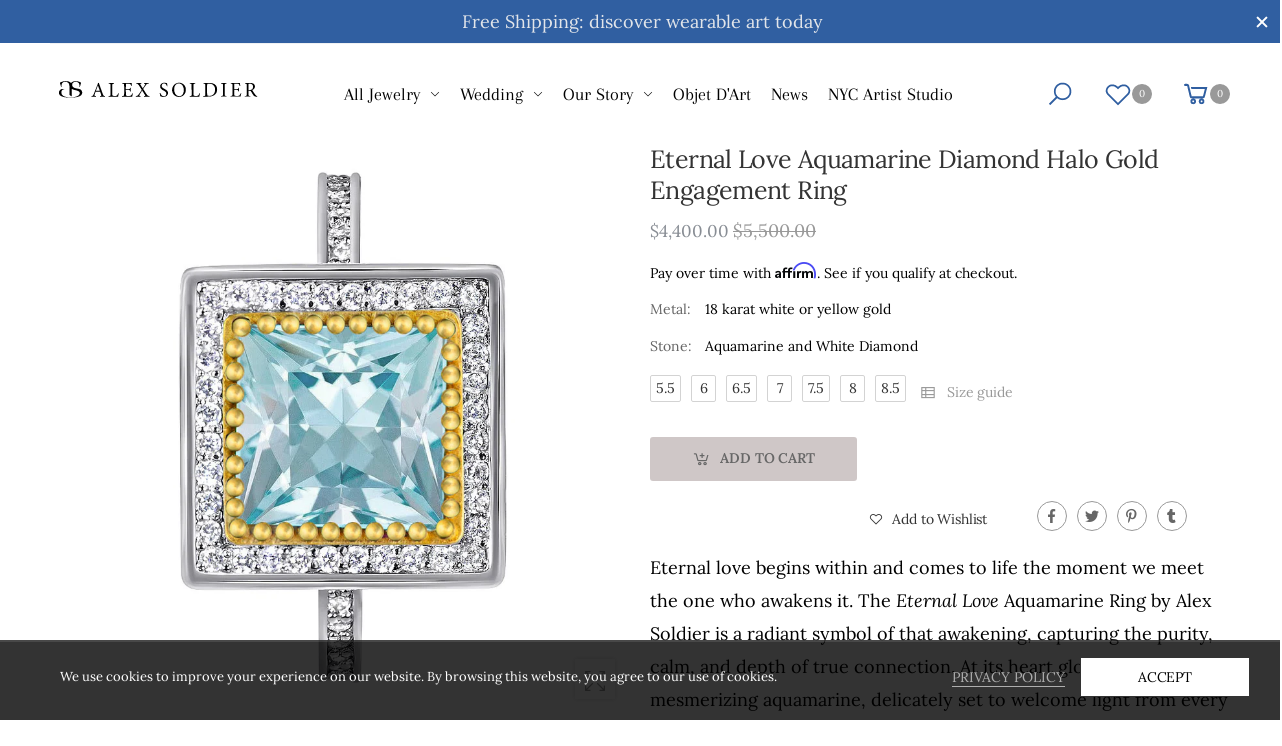

--- FILE ---
content_type: text/html; charset=utf-8
request_url: https://alexsoldier.com/products/eternal-love-aquamarine-diamond-princess-halo-engagement-ring
body_size: 45005
content:
<!doctype html><html class="no-js" lang="en" dir="ltr">
  <head>
    
  
    <meta charset="utf-8">
    <meta http-equiv="X-UA-Compatible" content="IE=edge">
  <meta name="viewport" content="width=device-width, initial-scale=1.0, maximum-scale=5.0">
    <meta name="theme-color" content="#305fa1"> <!-- begin Meta Tags -->
<link rel="canonical" href="https://alexsoldier.com/products/eternal-love-aquamarine-diamond-princess-halo-engagement-ring">

<link rel="preload" href="//alexsoldier.com/cdn/shop/t/28/assets/style-speed.css?v=102829145575608544151761942461" as="style"><link rel="preload" href="//alexsoldier.com/cdn/shop/t/28/assets/style.min.css?v=75021921292626142561740267712" as="style">
<link rel="preload" href="//alexsoldier.com/cdn/shop/t/28/assets/theme.min.css?v=18664789175553338731740267712" as="style"><link rel="preload" href="//alexsoldier.com/cdn/shop/t/28/assets/kiti-var.css?v=164646224767857327491750926117" as="style">

<noscript><link href="//alexsoldier.com/cdn/shop/t/28/assets/swatch-color.css?v=87112208204652398511740267712" rel="stylesheet" type="text/css" media="all" /><link href="//alexsoldier.com/cdn/shop/t/28/assets/molla-icon.css?v=176179438066325234261740267712" rel="stylesheet" type="text/css" media="all" /><link href="//alexsoldier.com/cdn/shop/t/28/assets/theme.font.css?v=36966061400749686701761942461" rel="stylesheet" type="text/css" media="all" /></noscript><title>Eternal Love Aquamarine Diamond Halo Gold Engagemen...</title><meta name="description" content="Discover the exquisite Eternal Love Aquamarine Diamond Halo Gold Engagement Ring, handcrafted with care, featuring a dazzling 4 ct aquamarine and 58 diamonds."><meta name="author" content="Alex Soldier">
<!-- Favicon --><link rel="apple-touch-icon" sizes="180x180" href="//alexsoldier.com/cdn/shop/files/ALEX_SOLDIER_NYC_700_x_680_px_5_180x180.png?v=1740354929"><link rel="icon" type="image/png" sizes="32x32" href="//alexsoldier.com/cdn/shop/files/ALEX_SOLDIER_NYC_700_x_680_px_5_32x32.png?v=1740354929"><link rel="icon" type="image/png" sizes="16x16" href="//alexsoldier.com/cdn/shop/files/ALEX_SOLDIER_NYC_700_x_680_px_5_16x16.png?v=1740354929"><link rel="shortcut icon" href="//alexsoldier.com/cdn/shop/files/ALEX_SOLDIER_NYC_700_x_680_px_5_48x48.png?v=1740354929"><link rel="manifest" href="//alexsoldier.com/cdn/shop/t/28/assets/site.webmanifest.json?v=3937985209213686521747440225">
<meta name="apple-mobile-web-app-title" content="Alex Soldier">
<meta name="application-name" content="Alex Soldier">
<meta name="msapplication-TileColor" content="#305fa1">
<meta name="msapplication-config" content="//alexsoldier.com/cdn/shop/t/28/assets/browserconfig.xml?v=161364397647395941391743387039">
<meta name="theme-color" content="#ffffff"><meta name="keywords" content="Eternal Love Aquamarine Diamond Halo Gold Engagement Ring,ENGAGEMENT &amp; WEDDING RINGS,Engagement rings,LP_Alex Soldier Spring Event,LP_Diamond Jewelry,LP_Diamond Rings,LP_Engagement Rings,LP_Gold Rings,LP_Halo Engagement Rings,LP_Holiday Sale,LP_Platinum Wedding Bands &amp; Engagement Rings,Rings,W_ETERNAL LOVE,White gold rings,Yellow gold rings,Ca: Engagement Rings,Cat:W_ETERNAL LOVE,engagement-ring,Mt: 18 karat white gold,Mt: 18 karat yellow gold,MtF: 18 karat gold,NOT40%OFF,PrMSRP:$5.000 - $9.999,sale,SKU:BR40,St: Aquamarine,St: White Diamond,wedding:style:halo,Alex Soldier, alexsoldier.com"/><meta property="og:site_name" content="Alex Soldier">
<meta property="og:url" content="https://alexsoldier.com/products/eternal-love-aquamarine-diamond-princess-halo-engagement-ring">
<meta property="og:title" content="Eternal Love Aquamarine Diamond Halo Gold Engagement Ring">
<meta property="og:type" content="product">
<meta property="og:description" content="Discover the exquisite Eternal Love Aquamarine Diamond Halo Gold Engagement Ring, handcrafted with care, featuring a dazzling 4 ct aquamarine and 58 diamonds."><meta property="og:price:amount" content="4,400.00">
<meta property="og:price:currency" content="USD"><meta property="og:image" content="http://alexsoldier.com/cdn/shop/products/Alex-Soldier-Aquamarine-Ring_1024x1024.jpg?v=1678224685"><meta property="og:image" content="http://alexsoldier.com/cdn/shop/products/ImageUrl_98b2d0cd-b02e-43ca-abff-a52f6010c622_1024x1024.jpg?v=1680995187"><meta property="og:image" content="http://alexsoldier.com/cdn/shop/products/AlexSoldierAquamarineRing_1024x1024.jpg?v=1680995187"><meta property="og:image:secure_url" content="https://alexsoldier.com/cdn/shop/products/Alex-Soldier-Aquamarine-Ring_1024x1024.jpg?v=1678224685"><meta property="og:image:secure_url" content="https://alexsoldier.com/cdn/shop/products/ImageUrl_98b2d0cd-b02e-43ca-abff-a52f6010c622_1024x1024.jpg?v=1680995187"><meta property="og:image:secure_url" content="https://alexsoldier.com/cdn/shop/products/AlexSoldierAquamarineRing_1024x1024.jpg?v=1680995187"><meta name="twitter:site" content="@Alex__Soldier">
<meta name="twitter:card" content="summary_large_image">
<meta name="twitter:title" content="Eternal Love Aquamarine Diamond Halo Gold Engagement Ring">
<meta name="twitter:description" content="Discover the exquisite Eternal Love Aquamarine Diamond Halo Gold Engagement Ring, handcrafted with care, featuring a dazzling 4 ct aquamarine and 58 diamonds.">
<!-- end meta tags--><link href="//alexsoldier.com/cdn/shop/t/28/assets/style-speed.css?v=102829145575608544151761942461" rel="stylesheet" type="text/css" media="all"><link href="//alexsoldier.com/cdn/shop/t/28/assets/style.min.css?v=75021921292626142561740267712" rel="stylesheet" type="text/css" media="all" /><link href="//alexsoldier.com/cdn/shop/t/28/assets/theme.min.css?v=18664789175553338731740267712" rel="stylesheet" type="text/css" media="all" /><link href="//alexsoldier.com/cdn/shop/t/28/assets/md_prd_card_grid.min.css?v=48418994189520521311740267712" rel="stylesheet" type="text/css" media="all" /><link id="custom-css" href="//alexsoldier.com/cdn/shop/t/28/assets/kiti-var.css?v=164646224767857327491750926117" rel="stylesheet" type="text/css" media="all">
    
    
<!--IS_CUSTOM-INLINE-CSS BEGIN-->



<style>
   
             						/* GLOBAL CUSOM INLINE CSS */

 /*GLOBAL ANIMATION EFFECTS*//*animation keyframes*/@keyframes fade-in-static{from{opacity:0;}to{opacity:1;}}@keyframes fade-in-right{from{opacity:0;transform:translateX(-15px);}to{opacity:1;transform:translateX(0);}}@keyframes fade-in-left{from{opacity:0;transform:translateX(15px);}to{opacity:1;transform:translateX(0);}} @keyframes fade-in-top{from{opacity:0;transform:translateY(-15px);}to{opacity:1;transform:translateY(0);}}@keyframes fade-in-bottom{from{opacity:0;transform:translateY(15px);}to{opacity:1;transform:translateY(0);}} @keyframes grow-top{from{transform:scaleY(0);}to{transform:scaleY(1);}}.breadcrumbs{ opacity:0;animation:fade-in-right ease 2s forwards;animation-delay:2s;} .IS-CUST-product-images{ opacity:0;animation:fade-in-right ease 1s forwards;}.IS-CUST-product-info{opacity:0;animation:fade-in-left ease 1s forwards;animation-delay:1s;}.kt_sidebar{ opacity:0;animation:fade-in-right ease 1s forwards;}h1, h2, .entry-title{ opacity:0;animation:fade-in-static ease 2s forwards;}.left-sidebar .col-12{ opacity:0;animation:fade-in-left ease 1s forwards;}.kt--drop-in .thumb{ opacity:0;animation:fade-in-static ease 1s forwards;}.kt--drop-in .product-info{ opacity:0;animation:fade-in-static ease 1s forwards;animation-delay:0.3s;}.announcement-item{ opacity:0;animation:fade-in-static ease 2s forwards;}/*p{ opacity:0;animation:fade-in-static ease 2s forwards;animation-delay:1s;}*//* LOGO SECTION 1 */ .logo{opacity:0;animation:fade-in-right ease 0.5s forwards;}/*MENU SECTION 2*/.header-menu{ opacity:0;animation:fade-in-top ease 0.5s forwards; animation-delay:0.3s;}/*MENU SECTION 3 */.header-control{ opacity:0;animation:fade-in-left ease 0.5s forwards;animation-delay:0.6s;}/*.announcement-item{opacity:0;animation:fade-in-top ease 2s forwards;}*//*END GLOBAL ANIMATION EFFECTS*//* scroll to top floating icon */.scroll_top{right:2.3rem!important;}/* introduce a delay to a megamenu*/.mn-lv1 .sub-mn{-webkit-transition:.5s all; -webkit-transition-delay:5s; -moz-transition:.5s all; -moz-transition-delay:5s; -ms-transition:.5s all; -ms-transition-delay:5s; -o-transition:.5s all; -o-transition-delay:5s; transition:.5s all; transition-delay:.5s; }.mn-lv2 .sub-mn:hover{-webkit-transition-delay:0s;-moz-transition-delay:0s;-ms-transition-delay:0s;-o-transition-delay:0s;transition-delay:0s;}/* prevent contents from moving around on mobile*/html, body{width:100%!important; overflow-x:hidden!important} /*announcement prev next button position*/.header-announcement .swiper-button-prev{display:none;/*left:40px;*/} .header-announcement .swiper-button-next{ display:none;/*right:40px;*/}.loadMore .btn{background:none!important;color:black;border:0px;}.make-text-serif{font-family:"Times New Roman", Times, serif;}#shadow{text-shadow:2px 2px 3px black;}								/*MOBILE MENU*//* set size of mobile menu*/.mobile-menu-container{max-width:85vw!important;}.mobile-menu-container .wishlist-count{background-color:white!important;}/*BASIC MENU*/.mn-lv2s > .mn-i:hover{background-color:#8080801c;} .mn-lv2s > .mn-i:active{background-color:#80808045;} .mn-lv3s > .mn-i:hover{background-color:#8080801c;}.mn-lv3s > .mn-i:active{background-color:#80808045; }.mobile-menu > li > a:active{background-color:#8080801c;}.mobile-menu > li > ul > li > a:active{background-color:#8080801c;} .mobile-menu > li > ul > li > ul > li > a:active{background-color:#8080801c;}				/*HEADER*/.onsticky #header-ontop .header{ box-sizing:border-box;z-index:9999!important }@media (hover:hover).product-inner:not(:hover) .second-thumb img{opacity:0;z-index:-1!important;}p{font-size:1.8rem;}header{position:absolute;top:0;left:0;right:0;bottom:0;z-index:1;height:62.5px;}.page-container{ margin-top:62.5px;right:0;left:0; }/*Wishlist and cart counter background*/.wishlist-count, .cartCount{background-color:#999!important;}.header.style-15 .cartCount, .header.style-15 .wishlist-count{background-color:#999!important;} /*set color for SALE menu item*/.sale_lvl > a > span{color:black;}/*add bottom padding to title in menu*/.title_lv1{padding-top:10px;padding-bottom:7px;text-transform:uppercase;font-weight:600;}/*center menu columns*/.mn-lv2s>div{margin:auto;}.mn-lv2s{padding-left:3rem;}/*hide breakline in menu*/._breakline{visibility:hidden;}/* mobile nav menu text*/.mobile-nav span{font-size:1.6rem;}.mobile-nav li{font-size:1.6rem;/}/*read more settings*/.read-more-state{display:none;}.read-more-target{opacity:0;max-height:0;font-size:0;transition:.25s ease;}.read-more-state:checked ~ .read-more-wrap .read-more-target{opacity:1;font-size:1.8rem;max-height:999em;}.read-more-state ~ .read-more-trigger:before{content:'Show more';}.read-more-state:checked ~ .read-more-trigger:before{content:'Show less';}.read-more-trigger{cursor:pointer;display:inline-block;padding:0 .5em;color:#666;font-size:.9em;line-height:2;border:1px solid #ddd;border-radius:.25em;}/*end of read more*/.card.bg-light .card-title a, .card.bg-white .card-title a{ /* font-weight:400;*/}.HTML5VidWrapper{ height:auto; width:auto; position:relative;}/*control menu underline*/.header.style-15 .main-mn> li > a:before{background-color:#80808045!important;}.size-label-wrapper{/*display:block;*/}/*Video Wrapper*/.videoWrapper{margin-bottom:2.5rem;}/*BREADCRUMB ALIGN*/.breadcrumbs ul{text-align:left!important;}.banner.banner-cat .text-content{background-color:#ffffffb0!important;}.banner.banner-cat .banner-title{font-size:1.4rem!important;*/}.banner.banner-cat .banner-subtitle{display:none;}/* Breadcrumbs */.breadcrumbs ul{ text-transform:uppercase;font-size:1.1rem;}.header-bottom .main-mn &gt; li:first-child &gt; a:before{left:-1.5rem;}.dropdown.category-dropdown .dropdown-toggle{color:var(--primary);}.header.style-04 .box-search.input-cat-right{border-color:var(--primary);}.md_countdown_section_with_products_1 .deal-content h2{color:$priceColor !important;}.section-title h3{margin-bottom:1.7rem;}.section-title .sub-title{color:#999;}.kt-cookies-popup{max-width:100vw;}					/*NEWSLETTER STYLING */#newsletterModal{max-width:100vw;}.px-1{padding:0 50px;}#newsletterModal .popup-title{color:#ba8fe2!important;/*font-size:4.2rem!important;*/}#newsletterModal .popup-desc{ /* font-size:1.8rem!important;*/}#newsletterModal .logo{max-width:20rem!important;}#newsletterModal .btn-dark{--color_bg:#ba8fe2;} /*MOBILE 320PX SETTINGS FOR GLOBAL*/@media (min-width:320px){ header{height:54.53px;} /*NEWSLETTER MOBILE*/.kt-popup-newsletter{background-image:url(https://cdn.shopify.com/s/files/1/2062/5967/files/ALEX-SOLDIER_1_SNAILROSYRW_Main_540x.jpg?v=1598986979);background-position:center;	background-size:cover;}.kt-popup-newsletter:before{content:"";position:absolute;top:0px;right:0px;bottom:0px;left:0px;background-color:rgba(255,255,255,0.5);}#newsletterModal .popup-title{color:#6d06cd!important;font-size:3rem!important;}#newsletterModal .popup-desc{background-color:rgba(255,255,255,0.5);color:black!important;}#newsletterModal .px-1{padding:10px!important;}}/*END OF MOBILE 320PX SETTINGS FOR GLOBAL*//*MOBILE 667px LANDSCAPE */@media (min-width:667px){/* set size of mobile menu*/.mobile-menu-container{max-width:50vw!important;}} /*MEDIUM 992PX SETTINGS FOR GLOBAL*/@media (min-width:992px){/*NEWSLETTER 992px*/ .kt-popup-newsletter{background-image:none;}#newsletterModal .popup-title{color:#ba8fe2;font-size:4rem!important;}#newsletterModal .popup-desc{background-color:initial!important;color:initial!important;}#newsletterModal .px-1{padding:3rem!important;}}/*END OF MEDIUM 992PX SETTINGS FOR GLOBAL*//*FOOTER*/@media (max-width:575px){footer .widget-title.onHide:after{content:'\f2c2'!important;}footer .widget-title:after{content:'\f28e'!important;} }.footer-desc{padding-bottom:1.5rem;} .videoWrapper{background-color:#80808042;position:relative;&:before{display:block;content:"";width:100%;padding-top:(9 / 16) * 100%;}> lite-youtube{position:absolute;top:0;right:0;bottom:0;left:0;}}.maxScreenDesktop{background-color:#80808042;position:relative;&:before{display:block;content:"";width:100%;padding-top:(9 / 16) * 100%;}> iframe{position:absolute;top:0;right:0;bottom:0;left:0;}}@media (min-width:320px){} /* MEDIUM 1200PX SETTINGS FOR GLOBAL*/@media (min-width:1200px){/*.container-fluid.wide{padding-left:10px;padding-right:10px;}*/ .main-header > .justify-content-between{justify-content:unset;} .main-header > .row{flex-wrap:unset;}} /* MEDIUM 1400PX SETTINGS FOR GLOBAL*/@media (min-width:1400px){.container-fluid.wide{padding-left:30px;padding-right:30px;}}/* END OF GLOBAL CUSTOM INLINE CSS*/ /*PRODUCTS */
												
        
      
 /*add min-height to tab section to prevent overlapping the below divs*/.tab-details-product.tabs_style_3{ min-height:50px;}/*style DIRECT CHECKOUT button*/.template-product #shopify-section-kt_related-products{padding-top:3rem;}#dg-go-checkout{margin:15px 0; width:100%;color:#111 !important;background:#f0c14b !important;background:linear-gradient(#ffe6a8, #e2b43f) !important;border-color:#a88734 #9c7e31 #846a29 !important;border-radius:4px !important;}#dg-go-checkout:hover{ opacity:0.9;} .product-form__item .sizeGuide_attach{margin-left:0rem!important;}/*in stock message*/.in-stock-msg{font-size:14px;letter-spacing:0.2px; line-height:16px;color:#00000087;text-align:center; margin-top:7px;/*min-height:40px;*/}.inStockMsg{background-color:#C5E0B4; padding:10px 3px 10px 3px;border-radius:4px;}.resizableMsg{background-color:#BDD7EE;padding:3px 3px 3px 3px;border-radius:4px;}.outOfStockMsg{background-color:rgb(255 224 192); padding:3px 3px 3px 3px;border-radius:4px;}.chooseOptionMsg{background-color:#8080801c; padding:10px 3px 10px 3px;border-radius:4px;}/*accordion round corners*/.accordion .card{border-radius:4px;}/*mobile menu wishlist count*/.mobile-nav .wishlist-count{background-color:white!important;} .psgl-ly-5 .product-form__item > label{ min-width:0!important;}.product-form__item > label{ min-width:0!important; }/* ADD TO CART BUTTON*/.single_add_to_cart_button{max-width:65%!important;}/*BUY IT NOW BUTTON*/.shopifyPaymentButton{max-width:45%!important;} #AddToCart-product-template{background-color:#96848473!important;border:0px solid #96848473!important;border-radius:3px;;}#AddToCart-product-template:hover{background-color:#A19D9D!important;}#AddToCart-product-template #AddToCartText-product-template{color:#676767;}#AddToCart-product-template .fkt-lg{color:#676767!important;}.atc_btn_big .shopify-payment-button button{border:0px solid #96848473!important;border-radius:3px;}/*SKU*/.psgl-sku > label{padding-top:2px;//font-size:1.2rem;}.psgl-sku{padding-top:4px;//font-size:1.2rem;}/* Wishlist*/#shopify-section-product-template .kt-wishlist{//font-size:1.2rem;//text-transform:uppercase;background-color:white;border:0px;} .content_1567499740862 .product-item .product-inner, .content_1567500446721 .product-item .product-inner{background-color:transparent;}.product-card{--bg:transparent;}.affirm-as-low-as{padding:0 0 10px 0;}.is-tag-info{padding:0 0 0px 0;}/*Bckgrd colors for size swatches*/.fake_select.not_select li.sw .option_title{background-color:white;border:1px solid lightgrey;}/*set min heights for CLS*/#shopify-section-product-template .spr-badge{min-height:36.17px;padding-bottom:1rem;}.affirm-as-low-as{min-height:36.03px;}#shopify-section-kt_related-products{min-height:393.06px;} /* #shopify-section-kt_recentlyViewedProducts{min-height:421px;}*/ 										/* PRODUCTS MOBILE */@media (min-width:320px){/*MOBILE 320PX *//*disable metal label*/.product-form__item label{display:none;}/*remove padding for in stock msg .inStockMsg{padding:3px 3px 3px 3px;}*//*set add to cart button to max width on mobile*//* ADD TO CART BUTTON*/.single_add_to_cart_button{max-width:100%!important;}/*BUY IT NOW BUTTON*/.shopifyPaymentButton{max-width:30%!important;} .entry-buttons>*{margin-top:1remmargin-left:0rem;margin-right:0rem;}.fake_select{margin:auto;}.fake_select.not_select span.swatch{width:70px;height:70px;}/*remove Size label from swathes*//*.size-label-wrapper{display:none;}*/.logo{padding-bottom:1rem!important;}}/*PRODUCT 992PX*/@media (min-width:992px){ .product-form__item label{display:none;//margin-right:2.5rem;}.entry-buttons>*{margin-top:2.5rem;margin-left:0rem;margin-right:0rem;}.fake_select{margin:inherit;}.fake_select.not_select span.swatch{width:70px;height:70px;}/* ADD TO CART BUTTON*/.single_add_to_cart_button{max-width:45%!important;}/*BUY IT NOW BUTTON*/.shopifyPaymentButton{max-width:45%!important;} .entry-buttons>*{margin-left:2rem;margin-right:0rem;} }  </style>


<!--IS_CUSTOM-INLINE-CSS END-->

    
    
    
  <!-- content for header modified to remove pagination -->
    
    
    	<script>window.performance && window.performance.mark && window.performance.mark('shopify.content_for_header.start');</script><meta name="google-site-verification" content="feW5I4hkNzdZYRrbbhjjlN8wMEWRJOl8A-39s2BK_WM">
<meta name="google-site-verification" content="XEG5124CreF_HwA1lovAzHGhQdfWiYALKZzUS6V4ikk">
<meta id="shopify-digital-wallet" name="shopify-digital-wallet" content="/20625967/digital_wallets/dialog">
<meta name="shopify-checkout-api-token" content="654fee44ebcf0f60d29a495e2e79149b">
<meta id="in-context-paypal-metadata" data-shop-id="20625967" data-venmo-supported="false" data-environment="production" data-locale="en_US" data-paypal-v4="true" data-currency="USD">
<link rel="alternate" type="application/json+oembed" href="https://alexsoldier.com/products/eternal-love-aquamarine-diamond-princess-halo-engagement-ring.oembed">
<script async="async" src="/checkouts/internal/preloads.js?locale=en-US"></script>
<link rel="preconnect" href="https://shop.app" crossorigin="anonymous">
<script async="async" src="https://shop.app/checkouts/internal/preloads.js?locale=en-US&shop_id=20625967" crossorigin="anonymous"></script>
<script id="apple-pay-shop-capabilities" type="application/json">{"shopId":20625967,"countryCode":"US","currencyCode":"USD","merchantCapabilities":["supports3DS"],"merchantId":"gid:\/\/shopify\/Shop\/20625967","merchantName":"Alex Soldier","requiredBillingContactFields":["postalAddress","email","phone"],"requiredShippingContactFields":["postalAddress","email","phone"],"shippingType":"shipping","supportedNetworks":["visa","masterCard","amex","discover","elo","jcb"],"total":{"type":"pending","label":"Alex Soldier","amount":"1.00"},"shopifyPaymentsEnabled":true,"supportsSubscriptions":true}</script>
<script id="shopify-features" type="application/json">{"accessToken":"654fee44ebcf0f60d29a495e2e79149b","betas":["rich-media-storefront-analytics"],"domain":"alexsoldier.com","predictiveSearch":true,"shopId":20625967,"locale":"en"}</script>
<script>var Shopify = Shopify || {};
Shopify.shop = "alex-soldier.myshopify.com";
Shopify.locale = "en";
Shopify.currency = {"active":"USD","rate":"1.0"};
Shopify.country = "US";
Shopify.theme = {"name":"Copy of Molla v1.7.5","id":148792344824,"schema_name":"Molla","schema_version":"1.7.4","theme_store_id":null,"role":"main"};
Shopify.theme.handle = "null";
Shopify.theme.style = {"id":null,"handle":null};
Shopify.cdnHost = "alexsoldier.com/cdn";
Shopify.routes = Shopify.routes || {};
Shopify.routes.root = "/";</script>
<script type="module">!function(o){(o.Shopify=o.Shopify||{}).modules=!0}(window);</script>
<script>!function(o){function n(){var o=[];function n(){o.push(Array.prototype.slice.apply(arguments))}return n.q=o,n}var t=o.Shopify=o.Shopify||{};t.loadFeatures=n(),t.autoloadFeatures=n()}(window);</script>
<script>
  window.ShopifyPay = window.ShopifyPay || {};
  window.ShopifyPay.apiHost = "shop.app\/pay";
  window.ShopifyPay.redirectState = null;
</script>
<script id="shop-js-analytics" type="application/json">{"pageType":"product"}</script>
<script defer="defer" async type="module" src="//alexsoldier.com/cdn/shopifycloud/shop-js/modules/v2/client.init-shop-cart-sync_WVOgQShq.en.esm.js"></script>
<script defer="defer" async type="module" src="//alexsoldier.com/cdn/shopifycloud/shop-js/modules/v2/chunk.common_C_13GLB1.esm.js"></script>
<script defer="defer" async type="module" src="//alexsoldier.com/cdn/shopifycloud/shop-js/modules/v2/chunk.modal_CLfMGd0m.esm.js"></script>
<script type="module">
  await import("//alexsoldier.com/cdn/shopifycloud/shop-js/modules/v2/client.init-shop-cart-sync_WVOgQShq.en.esm.js");
await import("//alexsoldier.com/cdn/shopifycloud/shop-js/modules/v2/chunk.common_C_13GLB1.esm.js");
await import("//alexsoldier.com/cdn/shopifycloud/shop-js/modules/v2/chunk.modal_CLfMGd0m.esm.js");

  window.Shopify.SignInWithShop?.initShopCartSync?.({"fedCMEnabled":true,"windoidEnabled":true});

</script>
<script>
  window.Shopify = window.Shopify || {};
  if (!window.Shopify.featureAssets) window.Shopify.featureAssets = {};
  window.Shopify.featureAssets['shop-js'] = {"shop-cart-sync":["modules/v2/client.shop-cart-sync_DuR37GeY.en.esm.js","modules/v2/chunk.common_C_13GLB1.esm.js","modules/v2/chunk.modal_CLfMGd0m.esm.js"],"init-fed-cm":["modules/v2/client.init-fed-cm_BucUoe6W.en.esm.js","modules/v2/chunk.common_C_13GLB1.esm.js","modules/v2/chunk.modal_CLfMGd0m.esm.js"],"shop-toast-manager":["modules/v2/client.shop-toast-manager_B0JfrpKj.en.esm.js","modules/v2/chunk.common_C_13GLB1.esm.js","modules/v2/chunk.modal_CLfMGd0m.esm.js"],"init-shop-cart-sync":["modules/v2/client.init-shop-cart-sync_WVOgQShq.en.esm.js","modules/v2/chunk.common_C_13GLB1.esm.js","modules/v2/chunk.modal_CLfMGd0m.esm.js"],"shop-button":["modules/v2/client.shop-button_B_U3bv27.en.esm.js","modules/v2/chunk.common_C_13GLB1.esm.js","modules/v2/chunk.modal_CLfMGd0m.esm.js"],"init-windoid":["modules/v2/client.init-windoid_DuP9q_di.en.esm.js","modules/v2/chunk.common_C_13GLB1.esm.js","modules/v2/chunk.modal_CLfMGd0m.esm.js"],"shop-cash-offers":["modules/v2/client.shop-cash-offers_BmULhtno.en.esm.js","modules/v2/chunk.common_C_13GLB1.esm.js","modules/v2/chunk.modal_CLfMGd0m.esm.js"],"pay-button":["modules/v2/client.pay-button_CrPSEbOK.en.esm.js","modules/v2/chunk.common_C_13GLB1.esm.js","modules/v2/chunk.modal_CLfMGd0m.esm.js"],"init-customer-accounts":["modules/v2/client.init-customer-accounts_jNk9cPYQ.en.esm.js","modules/v2/client.shop-login-button_DJ5ldayH.en.esm.js","modules/v2/chunk.common_C_13GLB1.esm.js","modules/v2/chunk.modal_CLfMGd0m.esm.js"],"avatar":["modules/v2/client.avatar_BTnouDA3.en.esm.js"],"checkout-modal":["modules/v2/client.checkout-modal_pBPyh9w8.en.esm.js","modules/v2/chunk.common_C_13GLB1.esm.js","modules/v2/chunk.modal_CLfMGd0m.esm.js"],"init-shop-for-new-customer-accounts":["modules/v2/client.init-shop-for-new-customer-accounts_BUoCy7a5.en.esm.js","modules/v2/client.shop-login-button_DJ5ldayH.en.esm.js","modules/v2/chunk.common_C_13GLB1.esm.js","modules/v2/chunk.modal_CLfMGd0m.esm.js"],"init-customer-accounts-sign-up":["modules/v2/client.init-customer-accounts-sign-up_CnczCz9H.en.esm.js","modules/v2/client.shop-login-button_DJ5ldayH.en.esm.js","modules/v2/chunk.common_C_13GLB1.esm.js","modules/v2/chunk.modal_CLfMGd0m.esm.js"],"init-shop-email-lookup-coordinator":["modules/v2/client.init-shop-email-lookup-coordinator_CzjY5t9o.en.esm.js","modules/v2/chunk.common_C_13GLB1.esm.js","modules/v2/chunk.modal_CLfMGd0m.esm.js"],"shop-follow-button":["modules/v2/client.shop-follow-button_CsYC63q7.en.esm.js","modules/v2/chunk.common_C_13GLB1.esm.js","modules/v2/chunk.modal_CLfMGd0m.esm.js"],"shop-login-button":["modules/v2/client.shop-login-button_DJ5ldayH.en.esm.js","modules/v2/chunk.common_C_13GLB1.esm.js","modules/v2/chunk.modal_CLfMGd0m.esm.js"],"shop-login":["modules/v2/client.shop-login_B9ccPdmx.en.esm.js","modules/v2/chunk.common_C_13GLB1.esm.js","modules/v2/chunk.modal_CLfMGd0m.esm.js"],"lead-capture":["modules/v2/client.lead-capture_D0K_KgYb.en.esm.js","modules/v2/chunk.common_C_13GLB1.esm.js","modules/v2/chunk.modal_CLfMGd0m.esm.js"],"payment-terms":["modules/v2/client.payment-terms_BWmiNN46.en.esm.js","modules/v2/chunk.common_C_13GLB1.esm.js","modules/v2/chunk.modal_CLfMGd0m.esm.js"]};
</script>
<script>(function() {
  var isLoaded = false;
  function asyncLoad() {
    if (isLoaded) return;
    isLoaded = true;
    var urls = ["https:\/\/cdn-stamped-io.azureedge.net\/files\/widget.min.js?shop=alex-soldier.myshopify.com","https:\/\/chimpstatic.com\/mcjs-connected\/js\/users\/15bf0ad5db0109d7d8ef49ce7\/61f3c590e525cdd2d9ffad813.js?shop=alex-soldier.myshopify.com","\/\/cdn.shopify.com\/proxy\/f1d15bd3faa730393a38a92481e5e96b827f2a65c5e732636abf8e8b436fb856\/sf.bayengage.com\/sf.js?t=fd00beba2f69\u0026v=1752596719\u0026shop=alex-soldier.myshopify.com\u0026sp-cache-control=cHVibGljLCBtYXgtYWdlPTkwMA"];
    for (var i = 0; i < urls.length; i++) {
      var s = document.createElement('script');
      s.type = 'text/javascript';
      s.async = true;
      s.src = urls[i];
      var x = document.getElementsByTagName('script')[0];
      x.parentNode.insertBefore(s, x);
    }
  };
  if(window.attachEvent) {
    window.attachEvent('onload', asyncLoad);
  } else {
    window.addEventListener('load', asyncLoad, false);
  }
})();</script>
<script id="__st">var __st={"a":20625967,"offset":-18000,"reqid":"95e5b5ce-9947-4335-bdad-bcd0c7d5a962-1769621321","pageurl":"alexsoldier.com\/products\/eternal-love-aquamarine-diamond-princess-halo-engagement-ring","u":"5bd61f9b6bc2","p":"product","rtyp":"product","rid":7954290737400};</script>
<script>window.ShopifyPaypalV4VisibilityTracking = true;</script>
<script id="captcha-bootstrap">!function(){'use strict';const t='contact',e='account',n='new_comment',o=[[t,t],['blogs',n],['comments',n],[t,'customer']],c=[[e,'customer_login'],[e,'guest_login'],[e,'recover_customer_password'],[e,'create_customer']],r=t=>t.map((([t,e])=>`form[action*='/${t}']:not([data-nocaptcha='true']) input[name='form_type'][value='${e}']`)).join(','),a=t=>()=>t?[...document.querySelectorAll(t)].map((t=>t.form)):[];function s(){const t=[...o],e=r(t);return a(e)}const i='password',u='form_key',d=['recaptcha-v3-token','g-recaptcha-response','h-captcha-response',i],f=()=>{try{return window.sessionStorage}catch{return}},m='__shopify_v',_=t=>t.elements[u];function p(t,e,n=!1){try{const o=window.sessionStorage,c=JSON.parse(o.getItem(e)),{data:r}=function(t){const{data:e,action:n}=t;return t[m]||n?{data:e,action:n}:{data:t,action:n}}(c);for(const[e,n]of Object.entries(r))t.elements[e]&&(t.elements[e].value=n);n&&o.removeItem(e)}catch(o){console.error('form repopulation failed',{error:o})}}const l='form_type',E='cptcha';function T(t){t.dataset[E]=!0}const w=window,h=w.document,L='Shopify',v='ce_forms',y='captcha';let A=!1;((t,e)=>{const n=(g='f06e6c50-85a8-45c8-87d0-21a2b65856fe',I='https://cdn.shopify.com/shopifycloud/storefront-forms-hcaptcha/ce_storefront_forms_captcha_hcaptcha.v1.5.2.iife.js',D={infoText:'Protected by hCaptcha',privacyText:'Privacy',termsText:'Terms'},(t,e,n)=>{const o=w[L][v],c=o.bindForm;if(c)return c(t,g,e,D).then(n);var r;o.q.push([[t,g,e,D],n]),r=I,A||(h.body.append(Object.assign(h.createElement('script'),{id:'captcha-provider',async:!0,src:r})),A=!0)});var g,I,D;w[L]=w[L]||{},w[L][v]=w[L][v]||{},w[L][v].q=[],w[L][y]=w[L][y]||{},w[L][y].protect=function(t,e){n(t,void 0,e),T(t)},Object.freeze(w[L][y]),function(t,e,n,w,h,L){const[v,y,A,g]=function(t,e,n){const i=e?o:[],u=t?c:[],d=[...i,...u],f=r(d),m=r(i),_=r(d.filter((([t,e])=>n.includes(e))));return[a(f),a(m),a(_),s()]}(w,h,L),I=t=>{const e=t.target;return e instanceof HTMLFormElement?e:e&&e.form},D=t=>v().includes(t);t.addEventListener('submit',(t=>{const e=I(t);if(!e)return;const n=D(e)&&!e.dataset.hcaptchaBound&&!e.dataset.recaptchaBound,o=_(e),c=g().includes(e)&&(!o||!o.value);(n||c)&&t.preventDefault(),c&&!n&&(function(t){try{if(!f())return;!function(t){const e=f();if(!e)return;const n=_(t);if(!n)return;const o=n.value;o&&e.removeItem(o)}(t);const e=Array.from(Array(32),(()=>Math.random().toString(36)[2])).join('');!function(t,e){_(t)||t.append(Object.assign(document.createElement('input'),{type:'hidden',name:u})),t.elements[u].value=e}(t,e),function(t,e){const n=f();if(!n)return;const o=[...t.querySelectorAll(`input[type='${i}']`)].map((({name:t})=>t)),c=[...d,...o],r={};for(const[a,s]of new FormData(t).entries())c.includes(a)||(r[a]=s);n.setItem(e,JSON.stringify({[m]:1,action:t.action,data:r}))}(t,e)}catch(e){console.error('failed to persist form',e)}}(e),e.submit())}));const S=(t,e)=>{t&&!t.dataset[E]&&(n(t,e.some((e=>e===t))),T(t))};for(const o of['focusin','change'])t.addEventListener(o,(t=>{const e=I(t);D(e)&&S(e,y())}));const B=e.get('form_key'),M=e.get(l),P=B&&M;t.addEventListener('DOMContentLoaded',(()=>{const t=y();if(P)for(const e of t)e.elements[l].value===M&&p(e,B);[...new Set([...A(),...v().filter((t=>'true'===t.dataset.shopifyCaptcha))])].forEach((e=>S(e,t)))}))}(h,new URLSearchParams(w.location.search),n,t,e,['guest_login'])})(!0,!0)}();</script>
<script integrity="sha256-4kQ18oKyAcykRKYeNunJcIwy7WH5gtpwJnB7kiuLZ1E=" data-source-attribution="shopify.loadfeatures" defer="defer" src="//alexsoldier.com/cdn/shopifycloud/storefront/assets/storefront/load_feature-a0a9edcb.js" crossorigin="anonymous"></script>
<script crossorigin="anonymous" defer="defer" src="//alexsoldier.com/cdn/shopifycloud/storefront/assets/shopify_pay/storefront-65b4c6d7.js?v=20250812"></script>
<script data-source-attribution="shopify.dynamic_checkout.dynamic.init">var Shopify=Shopify||{};Shopify.PaymentButton=Shopify.PaymentButton||{isStorefrontPortableWallets:!0,init:function(){window.Shopify.PaymentButton.init=function(){};var t=document.createElement("script");t.src="https://alexsoldier.com/cdn/shopifycloud/portable-wallets/latest/portable-wallets.en.js",t.type="module",document.head.appendChild(t)}};
</script>
<script data-source-attribution="shopify.dynamic_checkout.buyer_consent">
  function portableWalletsHideBuyerConsent(e){var t=document.getElementById("shopify-buyer-consent"),n=document.getElementById("shopify-subscription-policy-button");t&&n&&(t.classList.add("hidden"),t.setAttribute("aria-hidden","true"),n.removeEventListener("click",e))}function portableWalletsShowBuyerConsent(e){var t=document.getElementById("shopify-buyer-consent"),n=document.getElementById("shopify-subscription-policy-button");t&&n&&(t.classList.remove("hidden"),t.removeAttribute("aria-hidden"),n.addEventListener("click",e))}window.Shopify?.PaymentButton&&(window.Shopify.PaymentButton.hideBuyerConsent=portableWalletsHideBuyerConsent,window.Shopify.PaymentButton.showBuyerConsent=portableWalletsShowBuyerConsent);
</script>
<script data-source-attribution="shopify.dynamic_checkout.cart.bootstrap">document.addEventListener("DOMContentLoaded",(function(){function t(){return document.querySelector("shopify-accelerated-checkout-cart, shopify-accelerated-checkout")}if(t())Shopify.PaymentButton.init();else{new MutationObserver((function(e,n){t()&&(Shopify.PaymentButton.init(),n.disconnect())})).observe(document.body,{childList:!0,subtree:!0})}}));
</script>
<link id="shopify-accelerated-checkout-styles" rel="stylesheet" media="screen" href="https://alexsoldier.com/cdn/shopifycloud/portable-wallets/latest/accelerated-checkout-backwards-compat.css" crossorigin="anonymous">
<style id="shopify-accelerated-checkout-cart">
        #shopify-buyer-consent {
  margin-top: 1em;
  display: inline-block;
  width: 100%;
}

#shopify-buyer-consent.hidden {
  display: none;
}

#shopify-subscription-policy-button {
  background: none;
  border: none;
  padding: 0;
  text-decoration: underline;
  font-size: inherit;
  cursor: pointer;
}

#shopify-subscription-policy-button::before {
  box-shadow: none;
}

      </style>

<script>window.performance && window.performance.mark && window.performance.mark('shopify.content_for_header.end');</script>
	
    
    
<script>
// var worker = window.Worker ? new Worker('/tools/the4/worker.js') : null;
"undefined" == typeof window.$ && (window.$ = {});"undefined" == typeof window.Shopify && (window.Shopify = {});"undefined" == typeof Currency && (Kt_currency = {});const themeAlign = "ltr";var collection = {Crr : null };var localStorageCurrency = null, goto = !0, optionValue = '', optionIndex = '', shopLocale = "en",groupsFilter = brands_icon = colorGroupFilter = currTags = currTags_handleize = collectionTags = iscollectionTags = fltSlider = new Array,currPage = 0, canonical_url = "https://alexsoldier.com/products/eternal-love-aquamarine-diamond-princess-halo-engagement-ring", lazy_firstLoad = true;const product_id = 7954290737400,product_handle = "eternal-love-aquamarine-diamond-princess-halo-engagement-ring",shopURL = "https://alex-soldier.myshopify.com",createPagesByTheme =false,themeAjaxCart = true,templateName = "product",allPrdUrl = "\/collections\/all";dirBody =false;Shopify.themeName = "Molla";Shopify.root_url = '';Shopify.shop_url = 'https://alexsoldier.com' + Shopify.root_url;Shopify.customer =false;theme = { moneyFormat: "${{amount}}",money_with_currency_format: "${{amount}} USD",money_format: "${{amount}}",attrTheme: false,deliveryFormatDate: "dddd MM\/DD\/YYYY",cartAttributes: {},role: "true",timenow: { h: "23",i: "59",s: "60",timeNow: "2026/01/28",hNow: "12",iNow: "28",sNow: "41"},link_google_f: ""};Kt_currency.format = "money_format";var shopCry = "USD";window.setCookie=function(e,t,n,i,o){var r=new Date;r.setTime(r.getTime()+n*i*o*60*1e3);var g=0==o?1:"expires="+r.toUTCString();document.cookie=e+"="+t+";"+g+";path=/;SameSite=Lax"},window.getCookie=function(e){for(var t=e+"=",n=document.cookie.split(";"),i=0;i<n.length;i++){for(var o=n[i];" "==o.charAt(0);)o=o.substring(1);if(0==o.indexOf(t))return o.substring(t.length,o.length)}return""};theme.library = 6066107368774635763;theme.crr_library = localStorage.getItem('library') || '[]';theme.strings = {inStock: "In stock",outOfStock: "Out Of Stock",soldOut: "Sold out",qtyLabel: "Qty",addToCart: "Add to cart",addedToCart: "Has in cart",contact: "Contact",remove: "Remove",empty: "Your bag is currently empty.",cartItem: "You have \u003cspan class='text-bold'\u003e(1 item)\u003c\/span\u003e in your bag",cartItems: "You have \u003cspan class='text-bold'\u003e(2 items)\u003c\/span\u003e in your bag",cartItemText: "item",cartItemsText: "items",noimage: "\/\/alexsoldier.com\/cdn\/shop\/t\/28\/assets\/noimage.gif?v=95073",cdday: "Days",cdhrs: "Hours",cdmin: "Minutes",cdsecs: "Seconds",nll_error_mesenger: "Could not connect to the registration server. Please try again later.",nll_success_mesenger: "THANK YOU FOR SUBSCRIBING!\u003c\/br\u003eUse the \u003cspan class=\"code\"\u003e\u003c\/span\u003e code to get a discount on the first purchase.",aspect_ratio: "1/1",search_dropdown_pages: "Pages",search_dropdown_articles: "From the Molla",search_dropdown_no_results: "Your search did not yield any results.",flt_range: "Range"};theme.productStrings = {sizeGuide: "Size guide",addToCart: "Add to cart",preOrder: "Pre order",selectOption: "Select options",soldOut: "Sold out",inStock: "In stock",outOfStock: "Out Of Stock",unavailable: "Unavailable",onlyLeft: "Only \u003cspan\u003e1\u003c\/span\u003e left",onSale: "Sale",stockMessage: ["Hurry! Only "," left in stock."],label_select: "Select a ",viewMoreVariants: "More",addToWishlist: "Add to Wishlist",viewWishlist: "View my Wishlist"};theme.function = {multiCurrency: true,typeCurrency: "customize",autoCurrency: false,searchAjax: true,searchByCollection: true,searchAjaxTypes: "product,page,article",vrsgallery: true,quickshop: null,quickview: false,use_thumb_hidden_on_mb: false,productImgType: "normal",productOptionStyle: [{'name': "Metal",'style': "not_select circle",'color_watched': true,'op_attach': false,'op_pre_select': false},{'name': "Size",'style': "not_select square",'color_watched': false,'op_attach': true,'op_pre_select': true},{'name': "Stone",'style': "combobox",'color_watched': false,'op_attach': false,'op_pre_select': false},{'name': "",'style': "not_select square",'color_watched': false,'op_attach': false,'op_pre_select': false},{'name': "",'style': "not_select circle",'color_watched': false,'op_attach': false,'op_pre_select': false}],productGridOptionStyle: [{'name': "Metal",'style': "circle _huge",'color_watched': true, 'sw_style': "crop_image"},{'name': "Size",'style': "square _big",'color_watched': false, 'sw_style': "crop_image"},{'name': "Material",'style': "list list_1",'color_watched': false, 'sw_style': "crop_image"},{'name': "Model",'style': "square",'color_watched': false, 'sw_style': "crop_image"},{'name': "",'style': "list list_1",'color_watched': false, 'sw_style': "crop_image"}],photoZoom: true,nll_ajax: false,ajax_cart: true,threshold_cart: "Spend #more to receive free shipping",type_ajax_cart: "drawer",ajax_cart_page: true,sticky_icon_cart: null, textInListShipping: " on order over ",textInListShippingMax: " on order under ",product_delivery: {offSaturday: true,offSunday: true,offDays: ["23\/12\/****","24\/12\/****","01\/01\/****","02\/11\/2019"],fromDate: 10,toDate: 19 },countdown_timezone: true,timezone: 'America/New_York',variantsLoad: false};theme.compare = { remove: "Remove",clear_all: "Clear All",mini_title: "Compare"};theme.wishlist = {login: "\/account\/login",type: "local",page: "\/pages\/wishlist",page_local: "\/pages\/wishlist-local",add: "Add to Wishlist",view: "View my Wishlist",list: [],nitro_list: []};theme.suggest = {enable: false, collection_opj: "\/collections\/best-sellers",delay_time: 15000,show_time: 7600,use_fake_location: true,arr_fake_location: ["Melbourne, Australia","Washington","Nevada"]};theme.asset_url = function(lib) {return '//alexsoldier.com/cdn/shop/t/28/assets/theme.min.js?v=159789740920784093281740267712'.replace('theme.min.js', lib);}
</script>
  <link href="https://monorail-edge.shopifysvc.com" rel="dns-prefetch">
<script>(function(){if ("sendBeacon" in navigator && "performance" in window) {try {var session_token_from_headers = performance.getEntriesByType('navigation')[0].serverTiming.find(x => x.name == '_s').description;} catch {var session_token_from_headers = undefined;}var session_cookie_matches = document.cookie.match(/_shopify_s=([^;]*)/);var session_token_from_cookie = session_cookie_matches && session_cookie_matches.length === 2 ? session_cookie_matches[1] : "";var session_token = session_token_from_headers || session_token_from_cookie || "";function handle_abandonment_event(e) {var entries = performance.getEntries().filter(function(entry) {return /monorail-edge.shopifysvc.com/.test(entry.name);});if (!window.abandonment_tracked && entries.length === 0) {window.abandonment_tracked = true;var currentMs = Date.now();var navigation_start = performance.timing.navigationStart;var payload = {shop_id: 20625967,url: window.location.href,navigation_start,duration: currentMs - navigation_start,session_token,page_type: "product"};window.navigator.sendBeacon("https://monorail-edge.shopifysvc.com/v1/produce", JSON.stringify({schema_id: "online_store_buyer_site_abandonment/1.1",payload: payload,metadata: {event_created_at_ms: currentMs,event_sent_at_ms: currentMs}}));}}window.addEventListener('pagehide', handle_abandonment_event);}}());</script>
<script id="web-pixels-manager-setup">(function e(e,d,r,n,o){if(void 0===o&&(o={}),!Boolean(null===(a=null===(i=window.Shopify)||void 0===i?void 0:i.analytics)||void 0===a?void 0:a.replayQueue)){var i,a;window.Shopify=window.Shopify||{};var t=window.Shopify;t.analytics=t.analytics||{};var s=t.analytics;s.replayQueue=[],s.publish=function(e,d,r){return s.replayQueue.push([e,d,r]),!0};try{self.performance.mark("wpm:start")}catch(e){}var l=function(){var e={modern:/Edge?\/(1{2}[4-9]|1[2-9]\d|[2-9]\d{2}|\d{4,})\.\d+(\.\d+|)|Firefox\/(1{2}[4-9]|1[2-9]\d|[2-9]\d{2}|\d{4,})\.\d+(\.\d+|)|Chrom(ium|e)\/(9{2}|\d{3,})\.\d+(\.\d+|)|(Maci|X1{2}).+ Version\/(15\.\d+|(1[6-9]|[2-9]\d|\d{3,})\.\d+)([,.]\d+|)( \(\w+\)|)( Mobile\/\w+|) Safari\/|Chrome.+OPR\/(9{2}|\d{3,})\.\d+\.\d+|(CPU[ +]OS|iPhone[ +]OS|CPU[ +]iPhone|CPU IPhone OS|CPU iPad OS)[ +]+(15[._]\d+|(1[6-9]|[2-9]\d|\d{3,})[._]\d+)([._]\d+|)|Android:?[ /-](13[3-9]|1[4-9]\d|[2-9]\d{2}|\d{4,})(\.\d+|)(\.\d+|)|Android.+Firefox\/(13[5-9]|1[4-9]\d|[2-9]\d{2}|\d{4,})\.\d+(\.\d+|)|Android.+Chrom(ium|e)\/(13[3-9]|1[4-9]\d|[2-9]\d{2}|\d{4,})\.\d+(\.\d+|)|SamsungBrowser\/([2-9]\d|\d{3,})\.\d+/,legacy:/Edge?\/(1[6-9]|[2-9]\d|\d{3,})\.\d+(\.\d+|)|Firefox\/(5[4-9]|[6-9]\d|\d{3,})\.\d+(\.\d+|)|Chrom(ium|e)\/(5[1-9]|[6-9]\d|\d{3,})\.\d+(\.\d+|)([\d.]+$|.*Safari\/(?![\d.]+ Edge\/[\d.]+$))|(Maci|X1{2}).+ Version\/(10\.\d+|(1[1-9]|[2-9]\d|\d{3,})\.\d+)([,.]\d+|)( \(\w+\)|)( Mobile\/\w+|) Safari\/|Chrome.+OPR\/(3[89]|[4-9]\d|\d{3,})\.\d+\.\d+|(CPU[ +]OS|iPhone[ +]OS|CPU[ +]iPhone|CPU IPhone OS|CPU iPad OS)[ +]+(10[._]\d+|(1[1-9]|[2-9]\d|\d{3,})[._]\d+)([._]\d+|)|Android:?[ /-](13[3-9]|1[4-9]\d|[2-9]\d{2}|\d{4,})(\.\d+|)(\.\d+|)|Mobile Safari.+OPR\/([89]\d|\d{3,})\.\d+\.\d+|Android.+Firefox\/(13[5-9]|1[4-9]\d|[2-9]\d{2}|\d{4,})\.\d+(\.\d+|)|Android.+Chrom(ium|e)\/(13[3-9]|1[4-9]\d|[2-9]\d{2}|\d{4,})\.\d+(\.\d+|)|Android.+(UC? ?Browser|UCWEB|U3)[ /]?(15\.([5-9]|\d{2,})|(1[6-9]|[2-9]\d|\d{3,})\.\d+)\.\d+|SamsungBrowser\/(5\.\d+|([6-9]|\d{2,})\.\d+)|Android.+MQ{2}Browser\/(14(\.(9|\d{2,})|)|(1[5-9]|[2-9]\d|\d{3,})(\.\d+|))(\.\d+|)|K[Aa][Ii]OS\/(3\.\d+|([4-9]|\d{2,})\.\d+)(\.\d+|)/},d=e.modern,r=e.legacy,n=navigator.userAgent;return n.match(d)?"modern":n.match(r)?"legacy":"unknown"}(),u="modern"===l?"modern":"legacy",c=(null!=n?n:{modern:"",legacy:""})[u],f=function(e){return[e.baseUrl,"/wpm","/b",e.hashVersion,"modern"===e.buildTarget?"m":"l",".js"].join("")}({baseUrl:d,hashVersion:r,buildTarget:u}),m=function(e){var d=e.version,r=e.bundleTarget,n=e.surface,o=e.pageUrl,i=e.monorailEndpoint;return{emit:function(e){var a=e.status,t=e.errorMsg,s=(new Date).getTime(),l=JSON.stringify({metadata:{event_sent_at_ms:s},events:[{schema_id:"web_pixels_manager_load/3.1",payload:{version:d,bundle_target:r,page_url:o,status:a,surface:n,error_msg:t},metadata:{event_created_at_ms:s}}]});if(!i)return console&&console.warn&&console.warn("[Web Pixels Manager] No Monorail endpoint provided, skipping logging."),!1;try{return self.navigator.sendBeacon.bind(self.navigator)(i,l)}catch(e){}var u=new XMLHttpRequest;try{return u.open("POST",i,!0),u.setRequestHeader("Content-Type","text/plain"),u.send(l),!0}catch(e){return console&&console.warn&&console.warn("[Web Pixels Manager] Got an unhandled error while logging to Monorail."),!1}}}}({version:r,bundleTarget:l,surface:e.surface,pageUrl:self.location.href,monorailEndpoint:e.monorailEndpoint});try{o.browserTarget=l,function(e){var d=e.src,r=e.async,n=void 0===r||r,o=e.onload,i=e.onerror,a=e.sri,t=e.scriptDataAttributes,s=void 0===t?{}:t,l=document.createElement("script"),u=document.querySelector("head"),c=document.querySelector("body");if(l.async=n,l.src=d,a&&(l.integrity=a,l.crossOrigin="anonymous"),s)for(var f in s)if(Object.prototype.hasOwnProperty.call(s,f))try{l.dataset[f]=s[f]}catch(e){}if(o&&l.addEventListener("load",o),i&&l.addEventListener("error",i),u)u.appendChild(l);else{if(!c)throw new Error("Did not find a head or body element to append the script");c.appendChild(l)}}({src:f,async:!0,onload:function(){if(!function(){var e,d;return Boolean(null===(d=null===(e=window.Shopify)||void 0===e?void 0:e.analytics)||void 0===d?void 0:d.initialized)}()){var d=window.webPixelsManager.init(e)||void 0;if(d){var r=window.Shopify.analytics;r.replayQueue.forEach((function(e){var r=e[0],n=e[1],o=e[2];d.publishCustomEvent(r,n,o)})),r.replayQueue=[],r.publish=d.publishCustomEvent,r.visitor=d.visitor,r.initialized=!0}}},onerror:function(){return m.emit({status:"failed",errorMsg:"".concat(f," has failed to load")})},sri:function(e){var d=/^sha384-[A-Za-z0-9+/=]+$/;return"string"==typeof e&&d.test(e)}(c)?c:"",scriptDataAttributes:o}),m.emit({status:"loading"})}catch(e){m.emit({status:"failed",errorMsg:(null==e?void 0:e.message)||"Unknown error"})}}})({shopId: 20625967,storefrontBaseUrl: "https://alexsoldier.com",extensionsBaseUrl: "https://extensions.shopifycdn.com/cdn/shopifycloud/web-pixels-manager",monorailEndpoint: "https://monorail-edge.shopifysvc.com/unstable/produce_batch",surface: "storefront-renderer",enabledBetaFlags: ["2dca8a86"],webPixelsConfigList: [{"id":"549781752","configuration":"{\"config\":\"{\\\"pixel_id\\\":\\\"G-DF4FW7M0J5\\\",\\\"target_country\\\":\\\"US\\\",\\\"gtag_events\\\":[{\\\"type\\\":\\\"search\\\",\\\"action_label\\\":[\\\"G-DF4FW7M0J5\\\",\\\"AW-783845889\\\/1BGLCNj3ltsBEIGU4vUC\\\"]},{\\\"type\\\":\\\"begin_checkout\\\",\\\"action_label\\\":[\\\"G-DF4FW7M0J5\\\",\\\"AW-783845889\\\/MUHcCNX3ltsBEIGU4vUC\\\"]},{\\\"type\\\":\\\"view_item\\\",\\\"action_label\\\":[\\\"G-DF4FW7M0J5\\\",\\\"AW-783845889\\\/7ZCCCM_3ltsBEIGU4vUC\\\",\\\"MC-ZLJ4NR1F46\\\"]},{\\\"type\\\":\\\"purchase\\\",\\\"action_label\\\":[\\\"G-DF4FW7M0J5\\\",\\\"AW-783845889\\\/19EZCMz3ltsBEIGU4vUC\\\",\\\"MC-ZLJ4NR1F46\\\"]},{\\\"type\\\":\\\"page_view\\\",\\\"action_label\\\":[\\\"G-DF4FW7M0J5\\\",\\\"AW-783845889\\\/3oeDCMn3ltsBEIGU4vUC\\\",\\\"MC-ZLJ4NR1F46\\\"]},{\\\"type\\\":\\\"add_payment_info\\\",\\\"action_label\\\":[\\\"G-DF4FW7M0J5\\\",\\\"AW-783845889\\\/8SdYCNv3ltsBEIGU4vUC\\\"]},{\\\"type\\\":\\\"add_to_cart\\\",\\\"action_label\\\":[\\\"G-DF4FW7M0J5\\\",\\\"AW-783845889\\\/FLD-CNL3ltsBEIGU4vUC\\\"]}],\\\"enable_monitoring_mode\\\":false}\"}","eventPayloadVersion":"v1","runtimeContext":"OPEN","scriptVersion":"b2a88bafab3e21179ed38636efcd8a93","type":"APP","apiClientId":1780363,"privacyPurposes":[],"dataSharingAdjustments":{"protectedCustomerApprovalScopes":["read_customer_address","read_customer_email","read_customer_name","read_customer_personal_data","read_customer_phone"]}},{"id":"153387256","configuration":"{\"pixel_id\":\"787544818723713\",\"pixel_type\":\"facebook_pixel\",\"metaapp_system_user_token\":\"-\"}","eventPayloadVersion":"v1","runtimeContext":"OPEN","scriptVersion":"ca16bc87fe92b6042fbaa3acc2fbdaa6","type":"APP","apiClientId":2329312,"privacyPurposes":["ANALYTICS","MARKETING","SALE_OF_DATA"],"dataSharingAdjustments":{"protectedCustomerApprovalScopes":["read_customer_address","read_customer_email","read_customer_name","read_customer_personal_data","read_customer_phone"]}},{"id":"67371256","configuration":"{\"tagID\":\"2613122209785\"}","eventPayloadVersion":"v1","runtimeContext":"STRICT","scriptVersion":"18031546ee651571ed29edbe71a3550b","type":"APP","apiClientId":3009811,"privacyPurposes":["ANALYTICS","MARKETING","SALE_OF_DATA"],"dataSharingAdjustments":{"protectedCustomerApprovalScopes":["read_customer_address","read_customer_email","read_customer_name","read_customer_personal_data","read_customer_phone"]}},{"id":"shopify-app-pixel","configuration":"{}","eventPayloadVersion":"v1","runtimeContext":"STRICT","scriptVersion":"0450","apiClientId":"shopify-pixel","type":"APP","privacyPurposes":["ANALYTICS","MARKETING"]},{"id":"shopify-custom-pixel","eventPayloadVersion":"v1","runtimeContext":"LAX","scriptVersion":"0450","apiClientId":"shopify-pixel","type":"CUSTOM","privacyPurposes":["ANALYTICS","MARKETING"]}],isMerchantRequest: false,initData: {"shop":{"name":"Alex Soldier","paymentSettings":{"currencyCode":"USD"},"myshopifyDomain":"alex-soldier.myshopify.com","countryCode":"US","storefrontUrl":"https:\/\/alexsoldier.com"},"customer":null,"cart":null,"checkout":null,"productVariants":[{"price":{"amount":4400.0,"currencyCode":"USD"},"product":{"title":"Eternal Love Aquamarine Diamond Halo Gold Engagement Ring","vendor":"Alex Soldier","id":"7954290737400","untranslatedTitle":"Eternal Love Aquamarine Diamond Halo Gold Engagement Ring","url":"\/products\/eternal-love-aquamarine-diamond-princess-halo-engagement-ring","type":"Rings"},"id":"43713949630712","image":{"src":"\/\/alexsoldier.com\/cdn\/shop\/products\/Alex-Soldier-Aquamarine-Ring.jpg?v=1678224685"},"sku":"","title":"18 karat white and yellow gold \/ Aquamarine: 1 stone(s); weight 4 ct \/ 5.5","untranslatedTitle":"18 karat white and yellow gold \/ Aquamarine: 1 stone(s); weight 4 ct \/ 5.5"},{"price":{"amount":4400.0,"currencyCode":"USD"},"product":{"title":"Eternal Love Aquamarine Diamond Halo Gold Engagement Ring","vendor":"Alex Soldier","id":"7954290737400","untranslatedTitle":"Eternal Love Aquamarine Diamond Halo Gold Engagement Ring","url":"\/products\/eternal-love-aquamarine-diamond-princess-halo-engagement-ring","type":"Rings"},"id":"43713949663480","image":{"src":"\/\/alexsoldier.com\/cdn\/shop\/products\/Alex-Soldier-Aquamarine-Ring.jpg?v=1678224685"},"sku":"","title":"18 karat white and yellow gold \/ Aquamarine: 1 stone(s); weight 4 ct \/ 6","untranslatedTitle":"18 karat white and yellow gold \/ Aquamarine: 1 stone(s); weight 4 ct \/ 6"},{"price":{"amount":4400.0,"currencyCode":"USD"},"product":{"title":"Eternal Love Aquamarine Diamond Halo Gold Engagement Ring","vendor":"Alex Soldier","id":"7954290737400","untranslatedTitle":"Eternal Love Aquamarine Diamond Halo Gold Engagement Ring","url":"\/products\/eternal-love-aquamarine-diamond-princess-halo-engagement-ring","type":"Rings"},"id":"43713949696248","image":{"src":"\/\/alexsoldier.com\/cdn\/shop\/products\/Alex-Soldier-Aquamarine-Ring.jpg?v=1678224685"},"sku":"","title":"18 karat white and yellow gold \/ Aquamarine: 1 stone(s); weight 4 ct \/ 6.5","untranslatedTitle":"18 karat white and yellow gold \/ Aquamarine: 1 stone(s); weight 4 ct \/ 6.5"},{"price":{"amount":4400.0,"currencyCode":"USD"},"product":{"title":"Eternal Love Aquamarine Diamond Halo Gold Engagement Ring","vendor":"Alex Soldier","id":"7954290737400","untranslatedTitle":"Eternal Love Aquamarine Diamond Halo Gold Engagement Ring","url":"\/products\/eternal-love-aquamarine-diamond-princess-halo-engagement-ring","type":"Rings"},"id":"43713949729016","image":{"src":"\/\/alexsoldier.com\/cdn\/shop\/products\/Alex-Soldier-Aquamarine-Ring.jpg?v=1678224685"},"sku":"","title":"18 karat white and yellow gold \/ Aquamarine: 1 stone(s); weight 4 ct \/ 7","untranslatedTitle":"18 karat white and yellow gold \/ Aquamarine: 1 stone(s); weight 4 ct \/ 7"},{"price":{"amount":4400.0,"currencyCode":"USD"},"product":{"title":"Eternal Love Aquamarine Diamond Halo Gold Engagement Ring","vendor":"Alex Soldier","id":"7954290737400","untranslatedTitle":"Eternal Love Aquamarine Diamond Halo Gold Engagement Ring","url":"\/products\/eternal-love-aquamarine-diamond-princess-halo-engagement-ring","type":"Rings"},"id":"43713949761784","image":{"src":"\/\/alexsoldier.com\/cdn\/shop\/products\/Alex-Soldier-Aquamarine-Ring.jpg?v=1678224685"},"sku":"","title":"18 karat white and yellow gold \/ Aquamarine: 1 stone(s); weight 4 ct \/ 7.5","untranslatedTitle":"18 karat white and yellow gold \/ Aquamarine: 1 stone(s); weight 4 ct \/ 7.5"},{"price":{"amount":4400.0,"currencyCode":"USD"},"product":{"title":"Eternal Love Aquamarine Diamond Halo Gold Engagement Ring","vendor":"Alex Soldier","id":"7954290737400","untranslatedTitle":"Eternal Love Aquamarine Diamond Halo Gold Engagement Ring","url":"\/products\/eternal-love-aquamarine-diamond-princess-halo-engagement-ring","type":"Rings"},"id":"43713949794552","image":{"src":"\/\/alexsoldier.com\/cdn\/shop\/products\/Alex-Soldier-Aquamarine-Ring.jpg?v=1678224685"},"sku":"","title":"18 karat white and yellow gold \/ Aquamarine: 1 stone(s); weight 4 ct \/ 8","untranslatedTitle":"18 karat white and yellow gold \/ Aquamarine: 1 stone(s); weight 4 ct \/ 8"},{"price":{"amount":4400.0,"currencyCode":"USD"},"product":{"title":"Eternal Love Aquamarine Diamond Halo Gold Engagement Ring","vendor":"Alex Soldier","id":"7954290737400","untranslatedTitle":"Eternal Love Aquamarine Diamond Halo Gold Engagement Ring","url":"\/products\/eternal-love-aquamarine-diamond-princess-halo-engagement-ring","type":"Rings"},"id":"43713949827320","image":{"src":"\/\/alexsoldier.com\/cdn\/shop\/products\/Alex-Soldier-Aquamarine-Ring.jpg?v=1678224685"},"sku":"","title":"18 karat white and yellow gold \/ Aquamarine: 1 stone(s); weight 4 ct \/ 8.5","untranslatedTitle":"18 karat white and yellow gold \/ Aquamarine: 1 stone(s); weight 4 ct \/ 8.5"}],"purchasingCompany":null},},"https://alexsoldier.com/cdn","fcfee988w5aeb613cpc8e4bc33m6693e112",{"modern":"","legacy":""},{"shopId":"20625967","storefrontBaseUrl":"https:\/\/alexsoldier.com","extensionBaseUrl":"https:\/\/extensions.shopifycdn.com\/cdn\/shopifycloud\/web-pixels-manager","surface":"storefront-renderer","enabledBetaFlags":"[\"2dca8a86\"]","isMerchantRequest":"false","hashVersion":"fcfee988w5aeb613cpc8e4bc33m6693e112","publish":"custom","events":"[[\"page_viewed\",{}],[\"product_viewed\",{\"productVariant\":{\"price\":{\"amount\":4400.0,\"currencyCode\":\"USD\"},\"product\":{\"title\":\"Eternal Love Aquamarine Diamond Halo Gold Engagement Ring\",\"vendor\":\"Alex Soldier\",\"id\":\"7954290737400\",\"untranslatedTitle\":\"Eternal Love Aquamarine Diamond Halo Gold Engagement Ring\",\"url\":\"\/products\/eternal-love-aquamarine-diamond-princess-halo-engagement-ring\",\"type\":\"Rings\"},\"id\":\"43713949630712\",\"image\":{\"src\":\"\/\/alexsoldier.com\/cdn\/shop\/products\/Alex-Soldier-Aquamarine-Ring.jpg?v=1678224685\"},\"sku\":\"\",\"title\":\"18 karat white and yellow gold \/ Aquamarine: 1 stone(s); weight 4 ct \/ 5.5\",\"untranslatedTitle\":\"18 karat white and yellow gold \/ Aquamarine: 1 stone(s); weight 4 ct \/ 5.5\"}}]]"});</script><script>
  window.ShopifyAnalytics = window.ShopifyAnalytics || {};
  window.ShopifyAnalytics.meta = window.ShopifyAnalytics.meta || {};
  window.ShopifyAnalytics.meta.currency = 'USD';
  var meta = {"product":{"id":7954290737400,"gid":"gid:\/\/shopify\/Product\/7954290737400","vendor":"Alex Soldier","type":"Rings","handle":"eternal-love-aquamarine-diamond-princess-halo-engagement-ring","variants":[{"id":43713949630712,"price":440000,"name":"Eternal Love Aquamarine Diamond Halo Gold Engagement Ring - 18 karat white and yellow gold \/ Aquamarine: 1 stone(s); weight 4 ct \/ 5.5","public_title":"18 karat white and yellow gold \/ Aquamarine: 1 stone(s); weight 4 ct \/ 5.5","sku":""},{"id":43713949663480,"price":440000,"name":"Eternal Love Aquamarine Diamond Halo Gold Engagement Ring - 18 karat white and yellow gold \/ Aquamarine: 1 stone(s); weight 4 ct \/ 6","public_title":"18 karat white and yellow gold \/ Aquamarine: 1 stone(s); weight 4 ct \/ 6","sku":""},{"id":43713949696248,"price":440000,"name":"Eternal Love Aquamarine Diamond Halo Gold Engagement Ring - 18 karat white and yellow gold \/ Aquamarine: 1 stone(s); weight 4 ct \/ 6.5","public_title":"18 karat white and yellow gold \/ Aquamarine: 1 stone(s); weight 4 ct \/ 6.5","sku":""},{"id":43713949729016,"price":440000,"name":"Eternal Love Aquamarine Diamond Halo Gold Engagement Ring - 18 karat white and yellow gold \/ Aquamarine: 1 stone(s); weight 4 ct \/ 7","public_title":"18 karat white and yellow gold \/ Aquamarine: 1 stone(s); weight 4 ct \/ 7","sku":""},{"id":43713949761784,"price":440000,"name":"Eternal Love Aquamarine Diamond Halo Gold Engagement Ring - 18 karat white and yellow gold \/ Aquamarine: 1 stone(s); weight 4 ct \/ 7.5","public_title":"18 karat white and yellow gold \/ Aquamarine: 1 stone(s); weight 4 ct \/ 7.5","sku":""},{"id":43713949794552,"price":440000,"name":"Eternal Love Aquamarine Diamond Halo Gold Engagement Ring - 18 karat white and yellow gold \/ Aquamarine: 1 stone(s); weight 4 ct \/ 8","public_title":"18 karat white and yellow gold \/ Aquamarine: 1 stone(s); weight 4 ct \/ 8","sku":""},{"id":43713949827320,"price":440000,"name":"Eternal Love Aquamarine Diamond Halo Gold Engagement Ring - 18 karat white and yellow gold \/ Aquamarine: 1 stone(s); weight 4 ct \/ 8.5","public_title":"18 karat white and yellow gold \/ Aquamarine: 1 stone(s); weight 4 ct \/ 8.5","sku":""}],"remote":false},"page":{"pageType":"product","resourceType":"product","resourceId":7954290737400,"requestId":"95e5b5ce-9947-4335-bdad-bcd0c7d5a962-1769621321"}};
  for (var attr in meta) {
    window.ShopifyAnalytics.meta[attr] = meta[attr];
  }
</script>
<script class="analytics">
  (function () {
    var customDocumentWrite = function(content) {
      var jquery = null;

      if (window.jQuery) {
        jquery = window.jQuery;
      } else if (window.Checkout && window.Checkout.$) {
        jquery = window.Checkout.$;
      }

      if (jquery) {
        jquery('body').append(content);
      }
    };

    var hasLoggedConversion = function(token) {
      if (token) {
        return document.cookie.indexOf('loggedConversion=' + token) !== -1;
      }
      return false;
    }

    var setCookieIfConversion = function(token) {
      if (token) {
        var twoMonthsFromNow = new Date(Date.now());
        twoMonthsFromNow.setMonth(twoMonthsFromNow.getMonth() + 2);

        document.cookie = 'loggedConversion=' + token + '; expires=' + twoMonthsFromNow;
      }
    }

    var trekkie = window.ShopifyAnalytics.lib = window.trekkie = window.trekkie || [];
    if (trekkie.integrations) {
      return;
    }
    trekkie.methods = [
      'identify',
      'page',
      'ready',
      'track',
      'trackForm',
      'trackLink'
    ];
    trekkie.factory = function(method) {
      return function() {
        var args = Array.prototype.slice.call(arguments);
        args.unshift(method);
        trekkie.push(args);
        return trekkie;
      };
    };
    for (var i = 0; i < trekkie.methods.length; i++) {
      var key = trekkie.methods[i];
      trekkie[key] = trekkie.factory(key);
    }
    trekkie.load = function(config) {
      trekkie.config = config || {};
      trekkie.config.initialDocumentCookie = document.cookie;
      var first = document.getElementsByTagName('script')[0];
      var script = document.createElement('script');
      script.type = 'text/javascript';
      script.onerror = function(e) {
        var scriptFallback = document.createElement('script');
        scriptFallback.type = 'text/javascript';
        scriptFallback.onerror = function(error) {
                var Monorail = {
      produce: function produce(monorailDomain, schemaId, payload) {
        var currentMs = new Date().getTime();
        var event = {
          schema_id: schemaId,
          payload: payload,
          metadata: {
            event_created_at_ms: currentMs,
            event_sent_at_ms: currentMs
          }
        };
        return Monorail.sendRequest("https://" + monorailDomain + "/v1/produce", JSON.stringify(event));
      },
      sendRequest: function sendRequest(endpointUrl, payload) {
        // Try the sendBeacon API
        if (window && window.navigator && typeof window.navigator.sendBeacon === 'function' && typeof window.Blob === 'function' && !Monorail.isIos12()) {
          var blobData = new window.Blob([payload], {
            type: 'text/plain'
          });

          if (window.navigator.sendBeacon(endpointUrl, blobData)) {
            return true;
          } // sendBeacon was not successful

        } // XHR beacon

        var xhr = new XMLHttpRequest();

        try {
          xhr.open('POST', endpointUrl);
          xhr.setRequestHeader('Content-Type', 'text/plain');
          xhr.send(payload);
        } catch (e) {
          console.log(e);
        }

        return false;
      },
      isIos12: function isIos12() {
        return window.navigator.userAgent.lastIndexOf('iPhone; CPU iPhone OS 12_') !== -1 || window.navigator.userAgent.lastIndexOf('iPad; CPU OS 12_') !== -1;
      }
    };
    Monorail.produce('monorail-edge.shopifysvc.com',
      'trekkie_storefront_load_errors/1.1',
      {shop_id: 20625967,
      theme_id: 148792344824,
      app_name: "storefront",
      context_url: window.location.href,
      source_url: "//alexsoldier.com/cdn/s/trekkie.storefront.a804e9514e4efded663580eddd6991fcc12b5451.min.js"});

        };
        scriptFallback.async = true;
        scriptFallback.src = '//alexsoldier.com/cdn/s/trekkie.storefront.a804e9514e4efded663580eddd6991fcc12b5451.min.js';
        first.parentNode.insertBefore(scriptFallback, first);
      };
      script.async = true;
      script.src = '//alexsoldier.com/cdn/s/trekkie.storefront.a804e9514e4efded663580eddd6991fcc12b5451.min.js';
      first.parentNode.insertBefore(script, first);
    };
    trekkie.load(
      {"Trekkie":{"appName":"storefront","development":false,"defaultAttributes":{"shopId":20625967,"isMerchantRequest":null,"themeId":148792344824,"themeCityHash":"8749969814583677929","contentLanguage":"en","currency":"USD","eventMetadataId":"fd63787f-0f67-472c-bbbb-eba25a4f370f"},"isServerSideCookieWritingEnabled":true,"monorailRegion":"shop_domain","enabledBetaFlags":["65f19447","b5387b81"]},"Session Attribution":{},"S2S":{"facebookCapiEnabled":true,"source":"trekkie-storefront-renderer","apiClientId":580111}}
    );

    var loaded = false;
    trekkie.ready(function() {
      if (loaded) return;
      loaded = true;

      window.ShopifyAnalytics.lib = window.trekkie;

      var originalDocumentWrite = document.write;
      document.write = customDocumentWrite;
      try { window.ShopifyAnalytics.merchantGoogleAnalytics.call(this); } catch(error) {};
      document.write = originalDocumentWrite;

      window.ShopifyAnalytics.lib.page(null,{"pageType":"product","resourceType":"product","resourceId":7954290737400,"requestId":"95e5b5ce-9947-4335-bdad-bcd0c7d5a962-1769621321","shopifyEmitted":true});

      var match = window.location.pathname.match(/checkouts\/(.+)\/(thank_you|post_purchase)/)
      var token = match? match[1]: undefined;
      if (!hasLoggedConversion(token)) {
        setCookieIfConversion(token);
        window.ShopifyAnalytics.lib.track("Viewed Product",{"currency":"USD","variantId":43713949630712,"productId":7954290737400,"productGid":"gid:\/\/shopify\/Product\/7954290737400","name":"Eternal Love Aquamarine Diamond Halo Gold Engagement Ring - 18 karat white and yellow gold \/ Aquamarine: 1 stone(s); weight 4 ct \/ 5.5","price":"4400.00","sku":"","brand":"Alex Soldier","variant":"18 karat white and yellow gold \/ Aquamarine: 1 stone(s); weight 4 ct \/ 5.5","category":"Rings","nonInteraction":true,"remote":false},undefined,undefined,{"shopifyEmitted":true});
      window.ShopifyAnalytics.lib.track("monorail:\/\/trekkie_storefront_viewed_product\/1.1",{"currency":"USD","variantId":43713949630712,"productId":7954290737400,"productGid":"gid:\/\/shopify\/Product\/7954290737400","name":"Eternal Love Aquamarine Diamond Halo Gold Engagement Ring - 18 karat white and yellow gold \/ Aquamarine: 1 stone(s); weight 4 ct \/ 5.5","price":"4400.00","sku":"","brand":"Alex Soldier","variant":"18 karat white and yellow gold \/ Aquamarine: 1 stone(s); weight 4 ct \/ 5.5","category":"Rings","nonInteraction":true,"remote":false,"referer":"https:\/\/alexsoldier.com\/products\/eternal-love-aquamarine-diamond-princess-halo-engagement-ring"});
      }
    });


        var eventsListenerScript = document.createElement('script');
        eventsListenerScript.async = true;
        eventsListenerScript.src = "//alexsoldier.com/cdn/shopifycloud/storefront/assets/shop_events_listener-3da45d37.js";
        document.getElementsByTagName('head')[0].appendChild(eventsListenerScript);

})();</script>
<script
  defer
  src="https://alexsoldier.com/cdn/shopifycloud/perf-kit/shopify-perf-kit-3.1.0.min.js"
  data-application="storefront-renderer"
  data-shop-id="20625967"
  data-render-region="gcp-us-east1"
  data-page-type="product"
  data-theme-instance-id="148792344824"
  data-theme-name="Molla"
  data-theme-version="1.7.4"
  data-monorail-region="shop_domain"
  data-resource-timing-sampling-rate="10"
  data-shs="true"
  data-shs-beacon="true"
  data-shs-export-with-fetch="true"
  data-shs-logs-sample-rate="1"
  data-shs-beacon-endpoint="https://alexsoldier.com/api/collect"
></script>
</head>
  <!-- Swiper CSS -->
<link rel="stylesheet" href="https://cdn.jsdelivr.net/npm/swiper@9/swiper-bundle.min.css" />

<!-- Swiper JS -->
<script src="https://cdn.jsdelivr.net/npm/swiper@9/swiper-bundle.min.js"></script>


  <body class="template-product eternal-love-aquamarine-diamond-halo-gold-engagement-ring is-default" grid-info="text-left" grid-name-opt="false" grid-ol-first-opt="true" grid-flash="03"><svg xmlns="http://www.w3.org/2000/svg" class="d-none" id="sprites-icon-system">
  <defs>
    <path id="icon-bars" d="M 4 7 L 4 9 L 28 9 L 28 7 Z M 4 15 L 4 17 L 28 17 L 28 15 Z M 4 23 L 4 25 L 28 25 L 28 23 Z"/><path id="icon-cart" d="M3.42,4.41a1.19,1.19,0,0,0,0,2.37h2.5L8.87,19.22A2.25,2.25,0,0,0,11.05,21H23.94a2.22,2.22,0,0,0,2.14-1.74L29,8H10.17l.56,2.37H26.08l-2.14,8.29H11.05L8.1,6.19A2.25,2.25,0,0,0,5.92,4.41ZM22.36,21.24a3.18,3.18,0,1,0,3.18,3.17A3.19,3.19,0,0,0,22.36,21.24Zm-9.53,0A3.18,3.18,0,1,0,16,24.41,3.19,3.19,0,0,0,12.83,21.24Zm0,2.11a1.06,1.06,0,1,1-1.06,1.06A1,1,0,0,1,12.83,23.35Zm9.53,0a1.06,1.06,0,1,1-1.06,1.06A1,1,0,0,1,22.36,23.35Z"/><path id="icon-search" d="M 19 3 C 13.488281 3 9 7.488281 9 13 C 9 15.394531 9.839844 17.589844 11.25 19.3125 L 3.28125 27.28125 L 4.71875 28.71875 L 12.6875 20.75 C 14.410156 22.160156 16.605469 23 19 23 C 24.511719 23 29 18.511719 29 13 C 29 7.488281 24.511719 3 19 3 Z M 19 5 C 23.429688 5 27 8.570313 27 13 C 27 17.429688 23.429688 21 19 21 C 14.570313 21 11 17.429688 11 13 C 11 8.570313 14.570313 5 19 5 Z"/><path id="icon-compare" d="M 23 3 L 23 7 L 18.40625 7 L 18.125 7.5 L 14.5 13.96875 L 10.59375 7 L 4 7 L 4 9 L 9.40625 9 L 13.34375 16 L 9.40625 23 L 4 23 L 4 25 L 10.59375 25 L 19.59375 9 L 23 9 L 23 13 L 28 8 Z M 16.78125 18 L 15.625 20.0625 L 18.40625 25 L 23 25 L 23 29 L 28 24 L 23 19 L 23 23 L 19.59375 23 Z"/><path id="icon-wishlist" d="M 9.5 5 C 5.363281 5 2 8.402344 2 12.5 C 2 13.929688 2.648438 15.167969 3.25 16.0625 C 3.851563 16.957031 4.46875 17.53125 4.46875 17.53125 L 15.28125 28.375 L 16 29.09375 L 16.71875 28.375 L 27.53125 17.53125 C 27.53125 17.53125 30 15.355469 30 12.5 C 30 8.402344 26.636719 5 22.5 5 C 19.066406 5 16.855469 7.066406 16 7.9375 C 15.144531 7.066406 12.933594 5 9.5 5 Z M 9.5 7 C 12.488281 7 15.25 9.90625 15.25 9.90625 L 16 10.75 L 16.75 9.90625 C 16.75 9.90625 19.511719 7 22.5 7 C 25.542969 7 28 9.496094 28 12.5 C 28 14.042969 26.125 16.125 26.125 16.125 L 16 26.25 L 5.875 16.125 C 5.875 16.125 5.390625 15.660156 4.90625 14.9375 C 4.421875 14.214844 4 13.273438 4 12.5 C 4 9.496094 6.457031 7 9.5 7 Z"/><path id="icon-user" d="M16,3.19a8.16,8.16,0,0,0-4.55,14.92,11.69,11.69,0,0,0-7.1,10.7H6.68a9.32,9.32,0,0,1,18.64,0h2.33a11.69,11.69,0,0,0-7.1-10.7A8.16,8.16,0,0,0,16,3.19Zm0,2.33a5.82,5.82,0,1,1-5.82,5.82A5.8,5.8,0,0,1,16,5.52Z"/><path id="icon-filter" d="M 5 4 L 5 6.34375 L 5.21875 6.625 L 13 16.34375 L 13 28 L 14.59375 26.8125 L 18.59375 23.8125 L 19 23.5 L 19 16.34375 L 26.78125 6.625 L 27 6.34375 L 27 4 Z M 7.28125 6 L 24.71875 6 L 17.53125 15 L 14.46875 15 Z M 15 17 L 17 17 L 17 22.5 L 15 24 Z"/>
  </defs>
</svg><div id="bg-overlay"></div>
    <div class="content_for_page"><div id="shopify-section-header-18" class="shopify-section"><!-- header.liquid --><style data-shopify>.header.style-18 .box-search.show-icon .kt--drop-in {border: 0.1rem solid #ebebeb;}.header.style-18 .box-search .search {border-radius: 50px;}.header.style-18 .block-info .infor, .header.style-18 .list-link {text-transform: uppercase;}.header.style-18 .box-search.show-icon .control .button-search {color: #333;}.header.style-18 .box-search.show-input .control {background-color: transparent;border: 0.1rem solid #ebebeb;border-radius: 5px;margin-bottom: 1rem;}.header.style-18 .box-search.show-input .search {font-style: normal;}.header.style-18 .main-mn{-ms-flex-pack: center;justify-content: center;}.content_header-18{margin-top: 0;margin-bottom: 0;padding: 0;}.header-top{padding:0;margin-top:0;margin-bottom:0;background-position: center;}.header-announcement{display: none;padding: 0;margin-top: 0;margin-bottom: 0;background-position: center;}</style><header data-section-id="header-18" data-section-type="header-section" data-header-sticky="false">
  <div id="header-ontop" class="header-ontop is-sticky"></div>
  <div id="header" class="header style-18">
    <div class="content_header-18" data-respon="{'el':'.content_header-18','mt':'','mb':'','p':''}"><div class="announcement header-announcement not-sticky not-sticky" data-respon="{'el':'.header-announcement','mt':'','mb':'','p':''}">
  <div class="section-width w-100">
  	<div class="position-relative">
	  	<div class="swiper-container nav-default" data-breakpoints='{"0":{"slidesPerView":1,"spaceBetween":0},"320":{"slidesPerView":1,"spaceBetween":0},"768":{"slidesPerView":1,"spaceBetween":0},"992":{"slidesPerView":1,"spaceBetween":0},"1200":{"slidesPerView":1,"spaceBetween":0}}' data-autoplay="true" data-slides-per-view="1" data-nav="true" data-delay="10">
				<div class="swiper-wrapper"><div class="swiper-slide announcement-item text-center"><p>Free Shipping: discover wearable art today</p></div></div>
			  <div class="swiper-button-prev fkt-angle-left fkt-lg fkt-va"></div><div class="swiper-button-next fkt-angle-right fkt-lg fkt-va"></div>
			</div>
			<a href="#" class="close close-header-announcement"></a>
  	</div>
	</div>
</div><div class="container">
  <div class="main-header kt--drop-w kt--drop-w-d"><div class="clearfix border-top not-sticky" style="opacity: .5"></div><div class="row min-height align-items-center justify-content-between">
      <div class="header-control col-3 col-xl-auto d-xl-none order-first">
        <div class="control-inner">
          <div class="mobile-block block-menu-bar">
            <div class="menu-bar menu-toggle"><span class="icon"><span></span><span></span><span></span></span></div>
          </div>
        </div>
      </div>
      <div class="col-6 col-xl-auto order-1 order-md-2">
        <div class="row align-items-center justify-content-between">
          <div class="header-logo col-12 col-xl-auto text-center">
<a class="logo d-inline-block" href="/" style="max-width: 21.5rem;">
 
  <img width="2800" height="405" class="d-none d-sm-block" src="//alexsoldier.com/cdn/shop/files/AS-LOGO-high-res_215x@2x.svg?v=1676480417" alt="Alex Soldier"><img width="2800" height="405" class="d-sm-none" src="//alexsoldier.com/cdn/shop/files/AS-LOGO-high-res_215x@2x.svg?v=1676480417" alt="Alex Soldier"><span class="d-none">Alex Soldier</span>
  </a></div>
        </div>
      </div>        
      <div class="header-menu horizon-menu col-12 col-xl-auto d-none d-xl-block order-2">
        <nav class="main-navigation" data-width="1200"><style data-shopify>.wrap-main-mn{ padding-left: 1rem;padding-right: 1rem }.wrap-main-mn .main-mn{ margin-left: -1rem;margin-right: -1rem }.main-mn .mn-lv1{ padding-left: 1rem;padding-right: 1rem }</style><div class="wrap-main-mn">
  <ul class="kt-nav main-mn clone-main-mn">
<!--mm-collections LINK LIST StART-->
          <li class="mm-collections mn-lv1 mn-i i-megamn mn-has-child item-promo_n9zezM" data-block="promo" >
            <a href="/collections">
              <span>All Jewelry</span>
            </a>

<div class="MM_CONTAINER-mm-collections sub-mn mn-scroll lazyload" style="width:80vw" data-bgset="//alexsoldier.com/cdn/shop/files/ImageUrl_ce0bf3f8-a8a4-470c-b33c-b9c843e284e5_x360.jpg?v=1741259250 180h 180w,//alexsoldier.com/cdn/shop/files/ImageUrl_ce0bf3f8-a8a4-470c-b33c-b9c843e284e5_x400.jpg?v=1741259250 360h 360w,//alexsoldier.com/cdn/shop/files/ImageUrl_ce0bf3f8-a8a4-470c-b33c-b9c843e284e5_x580.jpg?v=1741259250 540h 540w,//alexsoldier.com/cdn/shop/files/ImageUrl_ce0bf3f8-a8a4-470c-b33c-b9c843e284e5_x760.jpg?v=1741259250 720h 720w,//alexsoldier.com/cdn/shop/files/ImageUrl_ce0bf3f8-a8a4-470c-b33c-b9c843e284e5_x940.jpg?v=1741259250 900h 900w,//alexsoldier.com/cdn/shop/files/ImageUrl_ce0bf3f8-a8a4-470c-b33c-b9c843e284e5.jpg?v=1741259250 1024h 1024w" data-sizes="cover"><div class="d-flex flex-wrap mn-lv2s"><div class="col-lg-11">
                  <div class="row no-gutters"><div class="col-lg-3">
                        <ul class="mega-linklist list-unstyled"><li class="mn-i title_lv1">
                            <a href="/collections/rings"><span>Rings
</span></a>
                          </li><li class="mn-i">
                              <a href="/collections/lp_sterling-silver-rings"><span>Silver Rings
</span></a>
                            </li>
                              
<li class="mn-i">
                              <a href="/collections/yellow-gold-rings"><span>Gold Rings
</span></a>
                            </li>
                              
<li class="mn-i">
                              <a href="/collections/designer-rings"><span>Designer rings
</span></a>
                            </li>
                              
<li class="mn-i">
                              <a href="/collections/lp_pearl-rings"><span>Pearl Rings
</span></a>
                            </li>
                              
<li class="mn-i title_lv1">
                            <a href="/collections/earrings"><span>Earrings
</span></a>
                          </li><li class="mn-i">
                              <a href="/collections/lp_stud-earrings"><span>Stud Earrings
</span></a>
                            </li>
                              
<li class="mn-i">
                              <a href="/collections/lp_drop-dangle-earrings"><span>Drop Dangle Earrings
</span></a>
                            </li>
                              
<li class="mn-i">
                              <a href="/collections/lp_earrings-with-diamonds"><span>Diamond Earrings
</span></a>
                            </li>
                              
<li class="mn-i">
                              <a href="/collections/lp_pearl-earrings"><span>Pearl Earrings
</span></a>
                            </li>
                              
<li class="mn-i">
                            <a href="#"><span>
<span class="label-menu _breakline"><span>breakline</span></span></span></a>
                          </li><li class="mn-i title_lv1">
                            <a href="/collections/lp_jewelry-for-men"><span>For Men
</span></a>
                          </li></ul>
                      </div><div class="col-lg-3">
                        <ul class="mega-linklist list-unstyled"><li class="mn-i title_lv1">
                            <a href="/collections/brooches"><span>Brooches
</span></a>
                          </li><li class="mn-i">
                              <a href="/collections/lp_sterling-silver-brooches"><span>Sterling Silver Brooches
</span></a>
                            </li>
                              
<li class="mn-i">
                              <a href="/collections/lp_gold-diamond-brooches"><span>Gold Diamond Brooches
</span></a>
                            </li>
                              
<li class="mn-i">
                              <a href="/collections/lp_gold-brooches-with-gemstones"><span>Gold Brooches with Gemstone
</span></a>
                            </li>
                              
<li class="mn-i">
                              <a href="/collections/brooches"><span>Other Brooches
</span></a>
                            </li>
                              
<li class="mn-i title_lv1">
                            <a href="/collections/bracelets"><span>Bracelets
</span></a>
                          </li><li class="mn-i">
                              <a href="/collections/link-bracelets"><span>Link bracelets
</span></a>
                            </li>
                              
<li class="mn-i">
                              <a href="/collections/cuff-bracelets"><span>Cuff bracelets
</span></a>
                            </li>
                              
<li class="mn-i">
                              <a href="/collections/bangle-bracelets"><span>Bangle bracelets
</span></a>
                            </li>
                              
<li class="mn-i">
                              <a href="/collections/lp_beaded-bracelets"><span>Beaded Bracelets
</span></a>
                            </li>
                              
<li class="mn-i">
                            <a href="#"><span>
<span class="label-menu _breakline"><span>breakline</span></span></span></a>
                          </li><li class="mn-i title_lv1 sale_lvl">
                            <a href="/collections/lp_alex-soldier-sale"><span>SALE
<span class="label-menu _up-to-40-off"><span>up to 40%off</span></span></span></a>
                          </li></ul>
                      </div><div class="col-lg-3">
                        <ul class="mega-linklist list-unstyled"><li class="mn-i title_lv1">
                            <a href="/collections/necklaces"><span>Necklaces
</span></a>
                          </li><li class="mn-i">
                              <a href="/collections/bead-necklaces"><span>Beaded necklaces
</span></a>
                            </li>
                              
<li class="mn-i">
                              <a href="/collections/pendants"><span>Pendants
</span></a>
                            </li>
                              
<li class="mn-i">
                              <a href="/collections/tags"><span>Tag Pendants
</span></a>
                            </li>
                              
<li class="mn-i">
                              <a href="/collections/lp_pearl-necklaces"><span>Pearl Necklaces
</span></a>
                            </li>
                              
<li class="mn-i title_lv1">
                            <a href="#"><span>Gemstone Jewelry
</span></a>
                          </li><li class="mn-i">
                              <a href="/collections/lp_peridot-jewelry"><span>Peridot Jewelry
</span></a>
                            </li>
                              
<li class="mn-i">
                              <a href="/collections/lp_sapphire-jewelry"><span>Sapphire Jewelry
</span></a>
                            </li>
                              
<li class="mn-i">
                              <a href="/collections/lp_tourmaline-jewelry"><span>Tourmaline Jewelry
</span></a>
                            </li>
                              
<li class="mn-i">
                              <a href="/collections/lp_citrine-jewelry"><span>Citrine Jewelry
</span></a>
                            </li>
                              
<li class="mn-i">
                              <a href="/collections/lp_garnet-jewelry"><span>Garnet Jewelry
</span></a>
                            </li>
                              
<li class="mn-i">
                              <a href="/collections/lp_amethyst-jewelry"><span>Amethyst Jewelry
</span></a>
                            </li>
                              
<li class="mn-i">
                              <a href="/collections/lp_diamond-jewelry"><span>Diamond Jewelry
</span></a>
                            </li>
                              
</ul>
                      </div></div>
                </div><div class="col-lg-1 --banner"></div>
              </div>
              
            </div>
          </li> <!--mm-collections LINK LIST END-->
    <!--END MEGAMENU-->
<!--mm-wedding LINK LIST StART-->
          <li class="mm-wedding mn-lv1 mn-i i-megamn mn-has-child item-promo_9xnQqW" data-block="promo" >
            <a href="https://alexsoldier.com/pages/wedding">
              <span>Wedding</span>
            </a>

<div class="MM_CONTAINER-mm-wedding sub-mn mn-scroll lazyload" style="width:55vw" data-bgset="//alexsoldier.com/cdn/shop/files/ImageUrl_cc39b8e0-80f6-4c63-91b7-28aacd5bb7fe_x360.webp?v=1741223453 180h 180w,//alexsoldier.com/cdn/shop/files/ImageUrl_cc39b8e0-80f6-4c63-91b7-28aacd5bb7fe_x400.webp?v=1741223453 360h 360w,//alexsoldier.com/cdn/shop/files/ImageUrl_cc39b8e0-80f6-4c63-91b7-28aacd5bb7fe_x580.webp?v=1741223453 540h 540w,//alexsoldier.com/cdn/shop/files/ImageUrl_cc39b8e0-80f6-4c63-91b7-28aacd5bb7fe_x760.webp?v=1741223453 720h 720w,//alexsoldier.com/cdn/shop/files/ImageUrl_cc39b8e0-80f6-4c63-91b7-28aacd5bb7fe_x940.webp?v=1741223453 900h 900w,//alexsoldier.com/cdn/shop/files/ImageUrl_cc39b8e0-80f6-4c63-91b7-28aacd5bb7fe.webp?v=1741223453 1024h 1024w" data-sizes="cover"><div class="d-flex flex-wrap mn-lv2s"><div class="col-lg-8">
                  <div class="row no-gutters"><div class="col-lg-6">
                        <ul class="mega-linklist list-unstyled"><li class="mn-i title_lv1">
                            <a href="/collections/wedding-rings-bands"><span>Wedding Bands
</span></a>
                          </li><li class="mn-i">
                              <a href="/collections/lp_classic-wedding-bands"><span>Classic
</span></a>
                            </li>
                              
<li class="mn-i">
                              <a href="/collections/lp_modern-elegant-wedding-bands"><span>Modern & Elegant
</span></a>
                            </li>
                              
<li class="mn-i">
                              <a href="/collections/lp_bold-vintage-inspired-engagement-rings"><span>Bold & Vintage Inspired
</span></a>
                            </li>
                              
<li class="mn-i">
                              <a href="/collections/lp_gemstone-wedding-bands"><span>Gemstone Bands
</span></a>
                            </li>
                              
<li class="mn-i">
                              <a href="/collections/solid-gold-and-platinum-wedding-bands"><span>Solid Gold or Platinum Bands
</span></a>
                            </li>
                              
</ul>
                      </div><div class="col-lg-6">
                        <ul class="mega-linklist list-unstyled"><li class="mn-i title_lv1">
                            <a href="/collections/engagement-rings"><span>Engagement rings
</span></a>
                          </li><li class="mn-i">
                              <a href="/collections/lp_halo-engagement-rings"><span>Halo
</span></a>
                            </li>
                              
<li class="mn-i">
                              <a href="/collections/lp_solitaire-engagement-rings"><span>Solitaire
</span></a>
                            </li>
                              
<li class="mn-i">
                              <a href="/collections/lp_bold-engagement-rings"><span>Bold & Vintage Inspired
</span></a>
                            </li>
                              
<li class="mn-i">
                              <a href="/collections/lp_engagement-rings-modern-contemporary"><span>Modern & Elegant
</span></a>
                            </li>
                              
<li class="mn-i">
                              <a href="/collections/lp_unique-engagement-rings"><span>Color Gemstone Rings
</span></a>
                            </li>
                              
</ul>
                      </div></div>
                </div><div class="col-lg-1 --banner"></div>
              </div>
              
            </div>
          </li> <!--mm-wedding LINK LIST END-->
    <!--END MEGAMENU-->
<!--mm-our-story LINK LIST StART-->
          <li class="mm-our-story mn-lv1 mn-i i-megamn mn-has-child item-promo_xyjp8T" data-block="promo" >
            <a href="#">
              <span>Our Story</span>
            </a>

<div class="MM_CONTAINER-mm-our-story sub-mn mn-scroll lazyload" style="width:65vw" data-bgset="//alexsoldier.com/cdn/shop/files/ALEX_SOLDIER_NYC_700_x_680_px_6_x360.png?v=1740356886 180h 185w,//alexsoldier.com/cdn/shop/files/ALEX_SOLDIER_NYC_700_x_680_px_6_x400.png?v=1740356886 360h 371w,//alexsoldier.com/cdn/shop/files/ALEX_SOLDIER_NYC_700_x_680_px_6_x580.png?v=1740356886 540h 556w,//alexsoldier.com/cdn/shop/files/ALEX_SOLDIER_NYC_700_x_680_px_6.png?v=1740356886 680h 700w" data-sizes="cover"><div class="d-flex flex-wrap mn-lv2s"><div class="col-lg-7">
                  <div class="row no-gutters"><div class="col-lg-6">
                        <ul class="mega-linklist list-unstyled"><li class="mn-i title_lv1">
                            <a href="#"><span>Endorsement
</span></a>
                          </li><li class="mn-i">
                              <a href="/blogs/celebrity"><span>Celebrity
</span></a>
                            </li>
                              
<li class="mn-i">
                              <a href="/blogs/press"><span>Press
</span></a>
                            </li>
                              
<li class="mn-i title_lv1">
                            <a href="#"><span>Collaboration
</span></a>
                          </li><li class="mn-i">
                              <a href="/blogs/giving-back"><span>Giving Back
</span></a>
                            </li>
                              
<li class="mn-i">
                              <a href="/blogs/objdart"><span>Objet D'Art
</span></a>
                            </li>
                              
<li class="mn-i title_lv1">
                            <a href="/pages/alex-soldier-showroom"><span>NYC Showroom
</span></a>
                          </li></ul>
                      </div><div class="col-lg-6">
                        <ul class="mega-linklist list-unstyled"><li class="mn-i title_lv1">
                            <a href="/pages/about-us"><span>About Us
</span></a>
                          </li><li class="mn-i">
                              <a href="https://alexsoldier.com/pages/about-us#key-facts"><span>Key Facts
</span></a>
                            </li>
                              
<li class="mn-i">
                              <a href="https://alexsoldier.com/pages/about-us#history"><span>History
</span></a>
                            </li>
                              
<li class="mn-i">
                              <a href="https://alexsoldier.com/pages/about-us#transcending-traditional-craftsmanship"><span>Transcending Traditional Craftsmanship
</span></a>
                            </li>
                              
<li class="mn-i">
                              <a href="https://alexsoldier.com/pages/about-us#the-vision"><span>The Vision
</span></a>
                            </li>
                              
<li class="mn-i">
                              <a href="https://alexsoldier.com/pages/about-us#the-collection"><span>The Collection
</span></a>
                            </li>
                              
<li class="mn-i">
                              <a href="https://alexsoldier.com/pages/about-us#publications"><span>Publications
</span></a>
                            </li>
                              
<li class="mn-i title_lv1">
                            <a href="/pages/customer-care"><span>Customer Care
</span></a>
                          </li></ul>
                      </div></div>
                </div><div class="col-lg-2 --banner" style="--grid-gutter:0"></div>
              </div>
              
            </div>
          </li> <!--mm-our-story LINK LIST END-->
    <!--END MEGAMENU--><li class="mn-lv1 mn-i item-link_DfrbVE" data-block="link" >
            <a href="/blogs/objdart">
              <span>Objet D'Art</span>
            </a>
          </li><li class="mn-lv1 mn-i item-link_6qU6Td" data-block="link" >
            <a href="/blogs/news">
              <span>News</span>
            </a>
          </li><li class="mn-lv1 mn-i item-link_7yHdVP" data-block="link" >
            <a href="/pages/alex-soldier-showroom">
              <span>NYC Artist Studio</span>
            </a>
          </li></ul>
</div></nav>
      </div>
      <div class="header-control col-3 col-xl-auto order-3">
        <div class="control-inner d-flex align-items-center justify-content-end">
          <div class="block-search d-none d-md-block">
            <form class="box-search show-icon kt--drop-i" action="/search" method="get" autocomplete="off">  
    <div class="kt--drop-title icon-link li--s_mb" aria-label="Search">    
      <svg class="molla-svg-icon" viewBox="0 0 32 32"><use xlink:href="#icon-search"></use></svg>
    </div>
    <div class="inner kt--drop-in not_onhover inline">
      <div style="position: relative;">
        <div class="control d-flex flex-nowrap align-items-center">
          <input type="hidden" name="options[unavailable_products]" value="show">        
          <input type="hidden" name="type" value="product,page,article">
          <input type="hidden" name="options[prefix]" value="last">
          <input type="text" name="q" value="" class="search" placeholder="Search in..." required>
          <button type="submit" class="button-search btn" aria-label="Search in...">
            <svg class="molla-svg-icon" viewBox="0 0 32 32"><use xlink:href="#icon-search"></use></svg>
          </button>
        </div>
        <div class="li--s-drop"><ul class="li--s list-unstyled kt_scroll row mb-0"></ul></div>
      </div>
    </div>
  </form>
          </div><div class="block-wishlist d-none d-md-block"><a href="/pages/wishlist-local" class="icon-link"><div class="icon-count"><svg class="molla-svg-icon" viewBox="0 0 32 32"><use xlink:href="#icon-wishlist"></use></svg><span class="count wishlist-count">0</span></div><span class="title">My wishlist</span></a>
          </div><div class="block-minicart"><div class="mini-cart style-01  " onclick="KT.drawOpen()">
  <a href="/cart" class="icon-link text-nowrap">
    <div class="icon-count kt-button">
<svg class="molla-svg-icon" viewBox="0 0 32 32"><use xlink:href="#icon-cart"></use></svg><span class="count cartCount">0</span>
    </div>
    <span class="total title cartCost" data-price="0">$0.00</span>
    <span>Cart</span>
  </a></div></div></div>
      </div></div>
  </div>
</div></div>
  </div></header></div><div id="shopify-section-header-mobile" class="shopify-section"><!-- header-mobile.liquid --><aside data-section-id="header-mobile" data-section-type="header-mobile-section">
    <div class="mobile-menu-container mobile-menu-light">
      <div class="mobile-menu-wrapper"><div class="headermb-header"><span class="mobile-menu-close close-menu float-right"><i class="fkt-close"></i></span><div class="w-100 float-left"><div class="block-search"><form class="box-search mobile-search" action="/search" method="get" autocomplete="off"><div class="inner w-100"><div style="position: relative;"><div class="control d-flex flex-nowrap align-items-center"><input type="hidden" name="options[unavailable_products]" value="show"><input type="hidden" name="type" value="product,page,article"><input type="search" class="form-control search" name="q" value="" placeholder="Search in..." required><input type="hidden" name="options[prefix]" value="last"><button type="submit" class="btn btn-primary button-search" aria-label="Search in..."><svg class="molla-svg-icon" viewBox="0 0 32 32" style="width: 2.4rem;"><use xlink:href="#icon-search"></use></svg></button></div><div class="li--s-drop"><ul class="li--s list-unstyled kt_scroll row mb-0"></ul></div></div></div></form></div></div><div class="w-100 float-left"><div class="d-flex justify-content-start"><div class="overflow-scroll-wrapper"><ul class="nav nav-pills-mobile nav-border-anim flex-nowrap" role="tablist"><li class="nav-item"><a class="nav-link active" data-toggle="tab" href="#tab-1566369290802" role="tab" aria-controls="tab-1566369290802" aria-selected="false" data-type="item_menu">Menu</a></li></ul></div></div><div class="border-top" style="opacity: 0.5; margin-top: -5px"></div></div></div><div class="headermb-content-wrapper has_search-box"><div class="" style="min-height: 100vh"><div class="tab-content tab-container"><div id="tab-1566369290802" class="tab-pane fade show active" role="tabpanel"><nav class="mobile-nav"><ul class="mobile-menu"><li class=""><a href="/collections" title="All Jewelry"><span>All Jewelry</span><span class="mmenu-btn"></span></a><ul style="display: none;"><li class=""><a href="/collections/rings"><span>Rings</span><span class="mmenu-btn"></span></a><ul><li><a href="/collections/lp_sterling-silver-rings">Silver Rings</a></li><li><a href="/collections/yellow-gold-rings">Gold Rings</a></li><li><a href="/collections/designer-rings">Designer rings</a></li><li><a href="/collections/lp_pearl-rings">Pearl Rings</a></li></ul></li><li class=""><a href="/collections/earrings"><span>Earrings</span><span class="mmenu-btn"></span></a><ul><li><a href="/collections/lp_stud-earrings">Stud Earrings</a></li><li><a href="https://alexsoldier.com/collections/lp_drop-dangle-earrings">Drop Dangle Earrings</a></li><li><a href="https://alexsoldier.com/collections/lp_earrings-with-diamonds">Diamond Earrings</a></li><li><a href="/collections/lp_pearl-earrings">Pearl Earrings</a></li></ul></li><li class=""><a href="/collections/brooches"><span>Brooches</span><span class="mmenu-btn"></span></a><ul><li><a href="/collections/lp_sterling-silver-brooches">Sterling Silver Brooches</a></li><li><a href="/collections/lp_gold-diamond-brooches">Gold Diamond Brooches</a></li><li><a href="/collections/lp_gold-brooches-with-gemstones">Gold Brooches with Gemstone</a></li><li><a href="#">OtherBrooches</a></li></ul></li><li class=""><a href="/collections/bracelets"><span>Bracelets</span><span class="mmenu-btn"></span></a><ul><li><a href="/collections/link-bracelets">Link bracelets</a></li><li><a href="/collections/cuff-bracelets">Cuff bracelets</a></li><li><a href="/collections/bangle-bracelets">Bangle bracelets</a></li><li><a href="/collections/lp_beaded-bracelets">Beaded Bracelets</a></li></ul></li><li class=""><a href="/collections/necklaces"><span>Necklaces</span><span class="mmenu-btn"></span></a><ul><li><a href="/collections/bead-necklaces">Beaded necklaces</a></li><li><a href="/collections/pendants">Pendants</a></li><li><a href="/collections/tags">Sterling Silver Tags</a></li><li><a href="/collections/lp_pearl-necklaces">Pearl Necklaces</a></li></ul></li><li class=""><a href="#"><span>Gemstone Jewelry</span><span class="mmenu-btn"></span></a><ul><li><a href="/collections/lp_peridot-jewelry">Peridot Jewelry</a></li><li><a href="/collections/lp_sapphire-jewelry">Sapphire Jewelry</a></li><li><a href="/collections/lp_tourmaline-jewelry">Tourmaline Jewelry</a></li><li><a href="/collections/lp_citrine-jewelry">Citrine Jewelry</a></li><li><a href="/collections/lp_garnet-jewelry">Garnet Jewelry</a></li><li><a href="/collections/lp_amethyst-jewelry">Amethyst Jewelry</a></li><li><a href="/collections/lp_diamond-jewelry">Diamond Jewelry</a></li></ul></li><li class=""><a href="/collections/lp_jewelry-for-men"><span>For Men</span></a></li><li class=""><a href="/collections/lp_alex-soldier-sale"><span>Sale</span></a></li></ul></li><li class=""><a href="/pages/wedding" title="Wedding"><span>Wedding</span><span class="mmenu-btn"></span></a><ul style="display: none;"><li class=""><a href="/collections/wedding-rings-bands"><span>Wedding Bands</span><span class="mmenu-btn"></span></a><ul><li><a href="/collections/lp_classic-wedding-bands">Classic</a></li><li><a href="/collections/lp_modern-elegant-wedding-bands">Modern & Elegant</a></li><li><a href="/collections/lp_bold-vintage-inspired-engagement-rings">Bold & Vintage Inspired</a></li><li><a href="/collections/lp_gemstone-wedding-bands">Gemstone Bands</a></li><li><a href="/collections/solid-gold-and-platinum-wedding-bands">Solid Gold or Platinum Bands</a></li></ul></li><li class=""><a href="/collections/engagement-rings"><span>Engagement rings</span><span class="mmenu-btn"></span></a><ul><li><a href="/collections/lp_halo-engagement-rings">Halo</a></li><li><a href="/collections/lp_solitaire-engagement-rings">Solitaire</a></li><li><a href="/collections/lp_bold-engagement-rings">Bold & Vintage Inspired</a></li><li><a href="/collections/lp_engagement-rings-modern-contemporary">Modern & Elegant</a></li><li><a href="/collections/lp_unique-engagement-rings">Color Gemstone Rings</a></li></ul></li></ul></li><li class=""><a href="/pages/alex-soldier-our-story" title="Our Story"><span>Our Story</span><span class="mmenu-btn"></span></a><ul style="display: none;"><li class=""><a href="#"><span>Endorsement</span><span class="mmenu-btn"></span></a><ul><li><a href="/blogs/celebrity">Celebrity</a></li><li><a href="/blogs/press">Press</a></li></ul></li><li class=""><a href="#"><span>Collaboration</span><span class="mmenu-btn"></span></a><ul><li><a href="/blogs/giving-back">Giving Back</a></li></ul></li><li class=""><a href="/pages/about-us"><span>About Us</span><span class="mmenu-btn"></span></a><ul><li><a href="/pages/our-story-the-history">History</a></li><li><a href="/pages/our-story-transcending-traditional-craftsmanship">Transcending Traditional Craftsmanship</a></li><li><a href="/pages/our-story-the-vision">The Vision</a></li><li><a href="/pages/our-story-the-collection">The Collection</a></li><li><a href="/pages/our-story-publications">Publications</a></li></ul></li><li class=""><a href="/pages/customer-care"><span>Customer Care</span></a></li></ul></li><li class=""><a href="/blogs/objdart" title="Objet D'art"><span>Objet D'art</span></a></li><li class=""><a href="/blogs/news" title="News"><span>News</span></a></li><li class=""><a href="/pages/alex-soldier-showroom" title="NYC Artist Studio"><span>NYC Artist Studio</span></a></li><li class="mn-mobile-infor list-phone"><a class="fkt-phone-square" href="tel:1(212)354-4244"><span class="label">Call: 1 (212) 354-4244</span></a></li><li class="mn-mobile-infor list-email"><a class="fkt-envelope" href="mailto:info@alexsoldier.com"><span class="label">info@alexsoldier.com</span></a></li><li class="mn-mobile-infor list-wishlist"><a class="fkt-heart-o" href="/pages/wishlist-local"><span class="label">My wishlist</span> (<span class="wishlistCount wishlist-count" style="background-color: transparent;">0</span>)</a></li><li class="mn-mobile-infor list-link-account"><a class="fkt-user" href="/account/login?checkout_url=/%2Fproducts%2Feternal-love-aquamarine-diamond-princess-halo-engagement-ring"><span>Login</span></a></li></ul></nav></div></div><div class="socials_ style-02 style-02-small text-center"><ul class="socials list-inline"><li class="list-inline-item"><a class="social-icon social-facebook fkt-facebook-f" target="_blank" href="https://facebook.com/AlexSoldierJewelry/" title="Alex Soldier on Facebook"></a></li><li class="list-inline-item"><a class="social-icon social-twitter fkt-twitter" target="_blank" href="https://twitter.com/Alex__Soldier" title="Alex Soldier on Twitter"></a></li><li class="list-inline-item"><a class="social-icon social-instagram fkt-instagram" target="_blank" href="https://www.instagram.com/alexsoldierjewelry" title="Alex Soldier on Instagram"></a></li><li class="list-inline-item"><a class="social-icon social-youtube fkt-youtube" href="https://www.youtube.com/channel/UCzELtQVDAsf-97dKd_6sQKg/videos?view=0&amp;sort=dd&amp;shelf_id=0" target="_blank" title="Alex Soldier on Youtube"></a></li><li class="list-inline-item"><a class="social-icon social-pinterest fkt-pinterest-p" target="_blank" href="https://www.pinterest.com/alexsoldier/" title="Alex Soldier on Pinterest"></a></li><li class="list-inline-item"><a class="social-icon social-linkedin fkt-linkedin-in" href="https://www.linkedin.com/company/alexsoldier" target="_blank" title="Alex Soldier on Linkedin"></a></li></ul></div></div></div><div class="headermb-footer" style="height: 50px;"></div></div>
    </div>
  </aside></div><div class="lazyload lazypreload" data-include="/cart?view=kt_cart_drawer"></div><main class="main-content page-container" id="PageContainer"><div id="shopify-section-kt_banner_all_page" class="shopify-section all-page-section--kt kt_banner_all_page"><!-- kt_banner_all_page.liquid --></div><div id="shopify-section-kt_top_banner" class="shopify-section kt_top_banner"><!-- kt_top_banner.liquid --></div><div class="pswp" tabindex="-1" role="dialog" aria-hidden="true" style="display: none"><div class="pswp__bg"></div><div class="pswp__scroll-wrap"><div class="pswp__container"><div class="pswp__item"></div><div class="pswp__item"></div><div class="pswp__item"></div></div><div class="pswp__ui pswp__ui--hidden"><div class="pswp__top-bar"><div class="pswp__counter"></div><button class="pswp__button pswp__button--close" title="Close (Esc)"></button> <button class="pswp__button pswp__button--share" title="Share"></button> <button class="pswp__button pswp__button--fs" title="Toggle fullscreen"></button> <button class="pswp__button pswp__button--zoom" title="Zoom in/out"></button><div class="pswp__preloader"><div class="pswp__preloader__icn"><div class="pswp__preloader__cut"><div class="pswp__preloader__donut"></div></div></div></div></div><div class="pswp__share-modal pswp__share-modal--hidden pswp__single-tap"><div class="pswp__share-tooltip"></div></div><button class="pswp__button pswp__button--arrow--left" title="Previous (arrow left)"></button> <button class="pswp__button pswp__button--arrow--right" title="Next (arrow right)"></button><div class="pswp__caption"><div class="pswp__caption__center"></div></div></div></div></div><div id="shopify-section-product-template" class="shopify-section"><div class="datajs--product-template" data-imgUrl="//alexsoldier.com/cdn/shop/t/28/assets/kiti?v=95073" data-imgspos="1,14" data-imgspos360="" data-vrimgpos="1" data-curpos="[1,14]" data-df-variant="false"></div><div class="datasettings--product-template" data-use-maxheight="false" data-use-qty="false" data-layout-section="5" data-width-section="true" data-use-thumb-vertical="false" data-gallery="true" data-swatch-style="image_variant" data-wide="true" data-stickyATC="true" data-video5="true" data-external-video="true" data-model="false"></div>
  <div class="lazyload lazypreload" data-include="/products/eternal-love-aquamarine-diamond-princess-halo-engagement-ring?view=sizeGuide"></div><div class="lazyload lazypreload" data-include="/products/eternal-love-aquamarine-diamond-princess-halo-engagement-ring?view=stickyATC"></div><div class="border-top d-none d-lg-block" style="opacity: .3;"></div>
<div class="w-100">
  <div class="section-width container">
    <div class="product-page product-inner psgl-ly-5 pid_7954290737400" id="ProductSection-product-template" data-section-id="product-template" data-section-type="product" data-enable-history-state="true" data-enable-ajax-cart="true" data-product-id="7954290737400" data-use-thumb="true" data-use-zoom="true" data-images-layout="masonry"><div class="breadcrumbs row align-items-center justify-content-between d-none d-md-flex">
  <div class="col-12">
    <ul class="breadcrumbs_content list-unstyled">
      <li class="home">
        <a title="Home" href="/" itemprop="url">
          <span>Home</span>
        </a>
      </li><!--IS-CUSTOM-CODE if it is product, add 'ALL' link to breadcrumbs-->
             <li>
          <a title="ALL" href="https://alexsoldier.com/collections/all" itemprop="url">
            <span>ALL</span>
          </a>
        </li><li>
          <a title="ENGAGEMENT & WEDDING RINGS" href="/collections/all-wedding-engagement" itemprop="url">
            <span>ENGAGEMENT & WEDDING RINGS</span>
          </a>
        </li><li><span>Eternal Love Aquamarine Diamond...</span></li>
      
      </ul>
  </div>
  
</div><div class="IS-CUST-product-images-info row justify-content-between">
        <div class="product-images col-12 col-md-6 col-lg-6">
          <div class="product-detail-image mb-2">
            <div class="images row"><div id="product-photo-slide--product-template" class="main-image main-image-wapper col-12" data-vertical="false">
                  <div class="btn-group-wrappwer position-absolute">
                    <div class="position-relative">
                      <div class="aspectRatio" style="background-color: transparent;z-index: -1;padding-bottom: 100.0%"></div>
                      <div class="btn-group btns-prd-act position-absolute d-flex flex-nowrap" style="z-index: 1">
                        <button class="kt_open360_7954290737400 d-none"><span class="kt kt-video-player">360</span></button><button onclick="$('#product-photo-slide--product-template  .swiper-slide:first-child a img').trigger('click')" data-toggle="tooltip" title="View large images in your viewport" aria-label="View large images in your viewport">
                            <span class="kt kt-wide-popup">
                              <svg xmlns="http://www.w3.org/2000/svg" viewBox="0 0 24 24"><path d="M2.65,7.62A.65.65,0,0,0,3.3,7V4.21l5.6,5.6a.65.65,0,0,0,.92-.92L4.21,3.3H7A.65.65,0,1,0,7,2H2.65A.65.65,0,0,0,2,2.65V7A.65.65,0,0,0,2.65,7.62Z"/><path d="M16.38,2.65A.65.65,0,0,0,17,3.3h2.76l-5.6,5.6a.65.65,0,0,0,.92.92l5.6-5.6V7A.65.65,0,1,0,22,7V2.65A.65.65,0,0,0,21.35,2H17A.65.65,0,0,0,16.38,2.65Z"/><path d="M21.35,16.38a.65.65,0,0,0-.65.65v2.76l-5.6-5.6a.65.65,0,0,0-.92.92l5.6,5.6H17A.65.65,0,0,0,17,22h4.32a.65.65,0,0,0,.65-.65V17A.65.65,0,0,0,21.35,16.38Z"/><path d="M7.62,21.35A.65.65,0,0,0,7,20.7H4.21l5.6-5.6a.65.65,0,1,0-.92-.92l-5.6,5.6V17A.65.65,0,0,0,2,17v4.32a.65.65,0,0,0,.65.65H7A.65.65,0,0,0,7.62,21.35Z"/></svg>
                            </span>
                          </button></div>
                    </div>
                  </div><div class="MEDIA-CONTAINER-1 swiper-container photos-wrapper photos-wrapper-product-template nav-style-default nav-mode-default"  data-observer="true"><div class="MEDIA-CONTAINER-2 swiper-wrapper p-sgl__photos p-sgl__photos-product-template"><div class="MEDIA-CONTAINER-3 swiper-slide p-sgl__photos-item one_hundred gallery-image is-contain" data-src="//alexsoldier.com/cdn/shop/products/Alex-Soldier-Aquamarine-Ring.jpg?v=1678224685"><div class="MEIDA-CONTAINER-4 p-sgl__photo p-sgl__photo-1 p-sgl__photo--product-template aspectRatio" data-src="//alexsoldier.com/cdn/shop/products/Alex-Soldier-Aquamarine-Ring_720x720.jpg?v=1678224685" style="--ar_i: 100.0%;"><img width="1024" height="1024" class="p-sgl__photo-image lazyload nonwidth" src="//alexsoldier.com/cdn/shop/products/Alex-Soldier-Aquamarine-Ring_335x.jpg?v=1678224685" data-src="//alexsoldier.com/cdn/shop/products/Alex-Soldier-Aquamarine-Ring_{width}x.jpg?v=1678224685" data-widths="[335, 550, 700, 850, 900]" data-aspectratio="1.0" data-sizes="auto" alt="Alex Soldier Aquamarine Eternal Love Ring" data-srcfix="//alexsoldier.com/cdn/shop/products/Alex-Soldier-Aquamarine-Ring.jpg?v=1678224685" data-size="1024x1024" srcset="//alexsoldier.com/cdn/shop/products/Alex-Soldier-Aquamarine-Ring_335x.jpg?v=1678224685 335w, //alexsoldier.com/cdn/shop/products/Alex-Soldier-Aquamarine-Ring_500x.jpg?v=1678224685 550w, //alexsoldier.com/cdn/shop/products/Alex-Soldier-Aquamarine-Ring_700x.jpg?v=1678224685 700w, //alexsoldier.com/cdn/shop/products/Alex-Soldier-Aquamarine-Ring_850x.jpg?v=1678224685 850w, //alexsoldier.com/cdn/shop/products/Alex-Soldier-Aquamarine-Ring_900x.jpg?v=1678224685 900w"><!--  internal and external vid from gallery--><!-- end of internal and external vid from gallery--><style media="(min-width: 992px)">.product-page .aspectRatio.p-sgl__photo-1{padding-bottom: 100.0%}</style></div></div><div class="MEDIA-CONTAINER-3 swiper-slide p-sgl__photos-item sixties gallery-video is-contain" data-src="//alexsoldier.com/cdn/shopifycloud/storefront/assets/no-image-2048-a2addb12.gif"><div class="MEIDA-CONTAINER-4 p-sgl__photo p-sgl__photo-2 p-sgl__photo--product-template aspectRatio" data-src="//alexsoldier.com/cdn/shop/products/5a681b24f7f74057b146a092e2c57738.thumbnail.0000000000_720x720.jpg?v=1680994750" style="--ar_i: 100.0%;"><!--  internal and external vid from gallery-->
              <div class="HTML-VIDEO video_content video_content_31693743915256">
                <video playsinline="playsinline" loop="loop" preload="none" class="video-element" aria-label="Alex Soldier Eternal Love Aquamarine Diamond Princess Halo Engagement Ring" poster="//alexsoldier.com/cdn/shop/products/5a681b24f7f74057b146a092e2c57738.thumbnail.0000000000_720x.jpg?v=1680994750"><source src="//alexsoldier.com/cdn/shop/videos/c/vp/5a681b24f7f74057b146a092e2c57738/5a681b24f7f74057b146a092e2c57738.HD-720p-4.5Mbps-13699855.mp4?v=0" type="video/mp4"><img alt="Alex Soldier Eternal Love Aquamarine Diamond Princess Halo Engagement Ring" src="//alexsoldier.com/cdn/shop/products/5a681b24f7f74057b146a092e2c57738.thumbnail.0000000000_720x.jpg?v=1680994750"></video>
              </div>
            <!-- end of internal and external vid from gallery--><style media="(min-width: 992px)">.product-page .aspectRatio.p-sgl__photo-2{padding-bottom: 100.0%}</style></div></div><div class="MEDIA-CONTAINER-3 swiper-slide p-sgl__photos-item forty gallery-video is-contain" data-src="//alexsoldier.com/cdn/shopifycloud/storefront/assets/no-image-2048-a2addb12.gif"><div class="MEIDA-CONTAINER-4 p-sgl__photo p-sgl__photo-3 p-sgl__photo--product-template aspectRatio" data-src="//alexsoldier.com/cdn/shop/products/f270e1827f0940259218dedc646644d5.thumbnail.0000000000_720x720.jpg?v=1680995086" style="--ar_i: 100.0%;"><!--  internal and external vid from gallery-->
              <div class="HTML-VIDEO video_content video_content_31693744767224">
                <video playsinline="playsinline" loop="loop" preload="none" class="video-element" aria-label="Alex Soldier Eternal Love Aquamarine Diamond Princess Halo Engagement Ring" poster="//alexsoldier.com/cdn/shop/products/f270e1827f0940259218dedc646644d5.thumbnail.0000000000_720x.jpg?v=1680995086"><source src="//alexsoldier.com/cdn/shop/videos/c/vp/f270e1827f0940259218dedc646644d5/f270e1827f0940259218dedc646644d5.HD-720p-4.5Mbps-13699934.mp4?v=0" type="video/mp4"><img alt="Alex Soldier Eternal Love Aquamarine Diamond Princess Halo Engagement Ring" src="//alexsoldier.com/cdn/shop/products/f270e1827f0940259218dedc646644d5.thumbnail.0000000000_720x.jpg?v=1680995086"></video>
              </div>
            <!-- end of internal and external vid from gallery--><style media="(min-width: 992px)">.product-page .aspectRatio.p-sgl__photo-3{padding-bottom: 100.0%}</style></div></div><div class="MEDIA-CONTAINER-3 swiper-slide p-sgl__photos-item forty gallery-image is-contain" data-src="//alexsoldier.com/cdn/shop/products/ImageUrl_98b2d0cd-b02e-43ca-abff-a52f6010c622.jpg?v=1680995187"><div class="MEIDA-CONTAINER-4 p-sgl__photo p-sgl__photo-4 p-sgl__photo--product-template aspectRatio" data-src="//alexsoldier.com/cdn/shop/products/ImageUrl_98b2d0cd-b02e-43ca-abff-a52f6010c622_720x720.jpg?v=1680995187" style="--ar_i: 100.0%;"><img width="1024" height="1024" class="p-sgl__photo-image lazyload mll-lz nonwidth" src="[data-uri]" data-src="//alexsoldier.com/cdn/shop/products/ImageUrl_98b2d0cd-b02e-43ca-abff-a52f6010c622_{width}x.jpg?v=1680995187" data-widths="[335, 550, 700, 850, 900]" data-aspectratio="1.0" data-sizes="auto" alt="18 karat white gold" data-srcfix="//alexsoldier.com/cdn/shop/products/ImageUrl_98b2d0cd-b02e-43ca-abff-a52f6010c622.jpg?v=1680995187" data-size="1024x1024" style="padding-bottom: 100.0%;"><!--  internal and external vid from gallery--><!-- end of internal and external vid from gallery--><style media="(min-width: 992px)">.product-page .aspectRatio.p-sgl__photo-4{padding-bottom: 100.0%}</style></div></div><div class="MEDIA-CONTAINER-3 swiper-slide p-sgl__photos-item sixties gallery-image is-contain" data-src="//alexsoldier.com/cdn/shop/products/AlexSoldierAquamarineRing.jpg?v=1680995187"><div class="MEIDA-CONTAINER-4 p-sgl__photo p-sgl__photo-5 p-sgl__photo--product-template aspectRatio" data-src="//alexsoldier.com/cdn/shop/products/AlexSoldierAquamarineRing_720x720.jpg?v=1680995187" style="--ar_i: 99.90243902439023%;"><img width="1025" height="1024" class="p-sgl__photo-image lazyload mll-lz nonwidth" src="[data-uri]" data-src="//alexsoldier.com/cdn/shop/products/AlexSoldierAquamarineRing_{width}x.jpg?v=1680995187" data-widths="[335, 550, 700, 850, 900]" data-aspectratio="1.0009765625" data-sizes="auto" alt="Alex Soldier Eternal Love Aquamarine Diamond Princess Halo Engagement Ring" data-srcfix="//alexsoldier.com/cdn/shop/products/AlexSoldierAquamarineRing.jpg?v=1680995187" data-size="1025x1024" style="padding-bottom: 99.90243902439023%;"><!--  internal and external vid from gallery--><!-- end of internal and external vid from gallery--><style media="(min-width: 992px)">.product-page .aspectRatio.p-sgl__photo-5{padding-bottom: 99.90243902439023%}</style></div></div><div class="MEDIA-CONTAINER-3 swiper-slide p-sgl__photos-item forty gallery-external_video is-contain" data-src="//alexsoldier.com/cdn/shopifycloud/storefront/assets/no-image-2048-a2addb12.gif"><div class="MEIDA-CONTAINER-4 p-sgl__photo p-sgl__photo-6 p-sgl__photo--product-template aspectRatio" data-src="//alexsoldier.com/cdn/shop/products/hqdefault_bf9f0080-3148-4a1d-98d3-a34041c03d84_720x720.jpg?v=1678382725" style="--ar_i: 56.49717514124294%;"><!--  internal and external vid from gallery-->
              <div class="video_content video_content_31596031148280 embed-responsive embed-responsive-16by9">
                <div class="position-absolute" style="top: 0;left: 0;width: 100%;height: 100%;">
                  <div class="position-relative" style="width: 100%;height: 100%;"><div class="bgndVideo" data-property="{videoURL:'https://www.youtube.com/watch?v=sTzj08jXUOY', quality:'highres', stopMovieOnBlur: false, containment: '.video_content_31596031148280 .position-relative', vol: 100}"></div></div>
                </div>
              </div>
            <!-- end of internal and external vid from gallery--><style media="(min-width: 992px)">.product-page .aspectRatio.p-sgl__photo-6{padding-bottom: 56.49717514124294%}</style></div></div><div class="MEDIA-CONTAINER-3 swiper-slide p-sgl__photos-item forty gallery-image is-contain" data-src="//alexsoldier.com/cdn/shop/products/Alex-Soldier-Aqua-on-hand.jpg?v=1681924112"><div class="MEIDA-CONTAINER-4 p-sgl__photo p-sgl__photo-7 p-sgl__photo--product-template aspectRatio" data-src="//alexsoldier.com/cdn/shop/products/Alex-Soldier-Aqua-on-hand_720x720.jpg?v=1681924112" style="--ar_i: 100.0%;"><img width="1024" height="1024" class="p-sgl__photo-image lazyload mll-lz nonwidth" src="[data-uri]" data-src="//alexsoldier.com/cdn/shop/products/Alex-Soldier-Aqua-on-hand_{width}x.jpg?v=1681924112" data-widths="[335, 550, 700, 850, 900]" data-aspectratio="1.0" data-sizes="auto" alt="Alex Soldier Aquamarine Eternal Love Ring" data-srcfix="//alexsoldier.com/cdn/shop/products/Alex-Soldier-Aqua-on-hand.jpg?v=1681924112" data-size="1024x1024" style="padding-bottom: 100.0%;"><!--  internal and external vid from gallery--><!-- end of internal and external vid from gallery--><style media="(min-width: 992px)">.product-page .aspectRatio.p-sgl__photo-7{padding-bottom: 100.0%}</style></div></div><div class="MEDIA-CONTAINER-3 swiper-slide p-sgl__photos-item sixties gallery-image is-contain" data-src="//alexsoldier.com/cdn/shop/products/ImageUrl_aa76cd8d-e241-4f49-bfdf-afbba1bb560d.jpg?v=1681924112"><div class="MEIDA-CONTAINER-4 p-sgl__photo p-sgl__photo-8 p-sgl__photo--product-template aspectRatio" data-src="//alexsoldier.com/cdn/shop/products/ImageUrl_aa76cd8d-e241-4f49-bfdf-afbba1bb560d_720x720.jpg?v=1681924112" style="--ar_i: 100.0%;"><img width="1024" height="1024" class="p-sgl__photo-image lazyload mll-lz nonwidth" src="[data-uri]" data-src="//alexsoldier.com/cdn/shop/products/ImageUrl_aa76cd8d-e241-4f49-bfdf-afbba1bb560d_{width}x.jpg?v=1681924112" data-widths="[335, 550, 700, 850, 900]" data-aspectratio="1.0" data-sizes="auto" alt="18 karat white gold" data-srcfix="//alexsoldier.com/cdn/shop/products/ImageUrl_aa76cd8d-e241-4f49-bfdf-afbba1bb560d.jpg?v=1681924112" data-size="1024x1024" style="padding-bottom: 100.0%;"><!--  internal and external vid from gallery--><!-- end of internal and external vid from gallery--><style media="(min-width: 992px)">.product-page .aspectRatio.p-sgl__photo-8{padding-bottom: 100.0%}</style></div></div><div class="MEDIA-CONTAINER-3 swiper-slide p-sgl__photos-item forty gallery-image is-contain" data-src="//alexsoldier.com/cdn/shop/products/ImageUrl_eea460e9-28a2-4454-b61e-9ca1ce9618b0.jpg?v=1681924112"><div class="MEIDA-CONTAINER-4 p-sgl__photo p-sgl__photo-9 p-sgl__photo--product-template aspectRatio" data-src="//alexsoldier.com/cdn/shop/products/ImageUrl_eea460e9-28a2-4454-b61e-9ca1ce9618b0_720x720.jpg?v=1681924112" style="--ar_i: 100.0%;"><img width="1024" height="1024" class="p-sgl__photo-image lazyload mll-lz nonwidth" src="[data-uri]" data-src="//alexsoldier.com/cdn/shop/products/ImageUrl_eea460e9-28a2-4454-b61e-9ca1ce9618b0_{width}x.jpg?v=1681924112" data-widths="[335, 550, 700, 850, 900]" data-aspectratio="1.0" data-sizes="auto" alt="18 karat white gold" data-srcfix="//alexsoldier.com/cdn/shop/products/ImageUrl_eea460e9-28a2-4454-b61e-9ca1ce9618b0.jpg?v=1681924112" data-size="1024x1024" style="padding-bottom: 100.0%;"><!--  internal and external vid from gallery--><!-- end of internal and external vid from gallery--><style media="(min-width: 992px)">.product-page .aspectRatio.p-sgl__photo-9{padding-bottom: 100.0%}</style></div></div><div class="MEDIA-CONTAINER-3 swiper-slide p-sgl__photos-item forty gallery-image is-contain" data-src="//alexsoldier.com/cdn/shop/products/ImageUrl_c42ed182-6518-4120-a35a-152381c4f866.jpg?v=1681924112"><div class="MEIDA-CONTAINER-4 p-sgl__photo p-sgl__photo-10 p-sgl__photo--product-template aspectRatio" data-src="//alexsoldier.com/cdn/shop/products/ImageUrl_c42ed182-6518-4120-a35a-152381c4f866_720x720.jpg?v=1681924112" style="--ar_i: 100.0%;"><img width="1024" height="1024" class="p-sgl__photo-image lazyload mll-lz nonwidth" src="[data-uri]" data-src="//alexsoldier.com/cdn/shop/products/ImageUrl_c42ed182-6518-4120-a35a-152381c4f866_{width}x.jpg?v=1681924112" data-widths="[335, 550, 700, 850, 900]" data-aspectratio="1.0" data-sizes="auto" alt="18 karat white gold" data-srcfix="//alexsoldier.com/cdn/shop/products/ImageUrl_c42ed182-6518-4120-a35a-152381c4f866.jpg?v=1681924112" data-size="1024x1024" style="padding-bottom: 100.0%;"><!--  internal and external vid from gallery--><!-- end of internal and external vid from gallery--><style media="(min-width: 992px)">.product-page .aspectRatio.p-sgl__photo-10{padding-bottom: 100.0%}</style></div></div><div class="MEDIA-CONTAINER-3 swiper-slide p-sgl__photos-item sixties gallery-image is-contain" data-src="//alexsoldier.com/cdn/shop/products/ImageUrl_9929a93f-24b8-47cd-b3f9-fb3fadd0cf84.jpg?v=1681924112"><div class="MEIDA-CONTAINER-4 p-sgl__photo p-sgl__photo-11 p-sgl__photo--product-template aspectRatio" data-src="//alexsoldier.com/cdn/shop/products/ImageUrl_9929a93f-24b8-47cd-b3f9-fb3fadd0cf84_720x720.jpg?v=1681924112" style="--ar_i: 100.0%;"><img width="1024" height="1024" class="p-sgl__photo-image lazyload mll-lz nonwidth" src="[data-uri]" data-src="//alexsoldier.com/cdn/shop/products/ImageUrl_9929a93f-24b8-47cd-b3f9-fb3fadd0cf84_{width}x.jpg?v=1681924112" data-widths="[335, 550, 700, 850, 900]" data-aspectratio="1.0" data-sizes="auto" alt="ETERNAL LOVE ENGAGEMENT RING" data-srcfix="//alexsoldier.com/cdn/shop/products/ImageUrl_9929a93f-24b8-47cd-b3f9-fb3fadd0cf84.jpg?v=1681924112" data-size="1024x1024" style="padding-bottom: 100.0%;"><!--  internal and external vid from gallery--><!-- end of internal and external vid from gallery--><style media="(min-width: 992px)">.product-page .aspectRatio.p-sgl__photo-11{padding-bottom: 100.0%}</style></div></div><div class="MEDIA-CONTAINER-3 swiper-slide p-sgl__photos-item forty gallery-image is-contain" data-src="//alexsoldier.com/cdn/shop/products/ImageUrl_6f9bc995-7d5a-4a2b-9c57-e0d664e8c648.jpg?v=1681924112"><div class="MEIDA-CONTAINER-4 p-sgl__photo p-sgl__photo-12 p-sgl__photo--product-template aspectRatio" data-src="//alexsoldier.com/cdn/shop/products/ImageUrl_6f9bc995-7d5a-4a2b-9c57-e0d664e8c648_720x720.jpg?v=1681924112" style="--ar_i: 100.0%;"><img width="1024" height="1024" class="p-sgl__photo-image lazyload mll-lz nonwidth" src="[data-uri]" data-src="//alexsoldier.com/cdn/shop/products/ImageUrl_6f9bc995-7d5a-4a2b-9c57-e0d664e8c648_{width}x.jpg?v=1681924112" data-widths="[335, 550, 700, 850, 900]" data-aspectratio="1.0" data-sizes="auto" alt="ETERNAL LOVE ENGAGEMENT RING" data-srcfix="//alexsoldier.com/cdn/shop/products/ImageUrl_6f9bc995-7d5a-4a2b-9c57-e0d664e8c648.jpg?v=1681924112" data-size="1024x1024" style="padding-bottom: 100.0%;"><!--  internal and external vid from gallery--><!-- end of internal and external vid from gallery--><style media="(min-width: 992px)">.product-page .aspectRatio.p-sgl__photo-12{padding-bottom: 100.0%}</style></div></div><div class="MEDIA-CONTAINER-3 swiper-slide p-sgl__photos-item forty gallery-image is-contain" data-src="//alexsoldier.com/cdn/shop/products/ImageUrl_def9431f-2c60-4173-9522-3a5e8703917b.jpg?v=1681924112"><div class="MEIDA-CONTAINER-4 p-sgl__photo p-sgl__photo-13 p-sgl__photo--product-template aspectRatio" data-src="//alexsoldier.com/cdn/shop/products/ImageUrl_def9431f-2c60-4173-9522-3a5e8703917b_720x720.jpg?v=1681924112" style="--ar_i: 100.0%;"><img width="1024" height="1024" class="p-sgl__photo-image lazyload mll-lz nonwidth" src="[data-uri]" data-src="//alexsoldier.com/cdn/shop/products/ImageUrl_def9431f-2c60-4173-9522-3a5e8703917b_{width}x.jpg?v=1681924112" data-widths="[335, 550, 700, 850, 900]" data-aspectratio="1.0" data-sizes="auto" alt="ETERNAL LOVE ENGAGEMENT RING" data-srcfix="//alexsoldier.com/cdn/shop/products/ImageUrl_def9431f-2c60-4173-9522-3a5e8703917b.jpg?v=1681924112" data-size="1024x1024" style="padding-bottom: 100.0%;"><!--  internal and external vid from gallery--><!-- end of internal and external vid from gallery--><style media="(min-width: 992px)">.product-page .aspectRatio.p-sgl__photo-13{padding-bottom: 100.0%}</style></div></div><div class="MEDIA-CONTAINER-3 swiper-slide p-sgl__photos-item sixties gallery-image is-contain" data-src="//alexsoldier.com/cdn/shop/products/ImageUrl_bcc97f3b-fe78-48f2-a264-f968676bc28d.jpg?v=1681924112"><div class="MEIDA-CONTAINER-4 p-sgl__photo p-sgl__photo-14 p-sgl__photo--product-template aspectRatio" data-src="//alexsoldier.com/cdn/shop/products/ImageUrl_bcc97f3b-fe78-48f2-a264-f968676bc28d_720x720.jpg?v=1681924112" style="--ar_i: 100.0%;"><img width="1024" height="1024" class="p-sgl__photo-image lazyload mll-lz nonwidth" src="[data-uri]" data-src="//alexsoldier.com/cdn/shop/products/ImageUrl_bcc97f3b-fe78-48f2-a264-f968676bc28d_{width}x.jpg?v=1681924112" data-widths="[335, 550, 700, 850, 900]" data-aspectratio="1.0" data-sizes="auto" alt="18 karat white gold" data-srcfix="//alexsoldier.com/cdn/shop/products/ImageUrl_bcc97f3b-fe78-48f2-a264-f968676bc28d.jpg?v=1681924112" data-size="1024x1024" style="padding-bottom: 100.0%;"><!--  internal and external vid from gallery--><!-- end of internal and external vid from gallery--><style media="(min-width: 992px)">.product-page .aspectRatio.p-sgl__photo-14{padding-bottom: 100.0%}</style></div></div><div class="grid-sizer"></div></div><div class="MEDIA-PHOTO swiper-button-next sw-btn-next-product-template fkt-angle-right fkt-2x fkt-va"></div><div class="swiper-button-prev sw-btn-prev-product-template fkt-angle-left fkt-2x fkt-va"></div></div></div></div>
            <iframe id="resize-image-product"></iframe>
          </div>
        </div>
        <div class="IS-CUST-product-info col-12 col-md-6 col-lg-6">
          <div class="summary entry-summary">
            <div class="content-summary max-height-false">
              <h1 class="product-name entry-title">Eternal Love Aquamarine Diamond Halo Gold Engagement Ring</h1>
<div class="rating">
  <span class="shopify-product-reviews-badge" data-id="7954290737400"></span>
</div><div class="psgl-vendor-sku"><div class="entry-price price">
  <ins class="ProductPrice-product-template">$4,400.00</ins>
  <del class="ComparePrice-product-template">$5,500.00</del><span class="UnitPrice-product-template text-nowrap d-none">(<span class="unit_price"></span> / <span class="base_unit"></span>)
  </span>
  
  
  
</div>
<div class="affirm-as-low-as" data-page-type="product" data-amount="440000"></div><div class="flash-deal"></div>
              
                
    <style>
    
    
  
    label[for="SglOptSelector-0--product-template"]{
      display:none
    }
    
    
    
    
    
    
    
      </style>
<div class="is-tag-info">
  <div class="row">  
    <div class="metal-label col-2 col-sm-2 col-md-2 col-lg-1" style="margin-right:5px;"><label>Metal:</label>
  </div>
    
    <!-- create variable to store Metal tags -->
   

    
    <!--look for tags containing 'Mt:' and push them into metal tag variable as a string-->
    

    
<!-- split the metal tag variable string along the comma and build an array-->


 <!--count how many items are in array-->


<!-- extract the last item in array and store in a separate varibale-->  

    
<!--create a variable for metal tags minus last tag and join them into a string -->

<!-- join two parts of the tag string and insert or in between them-->    

   

    
    <div class="metal-content col col-sm col-md col-lg ">
<!--if more than one tag and metal is gold, clean up, add words and display final tag list --> 
      
       18 karat  white or  yellow gold
<!--if more than one tag and metal is silver, clean up, add words  and display final tag list -->      
      
  </div>
</div>
  
  
    
  
      
    
  
  
 







    
   
<div class="row">
     <div class="stone-label col-2 col-sm-2 col-md-2 col-lg-1" style="margin-right:5px;"><label>Stone:</label></div>
    
   <div class="stone-content col col-sm col-md col-lg">
     
       Aquamarine and  White Diamond 
      
     
    </div>
  </div>
   
  
</div>

<script>

  
     



    var metaData = { 

  "": null
  ,

  "": null
  ,

  "": null
  ,

  "": null
  ,

  "": null
  ,

  "": null
  ,

  "": null
  

      } 
</script>
 <form method="post" action="/cart/add" id="cart-form--product-template" accept-charset="UTF-8" class="cart product-form product-form-product-template may-add" enctype="multipart/form-data" novalidate="novalidate"><input type="hidden" name="form_type" value="product" /><input type="hidden" name="utf8" value="✓" /><!--IS-CUSTOM-CODE BEGIN-->
<!--REMOVE AN OPTION IF IT HAS ONLY ONE VARIANT-->
<style>
  

	
		.variantId--0{
			display: none !important;
		}
        .selector-wrapper:nth-of-type(1){
        	padding: 0 !important;
        }
	

	
		.variantId--1{
			display: none !important;
		}
        .selector-wrapper:nth-of-type(2){
        	padding: 0 !important;
        }
	

	

</style>
<!--IS-CUSTOM-CODE END-->
    <style>.fake_select[data-name-option="Metal"]{--width:60px;--height:60px}</style><div class="variantId--0 selector-wrapper --js-selector product-form__item one-option opt__metal animated" data-n-opt="Metal" data-js-opt="0--product-template">
      <div class="no-gutters size-label-wrapper"><label for="SglOptSelector-0--product-template">Metal<span>: </span></label>
      </div>
        <div class="fake_select not_select circle" data-name-option="Metal">
        <label data-change-label="0--product-template"><span class="js-change-label">18 karat white and yellow gold</span><span class="ico fkt-angle-down"></span></label>
        <ul id="kt_metal7954290737400" class="list-inline m-0"><li class="--js-opt _18-karat-white-and-yellow-gold color_sw selected" data-value="18 karat white and yellow gold"><span class="swatch bg-contain" data-color="18-karat-white-and-yellow-gold"></span><span class="option_title">18 karat white and yellow gold<span class="kt_price_lable"></span><span class="kt_flash_lable"></span></span>
          </li></ul>
      </div></div>
  <!--IS-CUSTOM-CODE BEGIN-->
<!--REMOVE AN OPTION IF IT HAS ONLY ONE VARIANT-->
<style>
  

	
		.variantId--0{
			display: none !important;
		}
        .selector-wrapper:nth-of-type(1){
        	padding: 0 !important;
        }
	

	
		.variantId--1{
			display: none !important;
		}
        .selector-wrapper:nth-of-type(2){
        	padding: 0 !important;
        }
	

	

</style>
<!--IS-CUSTOM-CODE END--><div class="variantId--1 selector-wrapper --js-selector product-form__item one-option opt__stone animated" data-n-opt="Stone" data-js-opt="1--product-template">
      <div class="no-gutters size-label-wrapper"><label for="SglOptSelector-1--product-template">Stone<span>: </span></label>
      </div>
        <div class="fake_select combobox" data-name-option="Stone">
        <label data-change-label="1--product-template"><span class="js-change-label">Aquamarine: 1 stone(s); weight 4 ct</span><span class="ico fkt-angle-down"></span></label>
        <ul id="kt_stone7954290737400" class="list-inline m-0"><li class="--js-opt _aquamarine-1-stones-weight-4-ct sw selected" data-value="Aquamarine: 1 stone(s); weight 4 ct"><span class="option_title">Aquamarine: 1 stone(s); weight 4 ct<span class="kt_flash_lable"></span></span>
          </li></ul>
      </div></div>
  <!--IS-CUSTOM-CODE BEGIN-->
<!--REMOVE AN OPTION IF IT HAS ONLY ONE VARIANT-->
<style>
  

	
		.variantId--0{
			display: none !important;
		}
        .selector-wrapper:nth-of-type(1){
        	padding: 0 !important;
        }
	

	
		.variantId--1{
			display: none !important;
		}
        .selector-wrapper:nth-of-type(2){
        	padding: 0 !important;
        }
	

	

</style>
<!--IS-CUSTOM-CODE END-->
    <style>.fake_select[data-name-option="Size"]{--width:25px;--height:25px}</style><div class="variantId--2 selector-wrapper --js-selector product-form__item opt__size op_pre_select animated" data-n-opt="Size" data-js-opt="2--product-template" data-op-pre-select="true">
      <div class="no-gutters size-label-wrapper"><label for="SglOptSelector-2--product-template">Size<span>: </span></label>
      </div>
        <div class="fake_select not_select square" data-name-option="Size">
        <label data-change-label="2--product-template"><span class="js-change-label">Select a size</span><span class="ico fkt-angle-down"></span></label>
        <ul id="kt_size7954290737400" class="list-inline m-0"><li class="--js-opt _5-5 sw" data-value="5.5"><span class="option_title">5.5<span class="kt_flash_lable"></span></span>
          </li><li class="--js-opt _6 sw" data-value="6"><span class="option_title">6<span class="kt_flash_lable"></span></span>
          </li><li class="--js-opt _6-5 sw" data-value="6.5"><span class="option_title">6.5<span class="kt_flash_lable"></span></span>
          </li><li class="--js-opt _7 sw" data-value="7"><span class="option_title">7<span class="kt_flash_lable"></span></span>
          </li><li class="--js-opt _7-5 sw" data-value="7.5"><span class="option_title">7.5<span class="kt_flash_lable"></span></span>
          </li><li class="--js-opt _8 sw" data-value="8"><span class="option_title">8<span class="kt_flash_lable"></span></span>
          </li><li class="--js-opt _8-5 sw" data-value="8.5"><span class="option_title">8.5<span class="kt_flash_lable"></span></span>
          </li></ul>
      </div><div class="no-gutters sizeGuide_attach"><a href="#" data-target="#sizeModal" data-toggle="modal" class="btn fkt-th-list"><span>Size guide</span></a></div></div>
  <select class="form-control sgl-opt-selector sgl-opt-selector-product-template d-none" id="SglOptSelector-0--product-template" data-index="option1" data-js-selector="0--product-template"><option value="18 karat white and yellow gold" selected="selected">18 karat white and yellow gold</option></select>
<select class="form-control sgl-opt-selector sgl-opt-selector-product-template d-none" id="SglOptSelector-1--product-template" data-index="option2" data-js-selector="1--product-template"><option value="Aquamarine: 1 stone(s); weight 4 ct" selected="selected">Aquamarine: 1 stone(s); weight 4 ct</option></select>
<select class="form-control sgl-opt-selector sgl-opt-selector-product-template d-none" id="SglOptSelector-2--product-template" data-index="option3" data-js-selector="2--product-template"><option value="5.5" selected="selected">5.5</option><option value="6">6</option><option value="6.5">6.5</option><option value="7">7</option><option value="7.5">7.5</option><option value="8">8</option><option value="8.5">8.5</option></select>
<select name="id" id="ProductSelect-product-template" class="d-none"><option selected="selected" value="43713949630712" data-value="18 karat white and yellow gold / Aquamarine: 1 stone(s); weight 4 ct / 5.5">18 karat white and yellow gold / Aquamarine: 1 stone(s); weight 4 ct / 5.5</option><option value="43713949663480" data-value="18 karat white and yellow gold / Aquamarine: 1 stone(s); weight 4 ct / 6" data-inventory-quantity="1">18 karat white and yellow gold / Aquamarine: 1 stone(s); weight 4 ct / 6</option><option value="43713949696248" data-value="18 karat white and yellow gold / Aquamarine: 1 stone(s); weight 4 ct / 6.5" data-inventory-quantity="1">18 karat white and yellow gold / Aquamarine: 1 stone(s); weight 4 ct / 6.5</option><option value="43713949729016" data-value="18 karat white and yellow gold / Aquamarine: 1 stone(s); weight 4 ct / 7" data-inventory-quantity="1">18 karat white and yellow gold / Aquamarine: 1 stone(s); weight 4 ct / 7</option><option value="43713949761784" data-value="18 karat white and yellow gold / Aquamarine: 1 stone(s); weight 4 ct / 7.5">18 karat white and yellow gold / Aquamarine: 1 stone(s); weight 4 ct / 7.5</option><option value="43713949794552" data-value="18 karat white and yellow gold / Aquamarine: 1 stone(s); weight 4 ct / 8">18 karat white and yellow gold / Aquamarine: 1 stone(s); weight 4 ct / 8</option><option value="43713949827320" data-value="18 karat white and yellow gold / Aquamarine: 1 stone(s); weight 4 ct / 8.5">18 karat white and yellow gold / Aquamarine: 1 stone(s); weight 4 ct / 8.5</option></select><div class="lazyload nonInf lazypreload" data-include="/products/eternal-love-aquamarine-diamond-princess-halo-engagement-ring?view=group"></div><div class="preOrder preOrder--product-template mb-2" style="display:none">
                  <i class="fkt-exclamation-circle fkt-lg"></i>Will begin delivery on <span></span>
                </div>
                <div class="subtt_gr subtt_gr--product-template" style="display: none;">
                  <span class="label mb-2 d-inline-block">Subtotal: </span>
                  <div class="entry-price price">
                    <ins class="subtt_gr-money">
                      $4,400.00
                    </ins>
                    <del class="subtt_gr-c-money">
                      $5,500.00
                    </del>
                  </div>
                </div><!-- begin container for in stock message -->

<p class="in-stock-msg" id="in-stock-status">         
</p>
<!-- end container for in stock message -->
     

<script>
 
  /* assign in stock message in HTML to variables */
var inStockMsg = '<div class="inStockMsg">' + 
                 'Available for instant purchase and delivery. Click ADD TO BAG to proceed.' + 
    			 '</div>';
var resizableMsg = '<div class="resizableMsg">' + 
    				'Complimentary ring sizing. Available within 2-3 business days. All sizing alterations are non-returnable. Click ADD TO BAG to proceed' + 
    				'</div>';
      
var outOfStockMsg = '<div class="outOfStockMsg">' + 
    				'Available for purchase as special order. Please allow 2-3 weeks for delivery. Non-returnable. Click ADD TO BAG to proceed' +
    				'</div>';
var chooseOptionMsg = '<div class="chooseOptionMsg">' + 
    				'Choose an above option to proceed' +
    				'</div>';  
  
/*assign variable for total items in stock for the entire product*/
var atLeast1YGInStock = false;
var atLeast1WGInStock=false;
var atLeast1RGInStock=false;
var atLeast1PInStock = false;

var atLeast1ItemInStock = false;
  
  		
   		  
  
          
          
   

  		
  atLeast1ItemInStock = true 
  
   		  
  
          
          
   

  		
  atLeast1ItemInStock = true 
  
   		  
  
          
          
   

  		
  atLeast1ItemInStock = true 
  
   		  
  
          
          
   

  		
   		  
  
          
          
   

  		
   		  
  
          
          
   

  		
   		  
  
          
          
   

           
  /* Create a variable for each product option and assign zero*/         
var optVal1Qty=0;
var optVal2Qty=0;
var optVal3Qty=0;


  
/*check how many vriants each option has and assign variant quantity to option variable*/
  

	
  optVal1Qty = 1;
	

	
  optVal2Qty = 1;
	

	
  optVal3Qty = 7;
	

  
var isSingleProduct = false;
  
if (optVal1Qty <= 1 && optVal2Qty <= 1 && optVal3Qty <= 1){
    isSingleProduct = true;
  }
  
  
// search for non resizable products 
var prdIsRing = false;  
var prdHasNStag = false;    
var prdIsSizable = false;

  
  
  prdIsRing = true
  

  
  

  
  

  
  

  
  

  
  

  
  

  
  

  
  

  
  

  
  

  
  

  
  

  
  
  
  if (prdIsRing && prdHasNStag == false)
  {prdIsSizable = true}

  
  
</script>



                           


<div class="entry-buttons mb-2 atc_btn_big">
                    <div class="quantity js-item-quantity item-quantity--product-template" style="display: none;">
                      <label class="sr-only" for="qty-product-template">Qty<span>: </span></label>
                      <div class="control">
                        <a class="btn-number qtyminus quantity-minus" href="#"></a>
                        <input type="text" data-step="1" name="quantity" data-min="1" value="1" id="qty-product-template" class="input-qty input-text qty round" size="4" pattern="[0-9]*">
                        <a class="btn-number qtyplus quantity-plus" href="#"></a>
                      </div>
                    </div><button type="submit" name="add" id="AddToCart-product-template" class="btn btn-primary btn-round text-uppercase single_add_to_cart_button">
                      <i class="fkt-cart-plus fkt-lg"></i><span id="AddToCartText-product-template">Add to cart</span>
                    </button></div>
       <div class="sku-wishlist-share-cont row no-gutters">
         <div class="sku-col-cont col-6 col-sm col-md col-lg-3 col-xl-4 no-gutters">
                   
                  </div>
           
         <div class="wishlist-col-cont col-6 col-sm col-md col-lg-4 col-xl-4 no-gutters">       
                  <div class="wishlist_compare_btns"><div class="btn wishlist kt-wishlist" data-customer_id="" data-email="" data-action="add" data-handle="eternal-love-aquamarine-diamond-princess-halo-engagement-ring" data-id="7954290737400"><i class="fkt-heart-o"></i><span class="text-nowrap btn-name">Add to Wishlist</span></div></div>      
                  </div>
           
            
                        
                <div class="sshare-col-cont col-12 col-sm col-lg col-md-12 mb-1 col-xl social_sharing_wrapper no-gutters">
                  <div class="socials_ d-inline-block social-share">
                    
                    <ul class="socials list-inline"><li class="list-inline-item"><a data-tippy="Share this post on Facebook" class="social-icon social-facebook fkt-facebook-f" href="http://www.facebook.com/sharer.php?u=https://alexsoldier.com/products/eternal-love-aquamarine-diamond-princess-halo-engagement-ring" onclick="javascript:window.open(this.href, '', 'menubar=no,toolbar=no,resizable=yes,scrollbars=yes,height=380,width=660');return false;"></a></li><li class="list-inline-item"><a data-tippy="Share this post on Twitter" class="social-icon social-twitter fkt-twitter" href="//twitter.com/share?text=Eternal%20Love%20Aquamarine%20Diamond%20Halo%20Gold%20Engagement%20Ring&amp;url=https://alexsoldier.com/products/eternal-love-aquamarine-diamond-princess-halo-engagement-ring" onclick="javascript:window.open(this.href, '', 'menubar=no,toolbar=no,resizable=yes,scrollbars=yes,height=380,width=660');return false;"></a></li><li class="list-inline-item"><a data-tippy="Share this post on Pinterest" class="social-icon social-pinterest fkt-pinterest-p" href="//pinterest.com/pin/create/button/?url=https://alexsoldier.com/products/eternal-love-aquamarine-diamond-princess-halo-engagement-ring&amp;media=//alexsoldier.com/cdn/shop/products/Alex-Soldier-Aquamarine-Ring_1024x1024.jpg?v=1678224685&amp;description=Eternal%20Love%20Aquamarine%20Diamond%20Halo%20Gold%20Engagement%20Ring" onclick="javascript:window.open(this.href, '', 'menubar=no,toolbar=no,resizable=yes,scrollbars=yes,height=600,width=600');return false;"></a></li><li class="list-inline-item"><a data-tippy="Share this post on Tumbr" class="social-icon social-tumbl fkt-tumblr" data-content="//alexsoldier.com/cdn/shop/products/Alex-Soldier-Aquamarine-Ring_1024x1024.jpg?v=1678224685" href="//tumblr.com/widgets/share/tool?canonicalUrl=https://alexsoldier.com/products/eternal-love-aquamarine-diamond-princess-halo-engagement-ring" onclick="javascript:window.open(this.href, '', 'menubar=no,toolbar=no,resizable=yes,scrollbars=yes,height=600,width=540');return false;"></a></li></ul>
                  </div>
                </div>
                        
       </div>
                      
         
         <div class="SPACER row" style="height: 1rem"></div> 
         
              <div class="entry-short-description"><p data-end="294" data-start="57">Eternal love begins within and comes to life the moment we meet the one who awakens it. The <em data-end="163" data-start="149">Eternal Love</em> Aquamarine Ring by Alex Soldier is a radiant symbol of that awakening, capturing the purity, calm, and depth of true connection. At its heart glows a mesmerizing aquamarine, delicately set to welcome light from every angle, creating an ethereal, ocean-like sparkle. A pavé of shimmering side stones enhances the brilliance, drawing the eye to the center and amplifying its luminous beauty. Elegant and timeless, this handcrafted ring is made with love in New York City from responsibly sourced materials. A perfect harmony of artistry and emotion, designed to dazzle on the hand of your beloved and celebrate the love that lasts forever. Metal: 18 karat white and yellow gold. One of a kind. Ring top square measurements: 10 mm by 10 mm. </p><p>Aquamarine: 1 stone, total carat weight: 4 ct. White diamonds: 58 stones, total carat weight: 0.3 ct. Please note that carat weights may slightly vary as each Alex Soldier creation is handmade. </p>
</div>
         
          
         
         
         
                   
<input type="hidden" name="product-id" value="7954290737400" /><input type="hidden" name="section-id" value="product-template" /></form>
              <div class="shipping_rates border rounded" style="display: none"></div><div class="row justify-content-between mb-1">
                
              </div><div class="tab-details-product tabs_style_3">
<div class="kt-tabs w-100">
  <div class="accordion accordion-plus" id="accordion-product-template"><div class="card card-box card-sm bg-light">
    <div class="card-header" id="heading-1566381183176">
      <h5 class="card-title">
        <a class="collapsed" role="button" data-toggle="collapse" href="#collapse-1566381183176" aria-expanded="true" aria-controls="collapse-1566381183176">Shipping & Returns</a>
          
      
      </h5>
    </div>
    <div id="collapse-1566381183176" class="collapse" aria-labelledby="heading-1566381183176">
       
      <div class="card-body">
        <div class="product-desc-content w-100"><div class="shipping_tab"><div class="clearfix w-100 border-top mb-2"></div><meta charset="utf-8"><strong>SHIPPING IN THE U.S.</strong>
<p>The Alex Soldier Online Boutique offers complimentary shipping via FedEx 2<sup>nd</sup><span> </span>day and FedEx Express Saver to all US states. Complimentary shipping will automatically be applied during checkout. This offer does not apply to any of our authorized retailer’s in-store purchases. Please note that all US returns will be made at customer’s expense. For more information, please see our return policy below. All Alex Soldier shipments will require the signature of an adult over the age of 18 upon delivery. We do not ship orders to P.O. Boxes and APO/FPO addresses. Delivery time will vary based on the service type selected for shipment to the United States. All special orders will be assigned a specific time frame individually.</p>
<p><strong>SHIPPING INTERNATIONALLY</strong></p>
<p>We ship internationally and offer complimentary standard shipping however we cannot accept back the product under any circumstances after it has been shipped out from our boutique. Delivery time will vary based on service type selected for all international shipments. All special orders will be assigned a specific time frame individually. For all online orders delivered to a location outside of the U.S., you will be responsible for any shipping cost, customs duties and sales tax. To learn more, please see our Non-US Orders section above.</p>
<p><strong>ORDER STATUS</strong></p>
<p>We will send updates regarding the status of your online order to the email address you provided when making your purchase, including when your product(s) have been shipped and delivered. Please check your spam and junk folders if you do not receive any email notifications regarding your order status.</p>
<p><strong>ORDER CANCELLATION</strong></p>
<p>Order cannot be canceled or modified after it has been shipped from our boutique. If you wish to cancel or modify your order, please send an email to us immediately. Please note that due to<span> </span><a href="https://help.shopify.com/en/manual/orders/refund-cancel-order" target="_blank" title="Shopify Merchant policy" rel="noopener noreferrer">Shopify Merchant Policy</a>, a 3% credit card transaction fee will be charged upon cancellation of any order that is already placed. All special order products cannot be canceled or returned once the payment has been received. For all online orders delivered to a location outside of the U.S., you will be responsible for any shipping cost, customs duties and sales tax. Please note that we cannot accept back the product under any circumstances after it has been shipped out from our boutique on all international orders.</p>
<p><strong>ADDRESS VALIDATION</strong></p>
<p>To protect our customers against fraud, we will verify all billing and delivery addresses before we ship any online orders. If your billing and delivery addresses do not match, we may require additional information to process your order. Note: The terms and conditions in the Alex Soldier Return Policy pertain only to purchases made directly through the Alex Soldier Online Boutique. Any purchase of Alex Soldier products made outside of the Alex Soldier Online Boutique is subject to the terms and conditions set forth by the Alex Soldier authorized retailer.</p>
</div></div>
      </div>
    </div>
  </div>
  <div class="card card-box card-sm bg-light">
    <div class="card-header" id="heading-1566657193073">
      <h5 class="card-title"><a id="tab-reviews" role="button" data-toggle="collapse" href="#collapse-1566657193073" aria-expanded="true" aria-controls="collapse-1566657193073">Review(s)</a>
        
      </h5>
    </div>
    <div id="collapse-1566657193073" class="show" aria-labelledby="heading-1566657193073">
       
      <div class="card-body">
        <div class="product-desc-content w-100">
          


<div class="" style="text-align: initial">
  <div class="box-list-reviews">
    <div id="shopify-product-reviews" data-id="7954290737400"></div>
  </div>
</div>


          
</div>
      </div>
    </div>
  </div>
  
  </div>
</div>
  
</div>
            </div>
            
          </div>
        </div>
      </div>
    </div>
  </div>
</div><style data-shopify>.psgl-ly-5 .product-form__item > label {min-width: 6.7rem;}.psgl-ly-5 .product-form__item .fake_select {min-width: 13rem;}.psgl-ly-5 .product-form__item .sizeGuide_attach a {padding-left: 0rem;padding-right: 1rem;}[dir='rtl'] .psgl-ly-5 .product-form__item .sizeGuide_attach a {padding-right: 0rem;padding-left: 1rem;}.psgl-ly-5 .grid-sizer {width: 10%;}.psgl-ly-5 .btn-group-wrappwer {top: 0;left: 10px;right: 10px;}.psgl-ly-5 .product-detail-image .btn-group {right: 15px;}[dir='rtl'] .psgl-ly-5 .product-detail-image .btn-group {right: auto;left: 15px;}.psgl-ly-5 .p-sgl__photos-item {height: auto;}@media (min-width: 992px) {.psgl-ly-5 .p-sgl__photos {margin-right: -5px;margin-left: -5px;transform: none;display: block;width: auto;}.psgl-ly-5 .p-sgl__photos-item {width: calc(60% - 10px);width: -ms-calc(60% - 10px);width: -webkit-calc(60% - 10px);padding: 0 !important;margin: 0 5px 10px;}.psgl-ly-5 .p-sgl__photos-item.one_hundred {width: calc(100% - 10px);width: -ms-calc(100% - 10px);width: -webkit-calc(100% - 10px);}.psgl-ly-5 .p-sgl__photos-item.forty {width: calc(40% - 10px);width: -ms-calc(40% - 10px);width: -webkit-calc(40% - 10px);}}</style><style>.product-page .product-images .aspectRatio{padding-bottom: 100.0%;}</style><script>var initialSlide = 0;</script><!-- PRODUCT JSON DATA -->
    <script type="application/json" id="ProductJson-product-template">{"id":7954290737400,"title":"Eternal Love Aquamarine Diamond Halo Gold Engagement Ring","handle":"eternal-love-aquamarine-diamond-princess-halo-engagement-ring","description":"\u003cp data-end=\"294\" data-start=\"57\"\u003eEternal love begins within and comes to life the moment we meet the one who awakens it. The \u003cem data-end=\"163\" data-start=\"149\"\u003eEternal Love\u003c\/em\u003e Aquamarine Ring by Alex Soldier is a radiant symbol of that awakening, capturing the purity, calm, and depth of true connection. At its heart glows a mesmerizing aquamarine, delicately set to welcome light from every angle, creating an ethereal, ocean-like sparkle. A pavé of shimmering side stones enhances the brilliance, drawing the eye to the center and amplifying its luminous beauty. Elegant and timeless, this handcrafted ring is made with love in New York City from responsibly sourced materials. A perfect harmony of artistry and emotion, designed to dazzle on the hand of your beloved and celebrate the love that lasts forever. Metal: 18 karat white and yellow gold. One of a kind. Ring top square measurements: 10 mm by 10 mm. \u003c\/p\u003e\n\u003cp\u003eAquamarine: 1 stone, total carat weight: 4 ct. White diamonds: 58 stones, total carat weight: 0.3 ct. Please note that carat weights may slightly vary as each Alex Soldier creation is handmade. \u003c\/p\u003e","published_at":"2023-03-07T17:34:24-05:00","created_at":"2023-03-07T16:29:26-05:00","vendor":"Alex Soldier","type":"Rings","tags":["Ca: Engagement Rings","Cat:W_ETERNAL LOVE","engagement-ring","Mt: 18 karat white gold","Mt: 18 karat yellow gold","MtF: 18 karat gold","NOT40%OFF","PrMSRP:$5.000 - $9.999","sale","SKU:BR40","St: Aquamarine","St: White Diamond","wedding:style:halo"],"price":440000,"price_min":440000,"price_max":440000,"available":true,"price_varies":false,"compare_at_price":550000,"compare_at_price_min":550000,"compare_at_price_max":550000,"compare_at_price_varies":false,"variants":[{"id":43713949630712,"title":"18 karat white and yellow gold \/ Aquamarine: 1 stone(s); weight 4 ct \/ 5.5","option1":"18 karat white and yellow gold","option2":"Aquamarine: 1 stone(s); weight 4 ct","option3":"5.5","sku":"","requires_shipping":true,"taxable":true,"featured_image":null,"available":true,"name":"Eternal Love Aquamarine Diamond Halo Gold Engagement Ring - 18 karat white and yellow gold \/ Aquamarine: 1 stone(s); weight 4 ct \/ 5.5","public_title":"18 karat white and yellow gold \/ Aquamarine: 1 stone(s); weight 4 ct \/ 5.5","options":["18 karat white and yellow gold","Aquamarine: 1 stone(s); weight 4 ct","5.5"],"price":440000,"weight":0,"compare_at_price":550000,"inventory_quantity":0,"inventory_management":"shopify","inventory_policy":"continue","barcode":"","requires_selling_plan":false,"selling_plan_allocations":[]},{"id":43713949663480,"title":"18 karat white and yellow gold \/ Aquamarine: 1 stone(s); weight 4 ct \/ 6","option1":"18 karat white and yellow gold","option2":"Aquamarine: 1 stone(s); weight 4 ct","option3":"6","sku":"","requires_shipping":true,"taxable":true,"featured_image":null,"available":true,"name":"Eternal Love Aquamarine Diamond Halo Gold Engagement Ring - 18 karat white and yellow gold \/ Aquamarine: 1 stone(s); weight 4 ct \/ 6","public_title":"18 karat white and yellow gold \/ Aquamarine: 1 stone(s); weight 4 ct \/ 6","options":["18 karat white and yellow gold","Aquamarine: 1 stone(s); weight 4 ct","6"],"price":440000,"weight":0,"compare_at_price":550000,"inventory_quantity":1,"inventory_management":"shopify","inventory_policy":"continue","barcode":"","requires_selling_plan":false,"selling_plan_allocations":[]},{"id":43713949696248,"title":"18 karat white and yellow gold \/ Aquamarine: 1 stone(s); weight 4 ct \/ 6.5","option1":"18 karat white and yellow gold","option2":"Aquamarine: 1 stone(s); weight 4 ct","option3":"6.5","sku":"","requires_shipping":true,"taxable":true,"featured_image":null,"available":true,"name":"Eternal Love Aquamarine Diamond Halo Gold Engagement Ring - 18 karat white and yellow gold \/ Aquamarine: 1 stone(s); weight 4 ct \/ 6.5","public_title":"18 karat white and yellow gold \/ Aquamarine: 1 stone(s); weight 4 ct \/ 6.5","options":["18 karat white and yellow gold","Aquamarine: 1 stone(s); weight 4 ct","6.5"],"price":440000,"weight":0,"compare_at_price":550000,"inventory_quantity":1,"inventory_management":"shopify","inventory_policy":"continue","barcode":"","requires_selling_plan":false,"selling_plan_allocations":[]},{"id":43713949729016,"title":"18 karat white and yellow gold \/ Aquamarine: 1 stone(s); weight 4 ct \/ 7","option1":"18 karat white and yellow gold","option2":"Aquamarine: 1 stone(s); weight 4 ct","option3":"7","sku":"","requires_shipping":true,"taxable":true,"featured_image":null,"available":true,"name":"Eternal Love Aquamarine Diamond Halo Gold Engagement Ring - 18 karat white and yellow gold \/ Aquamarine: 1 stone(s); weight 4 ct \/ 7","public_title":"18 karat white and yellow gold \/ Aquamarine: 1 stone(s); weight 4 ct \/ 7","options":["18 karat white and yellow gold","Aquamarine: 1 stone(s); weight 4 ct","7"],"price":440000,"weight":0,"compare_at_price":550000,"inventory_quantity":1,"inventory_management":"shopify","inventory_policy":"continue","barcode":"","requires_selling_plan":false,"selling_plan_allocations":[]},{"id":43713949761784,"title":"18 karat white and yellow gold \/ Aquamarine: 1 stone(s); weight 4 ct \/ 7.5","option1":"18 karat white and yellow gold","option2":"Aquamarine: 1 stone(s); weight 4 ct","option3":"7.5","sku":"","requires_shipping":true,"taxable":true,"featured_image":null,"available":true,"name":"Eternal Love Aquamarine Diamond Halo Gold Engagement Ring - 18 karat white and yellow gold \/ Aquamarine: 1 stone(s); weight 4 ct \/ 7.5","public_title":"18 karat white and yellow gold \/ Aquamarine: 1 stone(s); weight 4 ct \/ 7.5","options":["18 karat white and yellow gold","Aquamarine: 1 stone(s); weight 4 ct","7.5"],"price":440000,"weight":0,"compare_at_price":550000,"inventory_quantity":0,"inventory_management":"shopify","inventory_policy":"continue","barcode":"","requires_selling_plan":false,"selling_plan_allocations":[]},{"id":43713949794552,"title":"18 karat white and yellow gold \/ Aquamarine: 1 stone(s); weight 4 ct \/ 8","option1":"18 karat white and yellow gold","option2":"Aquamarine: 1 stone(s); weight 4 ct","option3":"8","sku":"","requires_shipping":true,"taxable":true,"featured_image":null,"available":true,"name":"Eternal Love Aquamarine Diamond Halo Gold Engagement Ring - 18 karat white and yellow gold \/ Aquamarine: 1 stone(s); weight 4 ct \/ 8","public_title":"18 karat white and yellow gold \/ Aquamarine: 1 stone(s); weight 4 ct \/ 8","options":["18 karat white and yellow gold","Aquamarine: 1 stone(s); weight 4 ct","8"],"price":440000,"weight":0,"compare_at_price":550000,"inventory_quantity":0,"inventory_management":"shopify","inventory_policy":"continue","barcode":"","requires_selling_plan":false,"selling_plan_allocations":[]},{"id":43713949827320,"title":"18 karat white and yellow gold \/ Aquamarine: 1 stone(s); weight 4 ct \/ 8.5","option1":"18 karat white and yellow gold","option2":"Aquamarine: 1 stone(s); weight 4 ct","option3":"8.5","sku":"","requires_shipping":true,"taxable":true,"featured_image":null,"available":true,"name":"Eternal Love Aquamarine Diamond Halo Gold Engagement Ring - 18 karat white and yellow gold \/ Aquamarine: 1 stone(s); weight 4 ct \/ 8.5","public_title":"18 karat white and yellow gold \/ Aquamarine: 1 stone(s); weight 4 ct \/ 8.5","options":["18 karat white and yellow gold","Aquamarine: 1 stone(s); weight 4 ct","8.5"],"price":440000,"weight":0,"compare_at_price":550000,"inventory_quantity":0,"inventory_management":"shopify","inventory_policy":"continue","barcode":"","requires_selling_plan":false,"selling_plan_allocations":[]}],"images":["\/\/alexsoldier.com\/cdn\/shop\/products\/Alex-Soldier-Aquamarine-Ring.jpg?v=1678224685","\/\/alexsoldier.com\/cdn\/shop\/products\/ImageUrl_98b2d0cd-b02e-43ca-abff-a52f6010c622.jpg?v=1680995187","\/\/alexsoldier.com\/cdn\/shop\/products\/AlexSoldierAquamarineRing.jpg?v=1680995187","\/\/alexsoldier.com\/cdn\/shop\/products\/Alex-Soldier-Aqua-on-hand.jpg?v=1681924112","\/\/alexsoldier.com\/cdn\/shop\/products\/ImageUrl_aa76cd8d-e241-4f49-bfdf-afbba1bb560d.jpg?v=1681924112","\/\/alexsoldier.com\/cdn\/shop\/products\/ImageUrl_eea460e9-28a2-4454-b61e-9ca1ce9618b0.jpg?v=1681924112","\/\/alexsoldier.com\/cdn\/shop\/products\/ImageUrl_c42ed182-6518-4120-a35a-152381c4f866.jpg?v=1681924112","\/\/alexsoldier.com\/cdn\/shop\/products\/ImageUrl_9929a93f-24b8-47cd-b3f9-fb3fadd0cf84.jpg?v=1681924112","\/\/alexsoldier.com\/cdn\/shop\/products\/ImageUrl_6f9bc995-7d5a-4a2b-9c57-e0d664e8c648.jpg?v=1681924112","\/\/alexsoldier.com\/cdn\/shop\/products\/ImageUrl_def9431f-2c60-4173-9522-3a5e8703917b.jpg?v=1681924112","\/\/alexsoldier.com\/cdn\/shop\/products\/ImageUrl_bcc97f3b-fe78-48f2-a264-f968676bc28d.jpg?v=1681924112"],"featured_image":"\/\/alexsoldier.com\/cdn\/shop\/products\/Alex-Soldier-Aquamarine-Ring.jpg?v=1678224685","options":["Metal","Stone","Size"],"media":[{"alt":"Alex Soldier Aquamarine Eternal Love Ring","id":31588063183096,"position":1,"preview_image":{"aspect_ratio":1.0,"height":1024,"width":1024,"src":"\/\/alexsoldier.com\/cdn\/shop\/products\/Alex-Soldier-Aquamarine-Ring.jpg?v=1678224685"},"aspect_ratio":1.0,"height":1024,"media_type":"image","src":"\/\/alexsoldier.com\/cdn\/shop\/products\/Alex-Soldier-Aquamarine-Ring.jpg?v=1678224685","width":1024},{"alt":"Alex Soldier Eternal Love Aquamarine Diamond Princess Halo Engagement Ring","id":31693743915256,"position":2,"preview_image":{"aspect_ratio":1.0,"height":1000,"width":1000,"src":"\/\/alexsoldier.com\/cdn\/shop\/products\/5a681b24f7f74057b146a092e2c57738.thumbnail.0000000000.jpg?v=1680994750"},"aspect_ratio":1.0,"duration":20720,"media_type":"video","sources":[{"format":"mp4","height":480,"mime_type":"video\/mp4","url":"\/\/alexsoldier.com\/cdn\/shop\/videos\/c\/vp\/5a681b24f7f74057b146a092e2c57738\/5a681b24f7f74057b146a092e2c57738.SD-480p-1.5Mbps-13699855.mp4?v=0","width":480},{"format":"mp4","height":720,"mime_type":"video\/mp4","url":"\/\/alexsoldier.com\/cdn\/shop\/videos\/c\/vp\/5a681b24f7f74057b146a092e2c57738\/5a681b24f7f74057b146a092e2c57738.HD-720p-4.5Mbps-13699855.mp4?v=0","width":720},{"format":"m3u8","height":720,"mime_type":"application\/x-mpegURL","url":"\/\/alexsoldier.com\/cdn\/shop\/videos\/c\/vp\/5a681b24f7f74057b146a092e2c57738\/5a681b24f7f74057b146a092e2c57738.m3u8?v=0","width":720}]},{"alt":"Alex Soldier Eternal Love Aquamarine Diamond Princess Halo Engagement Ring","id":31693744767224,"position":3,"preview_image":{"aspect_ratio":1.0,"height":1000,"width":1000,"src":"\/\/alexsoldier.com\/cdn\/shop\/products\/f270e1827f0940259218dedc646644d5.thumbnail.0000000000.jpg?v=1680995086"},"aspect_ratio":1.0,"duration":32000,"media_type":"video","sources":[{"format":"mp4","height":480,"mime_type":"video\/mp4","url":"\/\/alexsoldier.com\/cdn\/shop\/videos\/c\/vp\/f270e1827f0940259218dedc646644d5\/f270e1827f0940259218dedc646644d5.SD-480p-1.5Mbps-13699934.mp4?v=0","width":480},{"format":"mp4","height":720,"mime_type":"video\/mp4","url":"\/\/alexsoldier.com\/cdn\/shop\/videos\/c\/vp\/f270e1827f0940259218dedc646644d5\/f270e1827f0940259218dedc646644d5.HD-720p-4.5Mbps-13699934.mp4?v=0","width":720},{"format":"m3u8","height":720,"mime_type":"application\/x-mpegURL","url":"\/\/alexsoldier.com\/cdn\/shop\/videos\/c\/vp\/f270e1827f0940259218dedc646644d5\/f270e1827f0940259218dedc646644d5.m3u8?v=0","width":720}]},{"alt":"18 karat white gold","id":31588060430584,"position":4,"preview_image":{"aspect_ratio":1.0,"height":1024,"width":1024,"src":"\/\/alexsoldier.com\/cdn\/shop\/products\/ImageUrl_98b2d0cd-b02e-43ca-abff-a52f6010c622.jpg?v=1680995187"},"aspect_ratio":1.0,"height":1024,"media_type":"image","src":"\/\/alexsoldier.com\/cdn\/shop\/products\/ImageUrl_98b2d0cd-b02e-43ca-abff-a52f6010c622.jpg?v=1680995187","width":1024},{"alt":"Alex Soldier Eternal Love Aquamarine Diamond Princess Halo Engagement Ring","id":31631261139192,"position":5,"preview_image":{"aspect_ratio":1.001,"height":1024,"width":1025,"src":"\/\/alexsoldier.com\/cdn\/shop\/products\/AlexSoldierAquamarineRing.jpg?v=1680995187"},"aspect_ratio":1.001,"height":1024,"media_type":"image","src":"\/\/alexsoldier.com\/cdn\/shop\/products\/AlexSoldierAquamarineRing.jpg?v=1680995187","width":1025},{"alt":null,"id":31596031148280,"position":6,"preview_image":{"aspect_ratio":1.333,"height":360,"width":480,"src":"\/\/alexsoldier.com\/cdn\/shop\/products\/hqdefault_bf9f0080-3148-4a1d-98d3-a34041c03d84.jpg?v=1678382725"},"aspect_ratio":1.77,"external_id":"sTzj08jXUOY","host":"youtube","media_type":"external_video"},{"alt":"Alex Soldier Aquamarine Eternal Love Ring","id":31715949510904,"position":7,"preview_image":{"aspect_ratio":1.0,"height":1024,"width":1024,"src":"\/\/alexsoldier.com\/cdn\/shop\/products\/Alex-Soldier-Aqua-on-hand.jpg?v=1681924112"},"aspect_ratio":1.0,"height":1024,"media_type":"image","src":"\/\/alexsoldier.com\/cdn\/shop\/products\/Alex-Soldier-Aqua-on-hand.jpg?v=1681924112","width":1024},{"alt":"18 karat white gold","id":31588060463352,"position":8,"preview_image":{"aspect_ratio":1.0,"height":1024,"width":1024,"src":"\/\/alexsoldier.com\/cdn\/shop\/products\/ImageUrl_aa76cd8d-e241-4f49-bfdf-afbba1bb560d.jpg?v=1681924112"},"aspect_ratio":1.0,"height":1024,"media_type":"image","src":"\/\/alexsoldier.com\/cdn\/shop\/products\/ImageUrl_aa76cd8d-e241-4f49-bfdf-afbba1bb560d.jpg?v=1681924112","width":1024},{"alt":"18 karat white gold","id":31588060496120,"position":9,"preview_image":{"aspect_ratio":1.0,"height":1024,"width":1024,"src":"\/\/alexsoldier.com\/cdn\/shop\/products\/ImageUrl_eea460e9-28a2-4454-b61e-9ca1ce9618b0.jpg?v=1681924112"},"aspect_ratio":1.0,"height":1024,"media_type":"image","src":"\/\/alexsoldier.com\/cdn\/shop\/products\/ImageUrl_eea460e9-28a2-4454-b61e-9ca1ce9618b0.jpg?v=1681924112","width":1024},{"alt":"18 karat white gold","id":31588060528888,"position":10,"preview_image":{"aspect_ratio":1.0,"height":1024,"width":1024,"src":"\/\/alexsoldier.com\/cdn\/shop\/products\/ImageUrl_c42ed182-6518-4120-a35a-152381c4f866.jpg?v=1681924112"},"aspect_ratio":1.0,"height":1024,"media_type":"image","src":"\/\/alexsoldier.com\/cdn\/shop\/products\/ImageUrl_c42ed182-6518-4120-a35a-152381c4f866.jpg?v=1681924112","width":1024},{"alt":"ETERNAL LOVE ENGAGEMENT RING","id":31588060561656,"position":11,"preview_image":{"aspect_ratio":1.0,"height":1024,"width":1024,"src":"\/\/alexsoldier.com\/cdn\/shop\/products\/ImageUrl_9929a93f-24b8-47cd-b3f9-fb3fadd0cf84.jpg?v=1681924112"},"aspect_ratio":1.0,"height":1024,"media_type":"image","src":"\/\/alexsoldier.com\/cdn\/shop\/products\/ImageUrl_9929a93f-24b8-47cd-b3f9-fb3fadd0cf84.jpg?v=1681924112","width":1024},{"alt":"ETERNAL LOVE ENGAGEMENT RING","id":31588060594424,"position":12,"preview_image":{"aspect_ratio":1.0,"height":1024,"width":1024,"src":"\/\/alexsoldier.com\/cdn\/shop\/products\/ImageUrl_6f9bc995-7d5a-4a2b-9c57-e0d664e8c648.jpg?v=1681924112"},"aspect_ratio":1.0,"height":1024,"media_type":"image","src":"\/\/alexsoldier.com\/cdn\/shop\/products\/ImageUrl_6f9bc995-7d5a-4a2b-9c57-e0d664e8c648.jpg?v=1681924112","width":1024},{"alt":"ETERNAL LOVE ENGAGEMENT RING","id":31588060627192,"position":13,"preview_image":{"aspect_ratio":1.0,"height":1024,"width":1024,"src":"\/\/alexsoldier.com\/cdn\/shop\/products\/ImageUrl_def9431f-2c60-4173-9522-3a5e8703917b.jpg?v=1681924112"},"aspect_ratio":1.0,"height":1024,"media_type":"image","src":"\/\/alexsoldier.com\/cdn\/shop\/products\/ImageUrl_def9431f-2c60-4173-9522-3a5e8703917b.jpg?v=1681924112","width":1024},{"alt":"18 karat white gold","id":31588060659960,"position":14,"preview_image":{"aspect_ratio":1.0,"height":1024,"width":1024,"src":"\/\/alexsoldier.com\/cdn\/shop\/products\/ImageUrl_bcc97f3b-fe78-48f2-a264-f968676bc28d.jpg?v=1681924112"},"aspect_ratio":1.0,"height":1024,"media_type":"image","src":"\/\/alexsoldier.com\/cdn\/shop\/products\/ImageUrl_bcc97f3b-fe78-48f2-a264-f968676bc28d.jpg?v=1681924112","width":1024}],"requires_selling_plan":false,"selling_plan_groups":[],"content":"\u003cp data-end=\"294\" data-start=\"57\"\u003eEternal love begins within and comes to life the moment we meet the one who awakens it. The \u003cem data-end=\"163\" data-start=\"149\"\u003eEternal Love\u003c\/em\u003e Aquamarine Ring by Alex Soldier is a radiant symbol of that awakening, capturing the purity, calm, and depth of true connection. At its heart glows a mesmerizing aquamarine, delicately set to welcome light from every angle, creating an ethereal, ocean-like sparkle. A pavé of shimmering side stones enhances the brilliance, drawing the eye to the center and amplifying its luminous beauty. Elegant and timeless, this handcrafted ring is made with love in New York City from responsibly sourced materials. A perfect harmony of artistry and emotion, designed to dazzle on the hand of your beloved and celebrate the love that lasts forever. Metal: 18 karat white and yellow gold. One of a kind. Ring top square measurements: 10 mm by 10 mm. \u003c\/p\u003e\n\u003cp\u003eAquamarine: 1 stone, total carat weight: 4 ct. White diamonds: 58 stones, total carat weight: 0.3 ct. Please note that carat weights may slightly vary as each Alex Soldier creation is handmade. \u003c\/p\u003e"}</script>
    <script type="application/json" id="ModelJson-product-template">[]</script></div><div id="shopify-section-kt_related-products" class="shopify-section"><!-- kt_related-products.liquid --><div class="lazyload loadvariant" data-include="/recommendations/products?section_id=kt_related-products&product_id=7954290737400&limit=8"></div>
</div><div id="shopify-section-kt_recentlyViewedProducts" class="shopify-section"><!-- kt_recentlyViewedProducts.liquid --><div class="load_recent" data-include></div></div>
      </main><div id="shopify-section-footer" class="shopify-section footer_00"><!-- footer_01.liquid --><style data-shopify>.content_footer{margin-top: 0;margin-bottom: 0;padding: 0;background-color:#ffffff;}#shopify-section-footer{background-color:#ffffff;}</style><footer class="w-100" data-section-id="footer" data-section-type="footer-section">
  <div class="footer content_footer" data-respon="{'el':'.content_footer','mt':'','mb':'','p':''}">     
    <div class="section-width container-fluid wide">
      <div class="footer-middle">
        <div class="row"><div class="col-12 col-sm-12 col-md-8 col-lg-5" data-type="mid_logo_info_01"><div class="widget widget-about"><div class="logo p-0"> 
                  
<a href="https://alexsoldier.com" style="max-width: 20.5rem;display: block;">
                    <img width="" height="" class="footer-logo lazyload" src="[data-uri]" data-src="//alexsoldier.com/cdn/shop/files/logo_2x_1_205x@2x.png?v=1639120094" alt="Alex Soldier">
                  </a></div><div class="w-100"><div class="w-100 footer-desc">
                    Shop NYC made exquisite handcrafted designer jewelry from our artisanal, everyday fun and wedding collections. Innovative sculptural creations. Free shipping and easy returns.
                  </div><div class="social-icons">
                    <div class="socials_ style-02"><ul class="socials list-inline"><li class="list-inline-item"><a class="social-icon social-facebook fkt-facebook-f" target="_blank" href="https://facebook.com/AlexSoldierJewelry/" title="Alex Soldier on Facebook"></a></li><li class="list-inline-item"><a class="social-icon social-twitter fkt-twitter" target="_blank" href="https://twitter.com/Alex__Soldier" title="Alex Soldier on Twitter"></a></li><li class="list-inline-item"><a class="social-icon social-instagram fkt-instagram" target="_blank" href="https://www.instagram.com/alexsoldierjewelry" title="Alex Soldier on Instagram"></a></li><li class="list-inline-item"><a class="social-icon social-youtube fkt-youtube" href="https://www.youtube.com/channel/UCzELtQVDAsf-97dKd_6sQKg/videos?view=0&amp;sort=dd&amp;shelf_id=0" target="_blank" title="Alex Soldier on Youtube"></a></li><li class="list-inline-item"><a class="social-icon social-pinterest fkt-pinterest-p" target="_blank" href="https://www.pinterest.com/alexsoldier/" title="Alex Soldier on Pinterest"></a></li><li class="list-inline-item"><a class="social-icon social-linkedin fkt-linkedin-in" href="https://www.linkedin.com/company/alexsoldier" target="_blank" title="Alex Soldier on Linkedin"></a></li></ul></div>
                  </div></div>
              </div></div><div class="col-12 col-sm-12 col-md-2 col-lg-2" data-type="mid_link_01"><div class="widget">
                <h4 class="widget-title">INFO</h4>                  
                <ul class="widget-list list-unstyled"><li><a href="/search">Search</a></li><li><a href="/pages/customer-care">Customer Care</a></li><li><a href="/pages/privacy-policy">Privacy Policy</a></li><li><a href="/pages/terms-of-service">Terms of Service</a></li></ul>
              </div></div><div class="col-12 col-sm-12 col-md-2 col-lg-2" data-type="mid_link_01"><div class="widget">
                <h4 class="widget-title">MY ACCOUNT</h4>                  
                <ul class="widget-list list-unstyled"><li><a href="/">Login</a></li><li><a href="/">Register</a></li></ul>
              </div></div><div class="col-12 col-sm-12 col-md-12 col-lg" data-type="mid_news_01"><div class="widget widget-newsletter">
                <h4 class="widget-title not_drop">SUBSCRIBE</h4>
                <div class="w-100"><form method="post" action="/contact#7e8b67fb-0d71-48f3-bf50-678d086baab5" id="7e8b67fb-0d71-48f3-bf50-678d086baab5" accept-charset="UTF-8" class="form-subscribe"><input type="hidden" name="form_type" value="customer" /><input type="hidden" name="utf8" value="✓" /><div class="input-group">
    <input type="hidden" name="contact[tags]" value="newsletter">
    <input type="email" name="contact[email]" class="form-control" value="" placeholder="Enter your Email Address" required>
    <div class="input-group-append">
      <button class="btn btn-primary btn-icon" name="subscribe" id="subscribe7e8b67fb-0d71-48f3-bf50-678d086baab5" type="submit" data-value="Subscribe">Subscribe<i class="fkt-long-arrow-right"></i></button>
    </div>
  </div></form>
                  <div class="bayengage-embed-form" data-id="e306f73eabec"></div>
                </div>
              </div></div></div>
      </div>
      <div class="footer-bottom"><div class="row justify-content-between">
              <div class="col-12 col-md-auto py-1">
                <p class="footer-copyright m-0">© Copyright 2025 Alex Soldier
</p>
              </div><div class="col-12 col-md-auto py-1">
                
<svg class="icon icon--full-color" xmlns="http://www.w3.org/2000/svg" role="img" aria-labelledby="pi-american_express" viewBox="0 0 38 24" width="38" height="24"><title id="pi-american_express">American Express</title><path fill="#000" d="M35 0H3C1.3 0 0 1.3 0 3v18c0 1.7 1.4 3 3 3h32c1.7 0 3-1.3 3-3V3c0-1.7-1.4-3-3-3Z" opacity=".07"/><path fill="#006FCF" d="M35 1c1.1 0 2 .9 2 2v18c0 1.1-.9 2-2 2H3c-1.1 0-2-.9-2-2V3c0-1.1.9-2 2-2h32Z"/><path fill="#FFF" d="M22.012 19.936v-8.421L37 11.528v2.326l-1.732 1.852L37 17.573v2.375h-2.766l-1.47-1.622-1.46 1.628-9.292-.02Z"/><path fill="#006FCF" d="M23.013 19.012v-6.57h5.572v1.513h-3.768v1.028h3.678v1.488h-3.678v1.01h3.768v1.531h-5.572Z"/><path fill="#006FCF" d="m28.557 19.012 3.083-3.289-3.083-3.282h2.386l1.884 2.083 1.89-2.082H37v.051l-3.017 3.23L37 18.92v.093h-2.307l-1.917-2.103-1.898 2.104h-2.321Z"/><path fill="#FFF" d="M22.71 4.04h3.614l1.269 2.881V4.04h4.46l.77 2.159.771-2.159H37v8.421H19l3.71-8.421Z"/><path fill="#006FCF" d="m23.395 4.955-2.916 6.566h2l.55-1.315h2.98l.55 1.315h2.05l-2.904-6.566h-2.31Zm.25 3.777.875-2.09.873 2.09h-1.748Z"/><path fill="#006FCF" d="M28.581 11.52V4.953l2.811.01L32.84 9l1.456-4.046H37v6.565l-1.74.016v-4.51l-1.644 4.494h-1.59L30.35 7.01v4.51h-1.768Z"/></svg>

<svg class="icon icon--full-color" version="1.1" xmlns="http://www.w3.org/2000/svg" role="img" x="0" y="0" width="38" height="24" viewBox="0 0 165.521 105.965" xml:space="preserve" aria-labelledby="pi-apple_pay"><title id="pi-apple_pay">Apple Pay</title><path fill="#000" d="M150.698 0H14.823c-.566 0-1.133 0-1.698.003-.477.004-.953.009-1.43.022-1.039.028-2.087.09-3.113.274a10.51 10.51 0 0 0-2.958.975 9.932 9.932 0 0 0-4.35 4.35 10.463 10.463 0 0 0-.975 2.96C.113 9.611.052 10.658.024 11.696a70.22 70.22 0 0 0-.022 1.43C0 13.69 0 14.256 0 14.823v76.318c0 .567 0 1.132.002 1.699.003.476.009.953.022 1.43.028 1.036.09 2.084.275 3.11a10.46 10.46 0 0 0 .974 2.96 9.897 9.897 0 0 0 1.83 2.52 9.874 9.874 0 0 0 2.52 1.83c.947.483 1.917.79 2.96.977 1.025.183 2.073.245 3.112.273.477.011.953.017 1.43.02.565.004 1.132.004 1.698.004h135.875c.565 0 1.132 0 1.697-.004.476-.002.952-.009 1.431-.02 1.037-.028 2.085-.09 3.113-.273a10.478 10.478 0 0 0 2.958-.977 9.955 9.955 0 0 0 4.35-4.35c.483-.947.789-1.917.974-2.96.186-1.026.246-2.074.274-3.11.013-.477.02-.954.022-1.43.004-.567.004-1.132.004-1.699V14.824c0-.567 0-1.133-.004-1.699a63.067 63.067 0 0 0-.022-1.429c-.028-1.038-.088-2.085-.274-3.112a10.4 10.4 0 0 0-.974-2.96 9.94 9.94 0 0 0-4.35-4.35A10.52 10.52 0 0 0 156.939.3c-1.028-.185-2.076-.246-3.113-.274a71.417 71.417 0 0 0-1.431-.022C151.83 0 151.263 0 150.698 0z" /><path fill="#FFF" d="M150.698 3.532l1.672.003c.452.003.905.008 1.36.02.793.022 1.719.065 2.583.22.75.135 1.38.34 1.984.648a6.392 6.392 0 0 1 2.804 2.807c.306.6.51 1.226.645 1.983.154.854.197 1.783.218 2.58.013.45.019.9.02 1.36.005.557.005 1.113.005 1.671v76.318c0 .558 0 1.114-.004 1.682-.002.45-.008.9-.02 1.35-.022.796-.065 1.725-.221 2.589a6.855 6.855 0 0 1-.645 1.975 6.397 6.397 0 0 1-2.808 2.807c-.6.306-1.228.511-1.971.645-.881.157-1.847.2-2.574.22-.457.01-.912.017-1.379.019-.555.004-1.113.004-1.669.004H14.801c-.55 0-1.1 0-1.66-.004a74.993 74.993 0 0 1-1.35-.018c-.744-.02-1.71-.064-2.584-.22a6.938 6.938 0 0 1-1.986-.65 6.337 6.337 0 0 1-1.622-1.18 6.355 6.355 0 0 1-1.178-1.623 6.935 6.935 0 0 1-.646-1.985c-.156-.863-.2-1.788-.22-2.578a66.088 66.088 0 0 1-.02-1.355l-.003-1.327V14.474l.002-1.325a66.7 66.7 0 0 1 .02-1.357c.022-.792.065-1.717.222-2.587a6.924 6.924 0 0 1 .646-1.981c.304-.598.7-1.144 1.18-1.623a6.386 6.386 0 0 1 1.624-1.18 6.96 6.96 0 0 1 1.98-.646c.865-.155 1.792-.198 2.586-.22.452-.012.905-.017 1.354-.02l1.677-.003h135.875" /><g><g><path fill="#000" d="M43.508 35.77c1.404-1.755 2.356-4.112 2.105-6.52-2.054.102-4.56 1.355-6.012 3.112-1.303 1.504-2.456 3.959-2.156 6.266 2.306.2 4.61-1.152 6.063-2.858" /><path fill="#000" d="M45.587 39.079c-3.35-.2-6.196 1.9-7.795 1.9-1.6 0-4.049-1.8-6.698-1.751-3.447.05-6.645 2-8.395 5.1-3.598 6.2-.95 15.4 2.55 20.45 1.699 2.5 3.747 5.25 6.445 5.151 2.55-.1 3.549-1.65 6.647-1.65 3.097 0 3.997 1.65 6.696 1.6 2.798-.05 4.548-2.5 6.247-5 1.95-2.85 2.747-5.6 2.797-5.75-.05-.05-5.396-2.101-5.446-8.251-.05-5.15 4.198-7.6 4.398-7.751-2.399-3.548-6.147-3.948-7.447-4.048" /></g><g><path fill="#000" d="M78.973 32.11c7.278 0 12.347 5.017 12.347 12.321 0 7.33-5.173 12.373-12.529 12.373h-8.058V69.62h-5.822V32.11h14.062zm-8.24 19.807h6.68c5.07 0 7.954-2.729 7.954-7.46 0-4.73-2.885-7.434-7.928-7.434h-6.706v14.894z" /><path fill="#000" d="M92.764 61.847c0-4.809 3.665-7.564 10.423-7.98l7.252-.442v-2.08c0-3.04-2.001-4.704-5.562-4.704-2.938 0-5.07 1.507-5.51 3.82h-5.252c.157-4.86 4.731-8.395 10.918-8.395 6.654 0 10.995 3.483 10.995 8.89v18.663h-5.38v-4.497h-.13c-1.534 2.937-4.914 4.782-8.579 4.782-5.406 0-9.175-3.222-9.175-8.057zm17.675-2.417v-2.106l-6.472.416c-3.64.234-5.536 1.585-5.536 3.95 0 2.288 1.975 3.77 5.068 3.77 3.95 0 6.94-2.522 6.94-6.03z" /><path fill="#000" d="M120.975 79.652v-4.496c.364.051 1.247.103 1.715.103 2.573 0 4.029-1.09 4.913-3.899l.52-1.663-9.852-27.293h6.082l6.863 22.146h.13l6.862-22.146h5.927l-10.216 28.67c-2.34 6.577-5.017 8.735-10.683 8.735-.442 0-1.872-.052-2.261-.157z" /></g></g></svg>

<svg class="icon icon--full-color" viewBox="0 0 38 24" xmlns="http://www.w3.org/2000/svg" role="img" width="38" height="24" aria-labelledby="pi-diners_club"><title id="pi-diners_club">Diners Club</title><path opacity=".07" d="M35 0H3C1.3 0 0 1.3 0 3v18c0 1.7 1.4 3 3 3h32c1.7 0 3-1.3 3-3V3c0-1.7-1.4-3-3-3z"/><path fill="#fff" d="M35 1c1.1 0 2 .9 2 2v18c0 1.1-.9 2-2 2H3c-1.1 0-2-.9-2-2V3c0-1.1.9-2 2-2h32"/><path d="M12 12v3.7c0 .3-.2.3-.5.2-1.9-.8-3-3.3-2.3-5.4.4-1.1 1.2-2 2.3-2.4.4-.2.5-.1.5.2V12zm2 0V8.3c0-.3 0-.3.3-.2 2.1.8 3.2 3.3 2.4 5.4-.4 1.1-1.2 2-2.3 2.4-.4.2-.4.1-.4-.2V12zm7.2-7H13c3.8 0 6.8 3.1 6.8 7s-3 7-6.8 7h8.2c3.8 0 6.8-3.1 6.8-7s-3-7-6.8-7z" fill="#3086C8"/></svg>
<svg class="icon icon--full-color" viewBox="0 0 38 24" width="38" height="24" role="img" aria-labelledby="pi-discover" fill="none" xmlns="http://www.w3.org/2000/svg"><title id="pi-discover">Discover</title><path fill="#000" opacity=".07" d="M35 0H3C1.3 0 0 1.3 0 3v18c0 1.7 1.4 3 3 3h32c1.7 0 3-1.3 3-3V3c0-1.7-1.4-3-3-3z"/><path d="M35 1c1.1 0 2 .9 2 2v18c0 1.1-.9 2-2 2H3c-1.1 0-2-.9-2-2V3c0-1.1.9-2 2-2h32z" fill="#fff"/><path d="M3.57 7.16H2v5.5h1.57c.83 0 1.43-.2 1.96-.63.63-.52 1-1.3 1-2.11-.01-1.63-1.22-2.76-2.96-2.76zm1.26 4.14c-.34.3-.77.44-1.47.44h-.29V8.1h.29c.69 0 1.11.12 1.47.44.37.33.59.84.59 1.37 0 .53-.22 1.06-.59 1.39zm2.19-4.14h1.07v5.5H7.02v-5.5zm3.69 2.11c-.64-.24-.83-.4-.83-.69 0-.35.34-.61.8-.61.32 0 .59.13.86.45l.56-.73c-.46-.4-1.01-.61-1.62-.61-.97 0-1.72.68-1.72 1.58 0 .76.35 1.15 1.35 1.51.42.15.63.25.74.31.21.14.32.34.32.57 0 .45-.35.78-.83.78-.51 0-.92-.26-1.17-.73l-.69.67c.49.73 1.09 1.05 1.9 1.05 1.11 0 1.9-.74 1.9-1.81.02-.89-.35-1.29-1.57-1.74zm1.92.65c0 1.62 1.27 2.87 2.9 2.87.46 0 .86-.09 1.34-.32v-1.26c-.43.43-.81.6-1.29.6-1.08 0-1.85-.78-1.85-1.9 0-1.06.79-1.89 1.8-1.89.51 0 .9.18 1.34.62V7.38c-.47-.24-.86-.34-1.32-.34-1.61 0-2.92 1.28-2.92 2.88zm12.76.94l-1.47-3.7h-1.17l2.33 5.64h.58l2.37-5.64h-1.16l-1.48 3.7zm3.13 1.8h3.04v-.93h-1.97v-1.48h1.9v-.93h-1.9V8.1h1.97v-.94h-3.04v5.5zm7.29-3.87c0-1.03-.71-1.62-1.95-1.62h-1.59v5.5h1.07v-2.21h.14l1.48 2.21h1.32l-1.73-2.32c.81-.17 1.26-.72 1.26-1.56zm-2.16.91h-.31V8.03h.33c.67 0 1.03.28 1.03.82 0 .55-.36.85-1.05.85z" fill="#231F20"/><path d="M20.16 12.86a2.931 2.931 0 100-5.862 2.931 2.931 0 000 5.862z" fill="url(#pi-paint0_linear)"/><path opacity=".65" d="M20.16 12.86a2.931 2.931 0 100-5.862 2.931 2.931 0 000 5.862z" fill="url(#pi-paint1_linear)"/><path d="M36.57 7.506c0-.1-.07-.15-.18-.15h-.16v.48h.12v-.19l.14.19h.14l-.16-.2c.06-.01.1-.06.1-.13zm-.2.07h-.02v-.13h.02c.06 0 .09.02.09.06 0 .05-.03.07-.09.07z" fill="#231F20"/><path d="M36.41 7.176c-.23 0-.42.19-.42.42 0 .23.19.42.42.42.23 0 .42-.19.42-.42 0-.23-.19-.42-.42-.42zm0 .77c-.18 0-.34-.15-.34-.35 0-.19.15-.35.34-.35.18 0 .33.16.33.35 0 .19-.15.35-.33.35z" fill="#231F20"/><path d="M37 12.984S27.09 19.873 8.976 23h26.023a2 2 0 002-1.984l.024-3.02L37 12.985z" fill="#F48120"/><defs><linearGradient id="pi-paint0_linear" x1="21.657" y1="12.275" x2="19.632" y2="9.104" gradientUnits="userSpaceOnUse"><stop stop-color="#F89F20"/><stop offset=".25" stop-color="#F79A20"/><stop offset=".533" stop-color="#F68D20"/><stop offset=".62" stop-color="#F58720"/><stop offset=".723" stop-color="#F48120"/><stop offset="1" stop-color="#F37521"/></linearGradient><linearGradient id="pi-paint1_linear" x1="21.338" y1="12.232" x2="18.378" y2="6.446" gradientUnits="userSpaceOnUse"><stop stop-color="#F58720"/><stop offset=".359" stop-color="#E16F27"/><stop offset=".703" stop-color="#D4602C"/><stop offset=".982" stop-color="#D05B2E"/></linearGradient></defs></svg>
<svg class="icon icon--full-color" viewBox="0 0 38 24" xmlns="http://www.w3.org/2000/svg" role="img" width="38" height="24" aria-labelledby="pi-master"><title id="pi-master">Mastercard</title><path opacity=".07" d="M35 0H3C1.3 0 0 1.3 0 3v18c0 1.7 1.4 3 3 3h32c1.7 0 3-1.3 3-3V3c0-1.7-1.4-3-3-3z"/><path fill="#fff" d="M35 1c1.1 0 2 .9 2 2v18c0 1.1-.9 2-2 2H3c-1.1 0-2-.9-2-2V3c0-1.1.9-2 2-2h32"/><circle fill="#EB001B" cx="15" cy="12" r="7"/><circle fill="#F79E1B" cx="23" cy="12" r="7"/><path fill="#FF5F00" d="M22 12c0-2.4-1.2-4.5-3-5.7-1.8 1.3-3 3.4-3 5.7s1.2 4.5 3 5.7c1.8-1.2 3-3.3 3-5.7z"/></svg>
<svg class="icon icon--full-color" viewBox="0 0 38 24" xmlns="http://www.w3.org/2000/svg" width="38" height="24" role="img" aria-labelledby="pi-paypal"><title id="pi-paypal">PayPal</title><path opacity=".07" d="M35 0H3C1.3 0 0 1.3 0 3v18c0 1.7 1.4 3 3 3h32c1.7 0 3-1.3 3-3V3c0-1.7-1.4-3-3-3z"/><path fill="#fff" d="M35 1c1.1 0 2 .9 2 2v18c0 1.1-.9 2-2 2H3c-1.1 0-2-.9-2-2V3c0-1.1.9-2 2-2h32"/><path fill="#003087" d="M23.9 8.3c.2-1 0-1.7-.6-2.3-.6-.7-1.7-1-3.1-1h-4.1c-.3 0-.5.2-.6.5L14 15.6c0 .2.1.4.3.4H17l.4-3.4 1.8-2.2 4.7-2.1z"/><path fill="#3086C8" d="M23.9 8.3l-.2.2c-.5 2.8-2.2 3.8-4.6 3.8H18c-.3 0-.5.2-.6.5l-.6 3.9-.2 1c0 .2.1.4.3.4H19c.3 0 .5-.2.5-.4v-.1l.4-2.4v-.1c0-.2.3-.4.5-.4h.3c2.1 0 3.7-.8 4.1-3.2.2-1 .1-1.8-.4-2.4-.1-.5-.3-.7-.5-.8z"/><path fill="#012169" d="M23.3 8.1c-.1-.1-.2-.1-.3-.1-.1 0-.2 0-.3-.1-.3-.1-.7-.1-1.1-.1h-3c-.1 0-.2 0-.2.1-.2.1-.3.2-.3.4l-.7 4.4v.1c0-.3.3-.5.6-.5h1.3c2.5 0 4.1-1 4.6-3.8v-.2c-.1-.1-.3-.2-.5-.2h-.1z"/></svg>
<svg class="icon icon--full-color" xmlns="http://www.w3.org/2000/svg" role="img" viewBox="0 0 38 24" width="38" height="24" aria-labelledby="pi-shopify_pay"><title id="pi-shopify_pay">Shop Pay</title><path opacity=".07" d="M35 0H3C1.3 0 0 1.3 0 3v18c0 1.7 1.4 3 3 3h32c1.7 0 3-1.3 3-3V3c0-1.7-1.4-3-3-3z" fill="#000"/><path d="M35.889 0C37.05 0 38 .982 38 2.182v19.636c0 1.2-.95 2.182-2.111 2.182H2.11C.95 24 0 23.018 0 21.818V2.182C0 .982.95 0 2.111 0H35.89z" fill="#5A31F4"/><path d="M9.35 11.368c-1.017-.223-1.47-.31-1.47-.705 0-.372.306-.558.92-.558.54 0 .934.238 1.225.704a.079.079 0 00.104.03l1.146-.584a.082.082 0 00.032-.114c-.475-.831-1.353-1.286-2.51-1.286-1.52 0-2.464.755-2.464 1.956 0 1.275 1.15 1.597 2.17 1.82 1.02.222 1.474.31 1.474.705 0 .396-.332.582-.993.582-.612 0-1.065-.282-1.34-.83a.08.08 0 00-.107-.035l-1.143.57a.083.083 0 00-.036.111c.454.92 1.384 1.437 2.627 1.437 1.583 0 2.539-.742 2.539-1.98s-1.155-1.598-2.173-1.82v-.003zM15.49 8.855c-.65 0-1.224.232-1.636.646a.04.04 0 01-.069-.03v-2.64a.08.08 0 00-.08-.081H12.27a.08.08 0 00-.08.082v8.194a.08.08 0 00.08.082h1.433a.08.08 0 00.081-.082v-3.594c0-.695.528-1.227 1.239-1.227.71 0 1.226.521 1.226 1.227v3.594a.08.08 0 00.081.082h1.433a.08.08 0 00.081-.082v-3.594c0-1.51-.981-2.577-2.355-2.577zM20.753 8.62c-.778 0-1.507.24-2.03.588a.082.082 0 00-.027.109l.632 1.088a.08.08 0 00.11.03 2.5 2.5 0 011.318-.366c1.25 0 2.17.891 2.17 2.068 0 1.003-.736 1.745-1.669 1.745-.76 0-1.288-.446-1.288-1.077 0-.361.152-.657.548-.866a.08.08 0 00.032-.113l-.596-1.018a.08.08 0 00-.098-.035c-.799.299-1.359 1.018-1.359 1.984 0 1.46 1.152 2.55 2.76 2.55 1.877 0 3.227-1.313 3.227-3.195 0-2.018-1.57-3.492-3.73-3.492zM28.675 8.843c-.724 0-1.373.27-1.845.746-.026.027-.069.007-.069-.029v-.572a.08.08 0 00-.08-.082h-1.397a.08.08 0 00-.08.082v8.182a.08.08 0 00.08.081h1.433a.08.08 0 00.081-.081v-2.683c0-.036.043-.054.069-.03a2.6 2.6 0 001.808.7c1.682 0 2.993-1.373 2.993-3.157s-1.313-3.157-2.993-3.157zm-.271 4.929c-.956 0-1.681-.768-1.681-1.783s.723-1.783 1.681-1.783c.958 0 1.68.755 1.68 1.783 0 1.027-.713 1.783-1.681 1.783h.001z" fill="#fff"/></svg>

<svg class="icon icon--full-color" viewBox="0 0 38 24" xmlns="http://www.w3.org/2000/svg" role="img" width="38" height="24" aria-labelledby="pi-visa"><title id="pi-visa">Visa</title><path opacity=".07" d="M35 0H3C1.3 0 0 1.3 0 3v18c0 1.7 1.4 3 3 3h32c1.7 0 3-1.3 3-3V3c0-1.7-1.4-3-3-3z"/><path fill="#fff" d="M35 1c1.1 0 2 .9 2 2v18c0 1.1-.9 2-2 2H3c-1.1 0-2-.9-2-2V3c0-1.1.9-2 2-2h32"/><path d="M28.3 10.1H28c-.4 1-.7 1.5-1 3h1.9c-.3-1.5-.3-2.2-.6-3zm2.9 5.9h-1.7c-.1 0-.1 0-.2-.1l-.2-.9-.1-.2h-2.4c-.1 0-.2 0-.2.2l-.3.9c0 .1-.1.1-.1.1h-2.1l.2-.5L27 8.7c0-.5.3-.7.8-.7h1.5c.1 0 .2 0 .2.2l1.4 6.5c.1.4.2.7.2 1.1.1.1.1.1.1.2zm-13.4-.3l.4-1.8c.1 0 .2.1.2.1.7.3 1.4.5 2.1.4.2 0 .5-.1.7-.2.5-.2.5-.7.1-1.1-.2-.2-.5-.3-.8-.5-.4-.2-.8-.4-1.1-.7-1.2-1-.8-2.4-.1-3.1.6-.4.9-.8 1.7-.8 1.2 0 2.5 0 3.1.2h.1c-.1.6-.2 1.1-.4 1.7-.5-.2-1-.4-1.5-.4-.3 0-.6 0-.9.1-.2 0-.3.1-.4.2-.2.2-.2.5 0 .7l.5.4c.4.2.8.4 1.1.6.5.3 1 .8 1.1 1.4.2.9-.1 1.7-.9 2.3-.5.4-.7.6-1.4.6-1.4 0-2.5.1-3.4-.2-.1.2-.1.2-.2.1zm-3.5.3c.1-.7.1-.7.2-1 .5-2.2 1-4.5 1.4-6.7.1-.2.1-.3.3-.3H18c-.2 1.2-.4 2.1-.7 3.2-.3 1.5-.6 3-1 4.5 0 .2-.1.2-.3.2M5 8.2c0-.1.2-.2.3-.2h3.4c.5 0 .9.3 1 .8l.9 4.4c0 .1 0 .1.1.2 0-.1.1-.1.1-.1l2.1-5.1c-.1-.1 0-.2.1-.2h2.1c0 .1 0 .1-.1.2l-3.1 7.3c-.1.2-.1.3-.2.4-.1.1-.3 0-.5 0H9.7c-.1 0-.2 0-.2-.2L7.9 9.5c-.2-.2-.5-.5-.9-.6-.6-.3-1.7-.5-1.9-.5L5 8.2z" fill="#142688"/></svg>

              </div></div></div>
    </div>
  </div>
</footer>
<style data-shopify>
.footer_00 .widget-about p {
  max-width: none;
}
.footer_00 .widget-title.not_drop:after {
  display: none;
}
</style>

</div>
<!-- Affirm -->
<script>
_affirm_config = {
   public_api_key:  "VBPBFGXG03L47G97",
   script:          "https://cdn1.affirm.com/js/v2/affirm.js"
};
(function(l,g,m,e,a,f,b){var d,c=l[m]||{},h=document.createElement(f),n=document.getElementsByTagName(f)[0],k=function(a,b,c){return function(){a[b]._.push([c,arguments])}};c[e]=k(c,e,"set");d=c[e];c[a]={};c[a]._=[];d._=[];c[a][b]=k(c,a,b);a=0;for(b="set add save post open empty reset on off trigger ready setProduct".split(" ");a<b.length;a++)d[b[a]]=k(c,e,b[a]);a=0;for(b=["get","token","url","items"];a<b.length;a++)d[b[a]]=function(){};h.async=!0;h.src=g[f];n.parentNode.insertBefore(h,n);delete g[f];d(g);l[m]=c})(window,_affirm_config,"affirm","checkout","ui","script","ready");
// Use your live public API Key and https://cdn1.affirm.com/js/v2/affirm.js script to point to Affirm production environment.
</script>
<!-- End Affirm -->

</div>
    <div class="content_for_extension"><div id="shopify-section-custom_color" class="shopify-section"><style data-shopify>li._navy-polka-dot .swatch{background-color: #fff;}li._light-blue-polka-dot .swatch{background-color: #fff;}.label-menu._new{color: #ffffff;--bg-color: #1cc0a0;}.label-menu._hot{color: #ffffff;--bg-color: #e53939;}.label-menu._up-to-40-off{color: #ffffff;--bg-color: #fd0000;}</style></div><!-- account-popup.liquid --><div id="accountModal" class="modal fade" aria-hidden="false" role="dialog" tabindex="-1" data-section-id="accountModal" data-section-type="kt-account-modal">
  <div class="modal-dialog modal-dialog-centered modal-lg">
    <div class="form-box modal-content">
      <div class="content-item">
        <button class="close" aria-label="Close" data-dismiss="modal" type="button"><span aria-hidden="true">×</span></button>
        <div class="form-tab lazyload" data-include="/cart?view=account-modal" data-checkout-url="/products/eternal-love-aquamarine-diamond-princess-halo-engagement-ring"></div>
      </div>
    </div>
  </div>
</div><style data-shopify>#accountModal .lazyload[data-include],#accountModal .lazyloading[data-include]{position:relative;min-height:20rem}#accountModal .lazyload[data-include]:after,#accountModal .lazyloading[data-include]:after{content: '';background-image: var(--imglazy);width: 100%;height: 100%;background-size: auto;background-position: center;background-repeat: no-repeat;display: inline-block;position: absolute;transition: all .15s;animation: mll-lz 1.5s infinite;}.form-box{max-width:575px;margin-left:auto;margin-right:auto;background-color:#fff;padding:3.7rem 2rem;box-shadow:0 3px 16px rgba(51,51,51,.1)}@media (min-width:767px){.form-box{padding:3.7rem 6rem 6.4rem}}.form-box .btn{min-width:115px}.form-tab .nav.nav-pills{border-bottom:thin solid #ebebeb}.form-tab .nav.nav-pills .nav-item{margin-bottom:-.1rem}[dir=ltr] .form-tab .nav.nav-pills .nav-item+.nav-item{margin-left:0}[dir=rtl] .form-tab .nav.nav-pills .nav-item+.nav-item{margin-right:0}.form-tab .nav.nav-pills .nav-link{text-transform:capitalize;font-weight:400;font-size:2.4rem;letter-spacing:-.025em;color:inherit;border-bottom-width:.2rem;padding:.9rem 1rem}.form-tab .nav.nav-pills .nav-link.active{color:inherit}.form-tab .nav-fill .nav-item{flex:1 1 0}.form-tab .tab-content .tab-pane{padding:2rem 0 0}.form-tab .form-group{margin-bottom:1.3rem}.form-tab .form-footer{padding-top:.6rem;padding-bottom:3rem;border-bottom:thin solid #ebebeb;margin-bottom:2.3rem}[dir=ltr] .form-tab .form-footer .btn{margin-right:1.6rem}[dir=rtl] .form-tab .form-footer .btn{margin-left:1.6rem}.form-tab .form-footer a{color:inherit}.form-tab .form-footer a:focus,.form-tab .form-footer a:hover{color:var(--primary)}.form-tab .form-footer a:not(.forgot-link){text-decoration:underline}.form-tab .form-footer .custom-control{margin:0}@media (min-width:768px){[dir=ltr] .form-tab .form-footer .forgot-link{margin-left:auto}[dir=rtl] .form-tab .form-footer .forgot-link{margin-right:auto}}.form-choice{font-weight:400;font-size:1.6rem;line-height:1.5;letter-spacing:-.025em}.form-choice p{margin-bottom:2.7rem}.btn.btn-login{font-weight:300;font-size:1.4rem;line-height:1.5;display:flex;display:-ms-flexbox;align-items:center;-ms-flex-align:center;justify-content:center;-ms-flex-pack:center;justify-content:center;padding:.85rem 1rem;border:thin solid #ebebeb;min-width:0}.btn.btn-login i{text-align:initial;display:inline-block;margin-right:0!important;margin-left:0!important;min-width:2rem}.btn.btn-login.btn-g i{color:#c33;min-width:2.6rem}.btn.btn-login.btn-f i{color:#36c}.btn.btn-login:focus,.btn.btn-login:hover{background-color:#f5f6f9}</style><div class="block-minicart icon-fixed">
  <div class="mini-cart">
    <a href="javascript:void(0)" onclick="KT.drawOpen()" class="icon-link"><i class="fkt-shopping-cart fkt-2x"></i><span class="count cartCount fixed">0</span><span class="total d-none">$0.00</span>
    </a>
  </div>
</div><a href="#" class="scroll_top position-fixed border" title="Scroll to Top"><i class="fkt-angle-up fkt-lg" aria-hidden="true"></i></a><div id="toast"></div>
    </div>
    
    
    
    <script type="module" src="https://cdn.jsdelivr.net/npm/@justinribeiro/lite-youtube@1.3.1/lite-youtube.js" defer="defer"></script>
    
    
    <script src="//alexsoldier.com/cdn/shop/t/28/assets/lazysizes.min.js?v=104791285854580374601740267712" defer="defer"></script>
    <script src="//alexsoldier.com/cdn/shop/t/28/assets/jquery-3.6.0.min.js?v=115860211936397945481740267712" defer="defer"></script>
    <script src="//alexsoldier.com/cdn/shop/t/28/assets/vendor.js?v=141776601020226021921740267712" defer="defer"></script>
    <script src="//alexsoldier.com/cdn/shop/t/28/assets/theme_footer_js.js?v=60387690800002732401742327738" defer="defer"></script><script src="//cdn.shopify.com/s/javascripts/currencies.js" defer="defer"></script> 
          <script src="//alexsoldier.com/cdn/shop/t/28/assets/jquery.currencies.js?v=180883538021278793471740267712" defer="defer"></script><script src="//alexsoldier.com/cdn/shop/t/28/assets/theme.ajax-cart.min.js?v=146885349451040578241740267712" defer="defer"></script><script src="//alexsoldier.com/cdn/shop/t/28/assets/bootstrap.bundle.min.js?v=159970576487655359491740267712" defer="defer"></script>
    <script src="//alexsoldier.com/cdn/shop/t/28/assets/IS-CUST-JS-product.js?v=56514158764187270531740267712" defer="defer"></script>
    
      <script src="//alexsoldier.com/cdn/shop/t/28/assets/ktjs_product_sg.js?v=74113106367213930031740267712" defer="defer"></script><script src="//alexsoldier.com/cdn/shop/t/28/assets/theme.min.js?v=159789740920784093281740267712" defer="defer"></script>
    <script src="//alexsoldier.com/cdn/shop/t/28/assets/custom.min.js?v=152752226893153564851740267712" defer="defer"></script>
<script type="application/ld+json">{"@context": "https://schema.org","@type": "BreadcrumbList","itemListElement": [{"@type": "ListItem","position": 1,"name": "Home","item": "https://alexsoldier.com"},{"@type": "ListItem","position": 2,"name": "ENGAGEMENT \u0026 WEDDING RINGS","item": "https://alexsoldier.com/collections/all-wedding-engagement"},{"@type": "ListItem","position": 3,"name": "Eternal Love Aquamarine Diamond Halo Gold Engagement Ring","item": "https://alexsoldier.com/products/eternal-love-aquamarine-diamond-princess-halo-engagement-ring"}]}</script><script type="application/ld+json">{"@context": "https://schema.org","@type": "JewelryStore","name": "Alex Soldier","url": "https://alexsoldier.com","description": "Shop NYC made exquisite handcrafted designer jewelry online from our artisanal, everyday fun \u0026 wedding collections. Free shipping \u0026 easy returns. Innovative sculptural creations.","telephone": "2123544244","logo": "https://alexsoldier.com/cdn/shop/files/logo_2x_1.png?v=1639120094","image": "https://alexsoldier.com/cdn/shop/files/logo_2x_1.png?v=1639120094","priceRange": "$$$","geo": {"@type": "GeoCoordinates","latitude": 40.7586109,"longitude": -73.98447759999999},"address": {"@type": "PostalAddress","streetAddress": "1560 Broadway, 911","addressLocality": "New York","addressRegion": "New York","postalCode": "10036","addressCountry": "United States"}}</script><script type="application/ld+json">{"@context": "https://schema.org","@id": "https:\/\/alexsoldier.com\/products\/eternal-love-aquamarine-diamond-princess-halo-engagement-ring#product","@type": "Product","brand": {"@type": "Brand","name": "Alex Soldier"},"description": "Eternal love begins within and comes to life the moment we meet the one who awakens it. The Eternal Love Aquamarine Ring by Alex Soldier is a radiant symbol of that awakening, capturing the purity, calm, and depth of true connection. At its heart glows a mesmerizing aquamarine, delicately set to welcome light from every angle, creating an ethereal, ocean-like sparkle. A pavé of shimmering side stones enhances the brilliance, drawing the eye to the center and amplifying its luminous beauty. Elegant and timeless, this handcrafted ring is made with love in New York City from responsibly sourced materials. A perfect harmony of artistry and emotion, designed to dazzle on the hand of your beloved and celebrate the love that lasts forever. Metal: 18 karat white and yellow gold. One of a kind. Ring top square measurements: 10 mm by 10 mm. \nAquamarine: 1 stone, total carat weight: 4 ct. White diamonds: 58 stones, total carat weight: 0.3 ct. Please note that carat weights may slightly vary as each Alex Soldier creation is handmade. ","url": "https:\/\/alexsoldier.com\/products\/eternal-love-aquamarine-diamond-princess-halo-engagement-ring","name": "Eternal Love Aquamarine Diamond Halo Gold Engagement Ring","image": "https://alexsoldier.com/cdn/shop/products/Alex-Soldier-Aquamarine-Ring_grande.jpg?v=1678224685","itemCondition": "http://schema.org/NewCondition","offers": [{"@type": "Offer","price": "4400.0","priceCurrency": "USD","priceValidUntil": "2023-03-07 17:34:24 -0500","itemCondition": "http://schema.org/NewCondition","url": "https:\/\/alexsoldier.com\/products\/eternal-love-aquamarine-diamond-princess-halo-engagement-ring?variant=43713949630712","image": "https://alexsoldier.com/cdn/shop/products/Alex-Soldier-Aquamarine-Ring_grande.jpg?v=1678224685","sku": "","mpn": "","availability": "https://schema.org/InStock"},{"@type": "Offer","price": "4400.0","priceCurrency": "USD","priceValidUntil": "2023-03-07 17:34:24 -0500","itemCondition": "http://schema.org/NewCondition","url": "https:\/\/alexsoldier.com\/products\/eternal-love-aquamarine-diamond-princess-halo-engagement-ring?variant=43713949663480","image": "https://alexsoldier.com/cdn/shop/products/Alex-Soldier-Aquamarine-Ring_grande.jpg?v=1678224685","sku": "","mpn": "","availability": "https://schema.org/InStock"},{"@type": "Offer","price": "4400.0","priceCurrency": "USD","priceValidUntil": "2023-03-07 17:34:24 -0500","itemCondition": "http://schema.org/NewCondition","url": "https:\/\/alexsoldier.com\/products\/eternal-love-aquamarine-diamond-princess-halo-engagement-ring?variant=43713949696248","image": "https://alexsoldier.com/cdn/shop/products/Alex-Soldier-Aquamarine-Ring_grande.jpg?v=1678224685","sku": "","mpn": "","availability": "https://schema.org/InStock"},{"@type": "Offer","price": "4400.0","priceCurrency": "USD","priceValidUntil": "2023-03-07 17:34:24 -0500","itemCondition": "http://schema.org/NewCondition","url": "https:\/\/alexsoldier.com\/products\/eternal-love-aquamarine-diamond-princess-halo-engagement-ring?variant=43713949729016","image": "https://alexsoldier.com/cdn/shop/products/Alex-Soldier-Aquamarine-Ring_grande.jpg?v=1678224685","sku": "","mpn": "","availability": "https://schema.org/InStock"},{"@type": "Offer","price": "4400.0","priceCurrency": "USD","priceValidUntil": "2023-03-07 17:34:24 -0500","itemCondition": "http://schema.org/NewCondition","url": "https:\/\/alexsoldier.com\/products\/eternal-love-aquamarine-diamond-princess-halo-engagement-ring?variant=43713949761784","image": "https://alexsoldier.com/cdn/shop/products/Alex-Soldier-Aquamarine-Ring_grande.jpg?v=1678224685","sku": "","mpn": "","availability": "https://schema.org/InStock"},{"@type": "Offer","price": "4400.0","priceCurrency": "USD","priceValidUntil": "2023-03-07 17:34:24 -0500","itemCondition": "http://schema.org/NewCondition","url": "https:\/\/alexsoldier.com\/products\/eternal-love-aquamarine-diamond-princess-halo-engagement-ring?variant=43713949794552","image": "https://alexsoldier.com/cdn/shop/products/Alex-Soldier-Aquamarine-Ring_grande.jpg?v=1678224685","sku": "","mpn": "","availability": "https://schema.org/InStock"},{"@type": "Offer","price": "4400.0","priceCurrency": "USD","priceValidUntil": "2023-03-07 17:34:24 -0500","itemCondition": "http://schema.org/NewCondition","url": "https:\/\/alexsoldier.com\/products\/eternal-love-aquamarine-diamond-princess-halo-engagement-ring?variant=43713949827320","image": "https://alexsoldier.com/cdn/shop/products/Alex-Soldier-Aquamarine-Ring_grande.jpg?v=1678224685","sku": "","mpn": "","availability": "https://schema.org/InStock"}]}</script>
    
    
    <script defer src="https://www.googletagmanager.com/ns.html?id=GTM-5N4SW5N"></script>
    
    <script src="//alexsoldier.com/cdn/shop/t/28/assets/IS-CUST-JS-global.js?v=117476059059588765311740267712" defer="defer"></script>
  </body>
</html>

--- FILE ---
content_type: text/html; charset=utf-8
request_url: https://alexsoldier.com/products/eternal-love-aquamarine-diamond-princess-halo-engagement-ring?view=sizeGuide
body_size: 1131
content:
<section id="sizeModal" class="modal fade" aria-hidden="false" aria-labelledby="sizeModalLabel" role="dialog" tabindex="-1">
  <div class="modal-dialog modal-dialog-centered container">
    <div class="modal-content">
      <div class="modal-header">
        <h3 class="modal-title">Size Guide</h3>
        <button type="button" class="close" data-dismiss="modal" aria-label="Close">
          <span aria-hidden="true">×</span>
        </button>
      </div>
      <div class="modal-body">
        <div class="content-item">
          <div id="popup-size" class="container"><div class="mpp"><p style="text-align: center;"><strong><u>Ring Size Chart</u></strong></p><p style="text-align: center;"><strong>Directions: </strong> Wrap a thin piece of paper around the finger you would like to place the ring on. Make sure the paper is below the joint of your finger and close to your knuckle. However, leave enough room for the ring to slide over your knuckle. Mark the spot where the paper meets and measure the distance with a ruler. Use the chart below to determine your ring size:</p><table class=" aligncenter"><tbody><tr><td width="126"><strong>US Size</strong></td><td width="126"><strong>Diameter (inches)</strong></td><td width="126"><strong>Diameter (mm)</strong></td><td width="126"><strong>Circumference (inches)</strong></td><td width="126"><strong>Circumference (mm)</strong></td></tr><tr><td width="126"><strong>4</strong></td><td width="126">0.586</td><td width="126">14.8/ 14.9</td><td width="126">1.841</td><td width="126">46.5 / 46.8</td></tr><tr><td width="126"><strong>4.5</strong></td><td width="126">0.602</td><td width="126">15.2 / 15.3</td><td width="126">1.891</td><td width="126">47.8/ 48</td></tr><tr><td width="126"><strong>5</strong></td><td width="126">0.625/ 0.618</td><td width="126">15.70 / 15.6</td><td width="126">1.938 /1.942</td><td width="126">49 or 49.3</td></tr><tr><td width="126"><strong>5.5</strong></td><td width="126">0.641/ 0.634</td><td width="126">16 / 16.1</td><td width="126">1.984 / 1.992</td><td width="126">50.3/ 50.6</td></tr><tr><td width="126"><strong>6</strong></td><td width="126">0.656/ 0.650</td><td width="126">16.45 / 16.5</td><td width="126">2.046 / 2.042</td><td width="126">51.7/ 51.9</td></tr><tr><td width="126"><strong>6.5</strong></td><td width="126">0.671 / 0.666</td><td width="126">16.9</td><td width="126">2.093 / 2.092</td><td width="126">53.1 /</td></tr><tr><td width="126"><strong>7</strong></td><td width="126">0.687 / 0.682</td><td width="126">17.3</td><td width="126">2.141 /2.143</td><td width="126">54.3 /54.4</td></tr><tr><td width="126"><strong>7.5</strong></td><td width="126">0.703 / 0.698</td><td width="126">17.7</td><td width="126">2.203 / 2.193</td><td width="126">55.6 / 55.7</td></tr><tr><td width="126"><strong>8</strong></td><td width="126">0.718 / 0.714</td><td width="126">18.2 / 18.1</td><td width="126">2.25 / 2.243</td><td width="126">57.2 / 57</td></tr><tr><td width="126"><strong>8.5</strong></td><td width="126">0.734 / 0.730</td><td width="126">18.6 / 18.5</td><td width="126">2.296 / 2.293</td><td width="126">58.4 / 58.2</td></tr><tr><td width="126"><strong>9</strong></td><td width="126">0.75 / 0.746</td><td width="126">19 / 18.9</td><td width="126">2.343 / 2.344</td><td width="126">59.7 / 59.5</td></tr><tr><td width="126"><strong>9.5</strong></td><td width="126">0.765 / 0.762</td><td width="126">19.4</td><td width="126">2.406 / 2.394</td><td width="126">60.9 / 60.8</td></tr><tr><td width="126"><strong>10</strong></td><td width="126">0.781 / 0.778</td><td width="126">19.8</td><td width="126">2.453 / 2.444</td><td width="126">62.2 / 62.1</td></tr><tr><td width="126"><strong>10.5</strong></td><td width="126">0.796 / 0.794</td><td width="126">20.2</td><td width="126">2.5 / 2.494</td><td width="126">63.5 / 63.3</td></tr><tr><td width="126"><strong>11</strong></td><td width="126">0.8125 / 0.810</td><td width="126">20.6</td><td width="126">2.563 / 2.545</td><td width="126">64.7 / 64.4</td></tr><tr><td width="126"><strong>11.5</strong></td><td width="126">0.828 /0.826</td><td width="126">21</td><td width="126">2.609 / 2.595</td><td width="126">66 / 65.9</td></tr><tr><td width="126"><strong>12</strong></td><td width="126">0.843 / 0.842</td><td width="126">21.4</td><td width="126">2.656 / 2.645</td><td width="126">67.2</td></tr><tr><td width="126"><strong>12.5</strong></td><td width="126">0.859 / 0.858</td><td width="126">21.8</td><td width="126">2.703 / 2.695</td><td width="126">68.5</td></tr><tr><td width="126"><strong>13</strong></td><td width="126">0.875 / 0.874</td><td width="126">22.2</td><td width="126">2.765 / 2.746</td><td width="126">69.7</td></tr><tr><td width="126"><strong>13.5</strong></td><td width="126">0.890</td><td width="126">22.6</td><td width="126">2.796</td><td width="126">71</td></tr></tbody></table><p style="text-align: center;"> </p><p style="text-align: center;"><strong><u>Bracelet Size Chart</u></strong></p><p style="text-align: center;"><strong>Directions: </strong> Place measuring tape around your wrist. Match your results in the chart below:</p><table class=" aligncenter"><tbody><tr><td width="210"><strong>Size</strong></td><td width="210"><strong>Circumference (inches)</strong></td><td width="210"><strong>Circumference (mm)</strong></td></tr><tr><td width="210">Extra Small</td><td width="210">5.75-6.25</td><td width="210">146.05 – 158.75</td></tr><tr><td width="210">Small</td><td width="210">6.25-6.75</td><td width="210">158.75 – 171.45</td></tr><tr><td width="210">Medium</td><td width="210">6.75-7.25</td><td width="210">171.45 – 184.15</td></tr><tr><td width="210">Large</td><td width="210">7.25-7.75</td><td width="210">184.15 – 196.85</td></tr><tr><td width="210">Extra Large</td><td width="210">7.75-8.25</td><td width="210">198.85 – 209.55</td></tr></tbody></table><p style="text-align: center;"> </p><p style="text-align: center;"> </p><p style="text-align: center;"><strong><u>Bangle Size Chart</u></strong></p><p style="text-align: center;"><strong>Directions:</strong> Measure the circumference of your hand at the widest points using a tape measure. Compare the results to the following chart:</p><table class=" aligncenter"><tbody><tr><td width="103"><strong>Size</strong></td><td width="120"><strong>Diameter (inches)</strong></td><td width="120"><strong>Diameter (mm)</strong></td><td width="133"><strong>Circumference (inches)</strong></td><td width="133"><strong>Circumference (mm)</strong></td></tr><tr><td width="103">Extra Small</td><td width="120">2.125</td><td width="120">54</td><td width="133">6.68</td><td width="133">169.6</td></tr><tr><td width="103">Small</td><td width="120">2.250</td><td width="120">57.2 / 57.5</td><td width="133">7.06</td><td width="133">179.3</td></tr><tr><td width="103">Medium</td><td width="120">2.375</td><td width="120">60.3/ 60</td><td width="133">7.46</td><td width="133">189.5</td></tr><tr><td width="103">Large</td><td width="120">2.50</td><td width="120">63.5</td><td width="133">7.85</td><td width="133">199.4</td></tr><tr><td width="103">Extra Large</td><td width="120">2.625</td><td width="120">66.5 / 67</td><td width="133">8.24</td><td width="133">209.3</td></tr></tbody></table></div><div></div></div>
        </div>
      </div>
    </div>
  </div>
</section>

--- FILE ---
content_type: text/html; charset=utf-8
request_url: https://alexsoldier.com/products/eternal-love-aquamarine-diamond-princess-halo-engagement-ring?view=jsfull
body_size: 2078
content:
{"id": 7954290737400,"title": "Eternal Love Aquamarine Diamond Halo Gold Engagement Ring","handle": "eternal-love-aquamarine-diamond-princess-halo-engagement-ring","vendor": "Alex Soldier","type": "Rings","tags": ["Ca: Engagement Rings","Cat:W_ETERNAL LOVE","engagement-ring","Mt: 18 karat white gold","Mt: 18 karat yellow gold","MtF: 18 karat gold","NOT40%OFF","PrMSRP:$5.000 - $9.999","sale","SKU:BR40","St: Aquamarine","St: White Diamond","wedding:style:halo"],"price": 440000,"price_min": 440000,"price_max": 440000,"available": true,"price_varies": false,"compare_at_price": 550000,"compare_at_price_min": 550000,"compare_at_price_varies": false,"variants":[{"p_options": ["Metal","Stone","Size"],"id":43713949630712,"title":"18 karat white and yellow gold \/ Aquamarine: 1 stone(s); weight 4 ct \/ 5.5","option1":"18 karat white and yellow gold","option2":"Aquamarine: 1 stone(s); weight 4 ct","option3":"5.5","sku":"","requires_shipping":true,"taxable":true,"featured_image":null,"available":true,"name":"Eternal Love Aquamarine Diamond Halo Gold Engagement Ring - 18 karat white and yellow gold \/ Aquamarine: 1 stone(s); weight 4 ct \/ 5.5","public_title":"18 karat white and yellow gold \/ Aquamarine: 1 stone(s); weight 4 ct \/ 5.5","options":["18 karat white and yellow gold","Aquamarine: 1 stone(s); weight 4 ct","5.5"],"price":440000,"weight":0,"compare_at_price":550000,"inventory_quantity":0,"inventory_management":"shopify","inventory_policy":"continue","barcode":"","requires_selling_plan":false,"selling_plan_allocations":[]},{"p_options": ["Metal","Stone","Size"],"id":43713949663480,"title":"18 karat white and yellow gold \/ Aquamarine: 1 stone(s); weight 4 ct \/ 6","option1":"18 karat white and yellow gold","option2":"Aquamarine: 1 stone(s); weight 4 ct","option3":"6","sku":"","requires_shipping":true,"taxable":true,"featured_image":null,"available":true,"name":"Eternal Love Aquamarine Diamond Halo Gold Engagement Ring - 18 karat white and yellow gold \/ Aquamarine: 1 stone(s); weight 4 ct \/ 6","public_title":"18 karat white and yellow gold \/ Aquamarine: 1 stone(s); weight 4 ct \/ 6","options":["18 karat white and yellow gold","Aquamarine: 1 stone(s); weight 4 ct","6"],"price":440000,"weight":0,"compare_at_price":550000,"inventory_quantity":1,"inventory_management":"shopify","inventory_policy":"continue","barcode":"","requires_selling_plan":false,"selling_plan_allocations":[]},{"p_options": ["Metal","Stone","Size"],"id":43713949696248,"title":"18 karat white and yellow gold \/ Aquamarine: 1 stone(s); weight 4 ct \/ 6.5","option1":"18 karat white and yellow gold","option2":"Aquamarine: 1 stone(s); weight 4 ct","option3":"6.5","sku":"","requires_shipping":true,"taxable":true,"featured_image":null,"available":true,"name":"Eternal Love Aquamarine Diamond Halo Gold Engagement Ring - 18 karat white and yellow gold \/ Aquamarine: 1 stone(s); weight 4 ct \/ 6.5","public_title":"18 karat white and yellow gold \/ Aquamarine: 1 stone(s); weight 4 ct \/ 6.5","options":["18 karat white and yellow gold","Aquamarine: 1 stone(s); weight 4 ct","6.5"],"price":440000,"weight":0,"compare_at_price":550000,"inventory_quantity":1,"inventory_management":"shopify","inventory_policy":"continue","barcode":"","requires_selling_plan":false,"selling_plan_allocations":[]},{"p_options": ["Metal","Stone","Size"],"id":43713949729016,"title":"18 karat white and yellow gold \/ Aquamarine: 1 stone(s); weight 4 ct \/ 7","option1":"18 karat white and yellow gold","option2":"Aquamarine: 1 stone(s); weight 4 ct","option3":"7","sku":"","requires_shipping":true,"taxable":true,"featured_image":null,"available":true,"name":"Eternal Love Aquamarine Diamond Halo Gold Engagement Ring - 18 karat white and yellow gold \/ Aquamarine: 1 stone(s); weight 4 ct \/ 7","public_title":"18 karat white and yellow gold \/ Aquamarine: 1 stone(s); weight 4 ct \/ 7","options":["18 karat white and yellow gold","Aquamarine: 1 stone(s); weight 4 ct","7"],"price":440000,"weight":0,"compare_at_price":550000,"inventory_quantity":1,"inventory_management":"shopify","inventory_policy":"continue","barcode":"","requires_selling_plan":false,"selling_plan_allocations":[]},{"p_options": ["Metal","Stone","Size"],"id":43713949761784,"title":"18 karat white and yellow gold \/ Aquamarine: 1 stone(s); weight 4 ct \/ 7.5","option1":"18 karat white and yellow gold","option2":"Aquamarine: 1 stone(s); weight 4 ct","option3":"7.5","sku":"","requires_shipping":true,"taxable":true,"featured_image":null,"available":true,"name":"Eternal Love Aquamarine Diamond Halo Gold Engagement Ring - 18 karat white and yellow gold \/ Aquamarine: 1 stone(s); weight 4 ct \/ 7.5","public_title":"18 karat white and yellow gold \/ Aquamarine: 1 stone(s); weight 4 ct \/ 7.5","options":["18 karat white and yellow gold","Aquamarine: 1 stone(s); weight 4 ct","7.5"],"price":440000,"weight":0,"compare_at_price":550000,"inventory_quantity":0,"inventory_management":"shopify","inventory_policy":"continue","barcode":"","requires_selling_plan":false,"selling_plan_allocations":[]},{"p_options": ["Metal","Stone","Size"],"id":43713949794552,"title":"18 karat white and yellow gold \/ Aquamarine: 1 stone(s); weight 4 ct \/ 8","option1":"18 karat white and yellow gold","option2":"Aquamarine: 1 stone(s); weight 4 ct","option3":"8","sku":"","requires_shipping":true,"taxable":true,"featured_image":null,"available":true,"name":"Eternal Love Aquamarine Diamond Halo Gold Engagement Ring - 18 karat white and yellow gold \/ Aquamarine: 1 stone(s); weight 4 ct \/ 8","public_title":"18 karat white and yellow gold \/ Aquamarine: 1 stone(s); weight 4 ct \/ 8","options":["18 karat white and yellow gold","Aquamarine: 1 stone(s); weight 4 ct","8"],"price":440000,"weight":0,"compare_at_price":550000,"inventory_quantity":0,"inventory_management":"shopify","inventory_policy":"continue","barcode":"","requires_selling_plan":false,"selling_plan_allocations":[]},{"p_options": ["Metal","Stone","Size"],"id":43713949827320,"title":"18 karat white and yellow gold \/ Aquamarine: 1 stone(s); weight 4 ct \/ 8.5","option1":"18 karat white and yellow gold","option2":"Aquamarine: 1 stone(s); weight 4 ct","option3":"8.5","sku":"","requires_shipping":true,"taxable":true,"featured_image":null,"available":true,"name":"Eternal Love Aquamarine Diamond Halo Gold Engagement Ring - 18 karat white and yellow gold \/ Aquamarine: 1 stone(s); weight 4 ct \/ 8.5","public_title":"18 karat white and yellow gold \/ Aquamarine: 1 stone(s); weight 4 ct \/ 8.5","options":["18 karat white and yellow gold","Aquamarine: 1 stone(s); weight 4 ct","8.5"],"price":440000,"weight":0,"compare_at_price":550000,"inventory_quantity":0,"inventory_management":"shopify","inventory_policy":"continue","barcode":"","requires_selling_plan":false,"selling_plan_allocations":[]}],"images": ["\/\/alexsoldier.com\/cdn\/shop\/products\/Alex-Soldier-Aquamarine-Ring.jpg?v=1678224685","\/\/alexsoldier.com\/cdn\/shop\/products\/ImageUrl_98b2d0cd-b02e-43ca-abff-a52f6010c622.jpg?v=1680995187","\/\/alexsoldier.com\/cdn\/shop\/products\/AlexSoldierAquamarineRing.jpg?v=1680995187","\/\/alexsoldier.com\/cdn\/shop\/products\/Alex-Soldier-Aqua-on-hand.jpg?v=1681924112","\/\/alexsoldier.com\/cdn\/shop\/products\/ImageUrl_aa76cd8d-e241-4f49-bfdf-afbba1bb560d.jpg?v=1681924112","\/\/alexsoldier.com\/cdn\/shop\/products\/ImageUrl_eea460e9-28a2-4454-b61e-9ca1ce9618b0.jpg?v=1681924112","\/\/alexsoldier.com\/cdn\/shop\/products\/ImageUrl_c42ed182-6518-4120-a35a-152381c4f866.jpg?v=1681924112","\/\/alexsoldier.com\/cdn\/shop\/products\/ImageUrl_9929a93f-24b8-47cd-b3f9-fb3fadd0cf84.jpg?v=1681924112","\/\/alexsoldier.com\/cdn\/shop\/products\/ImageUrl_6f9bc995-7d5a-4a2b-9c57-e0d664e8c648.jpg?v=1681924112","\/\/alexsoldier.com\/cdn\/shop\/products\/ImageUrl_def9431f-2c60-4173-9522-3a5e8703917b.jpg?v=1681924112","\/\/alexsoldier.com\/cdn\/shop\/products\/ImageUrl_bcc97f3b-fe78-48f2-a264-f968676bc28d.jpg?v=1681924112"],"options": ["Metal","Stone","Size"],"url": "\/products\/eternal-love-aquamarine-diamond-princess-halo-engagement-ring","collections":[  
    {"id": 391292387576,
    "title": "ENGAGEMENT \u0026 WEDDING RINGS",
    "handle": "all-wedding-engagement"},  
    {"id": 41319694391,
    "title": "Engagement rings",
    "handle": "engagement-rings"},  
    {"id": 151014965388,
    "title": "LP_Alex Soldier Spring Event",
    "handle": "lp_current"},  
    {"id": 262537347222,
    "title": "LP_Diamond Jewelry",
    "handle": "lp_diamond-jewelry"},  
    {"id": 406865379576,
    "title": "LP_Diamond Rings",
    "handle": "lp_diamond-rings"},  
    {"id": 60260778039,
    "title": "LP_Engagement Rings",
    "handle": "alex-soldier-engagement-rings"},  
    {"id": 71511212087,
    "title": "LP_Gold Rings",
    "handle": "lp_gold-rings"},  
    {"id": 73695035447,
    "title": "LP_Halo Engagement Rings",
    "handle": "lp_halo-engagement-rings"},  
    {"id": 155601174668,
    "title": "LP_Holiday Sale",
    "handle": "lp_alex-soldier-sale"},  
    {"id": 71512293431,
    "title": "LP_Platinum Wedding Bands \u0026 Engagement Rings",
    "handle": "lp_platinum-wedding-bands-engagement-rings"},  
    {"id": 41319628855,
    "title": "Rings",
    "handle": "rings"},  
    {"id": 443249028,
    "title": "W_ETERNAL LOVE",
    "handle": "w_eternal-love"},  
    {"id": 41319825463,
    "title": "White gold rings",
    "handle": "white-gold-rings"},  
    {"id": 41319759927,
    "title": "Yellow gold rings",
    "handle": "yellow-gold-rings"}],"medias":[{"alt":"Alex Soldier Aquamarine Eternal Love Ring","id":31588063183096,"position":1,"preview_image":{"aspect_ratio":1.0,"height":1024,"width":1024,"src":"\/\/alexsoldier.com\/cdn\/shop\/products\/Alex-Soldier-Aquamarine-Ring.jpg?v=1678224685"},"aspect_ratio":1.0,"height":1024,"media_type":"image","src":"\/\/alexsoldier.com\/cdn\/shop\/products\/Alex-Soldier-Aquamarine-Ring.jpg?v=1678224685","width":1024},{"alt":"Alex Soldier Eternal Love Aquamarine Diamond Princess Halo Engagement Ring","id":31693743915256,"position":2,"preview_image":{"aspect_ratio":1.0,"height":1000,"width":1000,"src":"\/\/alexsoldier.com\/cdn\/shop\/products\/5a681b24f7f74057b146a092e2c57738.thumbnail.0000000000.jpg?v=1680994750"},"aspect_ratio":1.0,"duration":20720,"media_type":"video","sources":[{"format":"mp4","height":480,"mime_type":"video\/mp4","url":"\/\/alexsoldier.com\/cdn\/shop\/videos\/c\/vp\/5a681b24f7f74057b146a092e2c57738\/5a681b24f7f74057b146a092e2c57738.SD-480p-1.5Mbps-13699855.mp4?v=0","width":480},{"format":"mp4","height":720,"mime_type":"video\/mp4","url":"\/\/alexsoldier.com\/cdn\/shop\/videos\/c\/vp\/5a681b24f7f74057b146a092e2c57738\/5a681b24f7f74057b146a092e2c57738.HD-720p-4.5Mbps-13699855.mp4?v=0","width":720},{"format":"m3u8","height":720,"mime_type":"application\/x-mpegURL","url":"\/\/alexsoldier.com\/cdn\/shop\/videos\/c\/vp\/5a681b24f7f74057b146a092e2c57738\/5a681b24f7f74057b146a092e2c57738.m3u8?v=0","width":720}]},{"alt":"Alex Soldier Eternal Love Aquamarine Diamond Princess Halo Engagement Ring","id":31693744767224,"position":3,"preview_image":{"aspect_ratio":1.0,"height":1000,"width":1000,"src":"\/\/alexsoldier.com\/cdn\/shop\/products\/f270e1827f0940259218dedc646644d5.thumbnail.0000000000.jpg?v=1680995086"},"aspect_ratio":1.0,"duration":32000,"media_type":"video","sources":[{"format":"mp4","height":480,"mime_type":"video\/mp4","url":"\/\/alexsoldier.com\/cdn\/shop\/videos\/c\/vp\/f270e1827f0940259218dedc646644d5\/f270e1827f0940259218dedc646644d5.SD-480p-1.5Mbps-13699934.mp4?v=0","width":480},{"format":"mp4","height":720,"mime_type":"video\/mp4","url":"\/\/alexsoldier.com\/cdn\/shop\/videos\/c\/vp\/f270e1827f0940259218dedc646644d5\/f270e1827f0940259218dedc646644d5.HD-720p-4.5Mbps-13699934.mp4?v=0","width":720},{"format":"m3u8","height":720,"mime_type":"application\/x-mpegURL","url":"\/\/alexsoldier.com\/cdn\/shop\/videos\/c\/vp\/f270e1827f0940259218dedc646644d5\/f270e1827f0940259218dedc646644d5.m3u8?v=0","width":720}]},{"alt":"18 karat white gold","id":31588060430584,"position":4,"preview_image":{"aspect_ratio":1.0,"height":1024,"width":1024,"src":"\/\/alexsoldier.com\/cdn\/shop\/products\/ImageUrl_98b2d0cd-b02e-43ca-abff-a52f6010c622.jpg?v=1680995187"},"aspect_ratio":1.0,"height":1024,"media_type":"image","src":"\/\/alexsoldier.com\/cdn\/shop\/products\/ImageUrl_98b2d0cd-b02e-43ca-abff-a52f6010c622.jpg?v=1680995187","width":1024},{"alt":"Alex Soldier Eternal Love Aquamarine Diamond Princess Halo Engagement Ring","id":31631261139192,"position":5,"preview_image":{"aspect_ratio":1.001,"height":1024,"width":1025,"src":"\/\/alexsoldier.com\/cdn\/shop\/products\/AlexSoldierAquamarineRing.jpg?v=1680995187"},"aspect_ratio":1.001,"height":1024,"media_type":"image","src":"\/\/alexsoldier.com\/cdn\/shop\/products\/AlexSoldierAquamarineRing.jpg?v=1680995187","width":1025},{"alt":null,"id":31596031148280,"position":6,"preview_image":{"aspect_ratio":1.333,"height":360,"width":480,"src":"\/\/alexsoldier.com\/cdn\/shop\/products\/hqdefault_bf9f0080-3148-4a1d-98d3-a34041c03d84.jpg?v=1678382725"},"aspect_ratio":1.77,"external_id":"sTzj08jXUOY","host":"youtube","media_type":"external_video"},{"alt":"Alex Soldier Aquamarine Eternal Love Ring","id":31715949510904,"position":7,"preview_image":{"aspect_ratio":1.0,"height":1024,"width":1024,"src":"\/\/alexsoldier.com\/cdn\/shop\/products\/Alex-Soldier-Aqua-on-hand.jpg?v=1681924112"},"aspect_ratio":1.0,"height":1024,"media_type":"image","src":"\/\/alexsoldier.com\/cdn\/shop\/products\/Alex-Soldier-Aqua-on-hand.jpg?v=1681924112","width":1024},{"alt":"18 karat white gold","id":31588060463352,"position":8,"preview_image":{"aspect_ratio":1.0,"height":1024,"width":1024,"src":"\/\/alexsoldier.com\/cdn\/shop\/products\/ImageUrl_aa76cd8d-e241-4f49-bfdf-afbba1bb560d.jpg?v=1681924112"},"aspect_ratio":1.0,"height":1024,"media_type":"image","src":"\/\/alexsoldier.com\/cdn\/shop\/products\/ImageUrl_aa76cd8d-e241-4f49-bfdf-afbba1bb560d.jpg?v=1681924112","width":1024},{"alt":"18 karat white gold","id":31588060496120,"position":9,"preview_image":{"aspect_ratio":1.0,"height":1024,"width":1024,"src":"\/\/alexsoldier.com\/cdn\/shop\/products\/ImageUrl_eea460e9-28a2-4454-b61e-9ca1ce9618b0.jpg?v=1681924112"},"aspect_ratio":1.0,"height":1024,"media_type":"image","src":"\/\/alexsoldier.com\/cdn\/shop\/products\/ImageUrl_eea460e9-28a2-4454-b61e-9ca1ce9618b0.jpg?v=1681924112","width":1024},{"alt":"18 karat white gold","id":31588060528888,"position":10,"preview_image":{"aspect_ratio":1.0,"height":1024,"width":1024,"src":"\/\/alexsoldier.com\/cdn\/shop\/products\/ImageUrl_c42ed182-6518-4120-a35a-152381c4f866.jpg?v=1681924112"},"aspect_ratio":1.0,"height":1024,"media_type":"image","src":"\/\/alexsoldier.com\/cdn\/shop\/products\/ImageUrl_c42ed182-6518-4120-a35a-152381c4f866.jpg?v=1681924112","width":1024},{"alt":"ETERNAL LOVE ENGAGEMENT RING","id":31588060561656,"position":11,"preview_image":{"aspect_ratio":1.0,"height":1024,"width":1024,"src":"\/\/alexsoldier.com\/cdn\/shop\/products\/ImageUrl_9929a93f-24b8-47cd-b3f9-fb3fadd0cf84.jpg?v=1681924112"},"aspect_ratio":1.0,"height":1024,"media_type":"image","src":"\/\/alexsoldier.com\/cdn\/shop\/products\/ImageUrl_9929a93f-24b8-47cd-b3f9-fb3fadd0cf84.jpg?v=1681924112","width":1024},{"alt":"ETERNAL LOVE ENGAGEMENT RING","id":31588060594424,"position":12,"preview_image":{"aspect_ratio":1.0,"height":1024,"width":1024,"src":"\/\/alexsoldier.com\/cdn\/shop\/products\/ImageUrl_6f9bc995-7d5a-4a2b-9c57-e0d664e8c648.jpg?v=1681924112"},"aspect_ratio":1.0,"height":1024,"media_type":"image","src":"\/\/alexsoldier.com\/cdn\/shop\/products\/ImageUrl_6f9bc995-7d5a-4a2b-9c57-e0d664e8c648.jpg?v=1681924112","width":1024},{"alt":"ETERNAL LOVE ENGAGEMENT RING","id":31588060627192,"position":13,"preview_image":{"aspect_ratio":1.0,"height":1024,"width":1024,"src":"\/\/alexsoldier.com\/cdn\/shop\/products\/ImageUrl_def9431f-2c60-4173-9522-3a5e8703917b.jpg?v=1681924112"},"aspect_ratio":1.0,"height":1024,"media_type":"image","src":"\/\/alexsoldier.com\/cdn\/shop\/products\/ImageUrl_def9431f-2c60-4173-9522-3a5e8703917b.jpg?v=1681924112","width":1024},{"alt":"18 karat white gold","id":31588060659960,"position":14,"preview_image":{"aspect_ratio":1.0,"height":1024,"width":1024,"src":"\/\/alexsoldier.com\/cdn\/shop\/products\/ImageUrl_bcc97f3b-fe78-48f2-a264-f968676bc28d.jpg?v=1681924112"},"aspect_ratio":1.0,"height":1024,"media_type":"image","src":"\/\/alexsoldier.com\/cdn\/shop\/products\/ImageUrl_bcc97f3b-fe78-48f2-a264-f968676bc28d.jpg?v=1681924112","width":1024}]}

--- FILE ---
content_type: text/css
request_url: https://alexsoldier.com/cdn/shop/t/28/assets/theme.min.css?v=18664789175553338731740267712
body_size: 33628
content:
@charset "UTF-8";.icon__grid{display:inline-block;vertical-align:middle;padding:1rem 0}.icon__grid i{width:4px;height:4px;background-color:#dadada;float:left;margin:0 2px 2px 0}.icon__grid.col_2 i:nth-child(2n){margin-right:0}.icon__grid.col_2 i:nth-child(2n+1){clear:left}.icon__grid.col_2 i:nth-child(n+3){margin-bottom:0}.icon__grid.col_3 i:nth-child(3n){margin-right:0}.icon__grid.col_3 i:nth-child(3n+1){clear:left}.icon__grid.col_3 i:nth-child(n+4){margin-bottom:0}.icon__grid.col_4 i:nth-child(4n){margin-right:0}.icon__grid.col_4 i:nth-child(4n+1){clear:left}.icon__grid.col_4 i:nth-child(n+4){margin-bottom:0}.icon__grid.col_5 i:nth-child(5n){margin-right:0}.icon__grid.col_5 i:nth-child(5n+1){clear:left}.icon__grid.col_5 i:nth-child(n+6){margin-bottom:0}.icon__grid.col_6 i:nth-child(6n){margin-right:0}.icon__grid.col_6 i:nth-child(6n+1){clear:left}.icon__grid.col_6 i:nth-child(n+7){margin-bottom:0}.icon__grid.list i:nth-child(2n){width:10px;margin-right:0}.icon__grid.list i:nth-child(2n+1){clear:left}.icon__grid.list i:nth-child(n+3){margin-bottom:0}.icon__grid.grid i:nth-child(2n){margin-right:0}.icon__grid.grid i:nth-child(2n+1){clear:left}.icon__grid.grid i:nth-child(n+3){margin-bottom:0}.animated-background{-webkit-animation:mll-lz 1.5s infinite;animation:mll-lz 1.5s infinite;background:#f6f6f6;position:relative}@-webkit-keyframes flash{0%,50%,to{opacity:1}25%,75%{opacity:0}}@keyframes flash{0%,50%,to{opacity:1}25%,75%{opacity:0}}.flash{-webkit-animation-name:flash;animation-name:flash}@-webkit-keyframes fadeIn{0%{opacity:0}to{opacity:1}}@keyframes fadeIn{0%{opacity:0}to{opacity:1}}.fadeIn{-webkit-animation-name:fadeIn;animation-name:fadeIn}@-webkit-keyframes tada{0%{-webkit-transform:scaleX(1);transform:scaleX(1)}10%,20%{-webkit-transform:scale3d(.9,.9,.9) rotate(-3deg);transform:scale3d(.9,.9,.9) rotate(-3deg)}30%,50%,70%,90%{-webkit-transform:scale3d(1.1,1.1,1.1) rotate(3deg);transform:scale3d(1.1,1.1,1.1) rotate(3deg)}40%,60%,80%{-webkit-transform:scale3d(1.1,1.1,1.1) rotate(-3deg);transform:scale3d(1.1,1.1,1.1) rotate(-3deg)}to{-webkit-transform:scaleX(1);transform:scaleX(1)}}@keyframes tada{0%{-webkit-transform:scaleX(1);transform:scaleX(1)}10%,20%{-webkit-transform:scale3d(.9,.9,.9) rotate(-3deg);transform:scale3d(.9,.9,.9) rotate(-3deg)}30%,50%,70%,90%{-webkit-transform:scale3d(1.1,1.1,1.1) rotate(3deg);transform:scale3d(1.1,1.1,1.1) rotate(3deg)}40%,60%,80%{-webkit-transform:scale3d(1.1,1.1,1.1) rotate(-3deg);transform:scale3d(1.1,1.1,1.1) rotate(-3deg)}to{-webkit-transform:scaleX(1);transform:scaleX(1)}}.tada{-webkit-animation-name:tada;animation-name:tada}@-webkit-keyframes heartBeat{0%{-webkit-transform:scale(1);transform:scale(1)}14%{-webkit-transform:scale(1.08);transform:scale(1.08)}28%{-webkit-transform:scale(1);transform:scale(1)}42%{-webkit-transform:scale(1.08);transform:scale(1.08)}70%{-webkit-transform:scale(1);transform:scale(1)}}@keyframes heartBeat{0%{-webkit-transform:scale(1);transform:scale(1)}14%{-webkit-transform:scale(1.08);transform:scale(1.08)}28%{-webkit-transform:scale(1);transform:scale(1)}42%{-webkit-transform:scale(1.08);transform:scale(1.08)}70%{-webkit-transform:scale(1);transform:scale(1)}}.animated.heartBeat{-webkit-animation-name:heartBeat;animation-name:heartBeat}@-webkit-keyframes spin{0%{-webkit-transform:rotate(0)}100%{-webkit-transform:rotate(359deg)}}@keyframes spin{0%{transform:rotate(0)}100%{transform:rotate(359deg)}}.animated{-webkit-animation-duration:1s;-webkit-animation-fill-mode:both;animation-duration:1s;animation-fill-mode:both}@media (prefers-reduced-motion){.animated{-webkit-animation:unset!important;-webkit-transition:none!important;animation:unset!important;transition:none!important}}.animated.infinite{-webkit-animation-iteration-count:infinite;animation-iteration-count:infinite}body{/*is_custom-css*/ font-size:1.4rem;/**/line-height:1.86;-webkit-font-smoothing:antialiased;-moz-osx-font-smoothing:grayscale}p{margin-bottom:1.5rem}/*b,strong{font-weight:600}*/hr{border:none;border-top:1px solid #ebebeb;margin:3rem auto 2.5rem}sub,sup{position:relative;font-size:70%;line-height:0;vertical-align:baseline}sup{top:-.5em}sub{bottom:-.25em}img{max-width:100%;height:auto}.bg-black{background-color:#000}.bg-light{background-color:#f8f8f8}.bg-light-2{background-color:#f9f9f9}.bg-lighter{background-color:#fafafa}.bg-gray{background-color:#f4f5f8}.bg-primary{background-color:#c96!important}.bg-secondary{background-color:#a6c76c!important}.bg-image{background-position:center center}.bg-overlay{position:relative}.bg-overlay:before{content:'';display:block;position:absolute;left:0;right:0;top:0;bottom:0;z-index:1;opacity:.3;background-color:#333}.bg-overlay .container,.bg-overlay .container-fluid{position:relative;z-index:2}@-webkit-keyframes rotating{from{-webkit-transform:rotate(0);transform:rotate(0)}to{-webkit-transform:rotate(360deg);transform:rotate(360deg)}}@keyframes rotating{from{-webkit-transform:rotate(0);transform:rotate(0)}to{-webkit-transform:rotate(360deg);transform:rotate(360deg)}}a{text-decoration:none;-webkit-transition:color .3s;transition:color .3s}a:focus,a:hover{color:var(--primary);text-decoration:none}input{outline:0!important}.text-secondary{color:#a6c76c!important}.text-dark{color:#333!important}.text-light{color:#ccc!important}.line-through{text-decoration:line-through}.lead{font-size:1.6rem;font-weight:400;line-height:1.875;margin-bottom:1.2rem}blockquote{position:relative;margin:0 0 4.2rem;padding:0;color:#999;font-style:italic;font-size:1.6rem;line-height:1.625}blockquote p{max-width:1120px}blockquote.text-center p{margin-left:auto;margin-right:auto}blockquote cite{font-style:normal;font-weight:500;color:#333;letter-spacing:-.01em;line-height:1}blockquote cite span{display:block;font-weight:300;font-size:1.4rem}blockquote.text-white cite{color:#ccc}blockquote.text-white cite span{color:#999}.content_for_page{position:relative;display:-webkit-box;display:-ms-flexbox;display:flex;-webkit-box-orient:vertical;-webkit-box-direction:normal;-ms-flex-direction:column;flex-direction:column;min-height:100%}.btn-wrap{display:inline-block;margin-bottom:2rem}.btn-wrap>span{display:block;color:#ccc;margin-bottom:.3rem}.btn,button{--color:#333;--color_bg:#E0E0E0;--border:#333;color:var(--color,--btn_color);background-color:var(--color_bg,--btn_color_bg);border:thin solid var(--border,--btn_border);position:relative;display:-webkit-inline-box;display:-ms-inline-flexbox;display:inline-flex;-webkit-box-align:center;-ms-flex-align:center;align-items:center;-webkit-box-pack:center;-ms-flex-pack:center;justify-content:center;text-align:center;cursor:pointer;padding:.85rem 1.5rem;font-weight:400;font-size:1.4rem;line-height:1.5;letter-spacing:-.01em;border-radius:0;white-space:normal;-webkit-box-shadow:none;box-shadow:none;transition:color .15s ease-in-out,background-color .15s ease-in-out,border-color .15s ease-in-out,box-shadow .15s ease-in-out;outline:0!important}.btn{min-width:170px}.btn.active,.btn.focus,.btn:active,.btn:focus,.btn:hover{color:var(--color);background-color:var(--color_bg);border-color:var(--border)}.btn i{--color:currentColor}.btn i:first-child{margin-right:.9rem;margin-left:0}.btn i:last-child{margin-left:.9rem;margin-right:0}.btn:focus{-webkit-box-shadow:none;box-shadow:none}.btn:active:focus{-webkit-box-shadow:none!important;box-shadow:none!important}.btn.disabled,.btn:disabled{opacity:.65;pointer-events:none}.btn.btn-minwidth-sm{min-width:112px}.btn.btn-minwidth{min-width:170px}.btn.btn-minwidth-lg{min-width:218px}.btn.btn-minwidth-auto{min-width:auto}.btn.button-more{padding:1rem 3rem}.btn-rounded{border-radius:.3rem}.btn-round{border-radius:3rem}.btn-lg{font-weight:500;font-size:1.5rem;min-width:170px;padding:1.1rem 2rem}.btn-lg i:first-child{margin-right:1.4rem}.btn-lg i:last-child{margin-left:1.4rem}.btn-more{padding-top:1.15rem;padding-bottom:1.15rem;min-width:230px;text-transform:uppercase}button.btn-icon{font-size:0!important}button.btn-icon [class*=" fkt-"],button.btn-icon [class^=fkt-]{margin-left:0;margin-right:0;font-size:1.4rem!important}.btn-link{--btn_color:var(--primary);--color_bg:transparent;--btn_border:transparent;color:var(--btn_color)!important;padding:.4rem 1rem;min-width:auto;text-decoration:none;border:none;border-bottom:thin solid var(--btn_border)!important;letter-spacing:0;font-size:1.4rem;transition:color .15s ease-in-out,background-color .15s ease-in-out,border-color .15s ease-in-out,box-shadow .15s ease-in-out}.btn-link.btn-link-dark{color:#333}.btn-link:focus,.btn-link:hover{--btn_color:var(--primary);--btn_border:var(--primary);text-decoration:none}.btn-link .btn-link-dark:focus,.btn-link .btn-link-dark:hover{--btn_color:var(--primary);--btn_border:var(--primary);text-decoration:none}.btn-link i:first-child{margin-right:1rem;margin-left:0}.btn-link i:last-child{margin-left:1rem;margin-right:0}.btn-hover-text{display:none}.btn:focus .btn-text,.btn:hover .btn-text{display:none}.btn:focus .btn-hover-text,.btn:hover .btn-hover-text{display:inline-block}.btn-primary,.shopify-payment-button button{--color:var(--btn_color);--color_bg:var(--btn_color_bg);--border:var(--btn_border)}.btn-primary.active,.btn-primary.focus,.btn-primary:active,.btn-primary:focus,.btn-primary:hover,.shopify-payment-button button.active,.shopify-payment-button button.focus,.shopify-payment-button button:active,.shopify-payment-button button:focus,.shopify-payment-button button:hover{--color:var(--btn_color_hv);--color_bg:var(--btn_color_bg_hv);--border:var(--btn_border_hv)}.btn-primary.btn-loadmore.loading{--color:#fff}.btn-primary.btn-loadmore.loading:after{right:15px;left:auto}.btn-primary.btn-expandable span{--color:var(--btn_color_hv);--color_bg:var(--btn_color_bg_hv)}.btn-secondary{--color:var(--btn_color_hv);--color_bg:var(--btn_color_bg_hv);--border:var(--btn_border_hv)}.btn-secondary.active,.btn-secondary.focus,.btn-secondary:active,.btn-secondary:focus,.btn-secondary:hover{--color:var(--btn_color_hv);--color_bg:var(--btn_color_bg_hv);--border:var(--btn_border_hv)}.btn-primary-dark{--color:#333333;--color_bg:var(--btn_color_bg);--border:var(--btn_border);font-weight:500}.btn-primary-dark.active,.btn-primary-dark.focus,.btn-primary-dark:active,.btn-primary-dark:focus,.btn-primary-dark:hover{--color:var(--btn_color);--color_bg:var(--btn_color_bg);--border:var(--btn_border)}.btn-primary-darker{--color:#fff;--color_bg:var(--btn_color_bg);--border:var(--btn_border)}.btn-primary-darker.active,.btn-primary-darker.focus,.btn-primary-darker:active,.btn-primary-darker:focus,.btn-primary-darker:hover{--color_bg:#222;--border:#222}.btn-primary-darker.disabled,.btn-primary-darker:disabled{--color:var(--btn_color_hv);--color_bg:var(--btn_color_bg_hv);--border:var(--btn_border_hv)}.btn-primary-darker.btn-expandable{color:#fff}.btn-primary-darker.btn-expandable span{background-color:#222}.btn-white{--color:#333333;--color_bg:#fff;--border:#fff}.btn-white.active,.btn-white.disabled,.btn-white.focus,.btn-white:active,.btn-white:disabled,.btn-white:focus,.btn-white:hover{--color:var(--btn_color_hv);--color_bg:var(--btn_color_bg_hv);--border:var(--btn_border_hv)}.btn-white-primary{--color:var(--primary);--color_bg:#fff;--border:#fff}.btn-white-primary.active,.btn-white-primary.focus,.btn-white-primary:active,.btn-white-primary:focus,.btn-white-primary:hover{--color:var(--btn_color);--color_bg:var(--btn_color_bg);--border:var(--btn_border)}.btn-primary-white{--color:var(--btn_color);--color_bg:var(--btn_color_bg);--border:var(--btn_border)}.btn-primary-white.active,.btn-primary-white.focus,.btn-primary-white:active,.btn-primary-white:focus,.btn-primary-white:hover{--color:var(--primary);--color_bg:#fff;--border:#fff}.btn-dark{--color:#fff;--color_bg:#333;--border:#333}.btn-dark.active,.btn-dark.focus,.btn-dark:active,.btn-dark:focus,.btn-dark:hover{--color:var(--btn_color);--color_bg:var(--btn_color_bg);--border:var(--btn_border)}.btn-outline{--color:var(--btn_outline_color);--color_bg:transparent;--border:#ebebeb;background-image:none;-webkit-box-shadow:0 5px 10px rgba(0,0,0,.05);box-shadow:0 5px 10px rgba(0,0,0,.05)}.btn-outline.active,.btn-outline.focus,.btn-outline:active,.btn-outline:focus,.btn-outline:hover{--color:var(--btn_outline_color);--color_bg:transparent;--border:#ebebeb;-webkit-box-shadow:0 5px 10px rgba(0,0,0,.15);box-shadow:0 5px 10px rgba(0,0,0,.15)}.btn-outline-primary{--color:var(--btn_outline_color);--color_bg:transparent;--border:var(--btn_outline_border);background-image:none;-webkit-box-shadow:none;box-shadow:none}.btn-outline-primary.active,.btn-outline-primary.focus,.btn-outline-primary:active,.btn-outline-primary:focus,.btn-outline-primary:hover{--color:var(--btn_outline_color);--color_bg:transparent;--border:#ebebeb;-webkit-box-shadow:0 5px 10px rgba(0,0,0,.05);box-shadow:0 5px 10px rgba(0,0,0,.05)}.btn-outline-primary-2{--color:var(--btn_outline_color);--color_bg:transparent;--border:var(--btn_outline_border);background-image:none}.btn-outline-primary-2.active,.btn-outline-primary-2.focus,.btn-outline-primary-2:active,.btn-outline-primary-2:focus,.btn-outline-primary-2:hover{--color:var(--btn_color);--color_bg:var(--btn_color_bg);--border:var(--btn_border)}.btn-outline-light{--color:#fff;--color_bg:transparent;--border:#fff;background-image:none}.btn-outline-light.active,.btn-outline-light.focus,.btn-outline-light:active,.btn-outline-light:focus,.btn-outline-light:hover{--color:var(--btn_outline_color);--color_bg:transparent;--border:#fff}.btn-outline-dark{--color:#333333;--color_bg:transparent;--border:#d7d7d7;background-image:none}.btn-outline-dark.active,.btn-outline-dark.focus,.btn-outline-dark:active,.btn-outline-dark:focus,.btn-outline-dark:hover{--color:var(--btn_outline_color);--color_bg:transparent;--border:#ebebeb}.btn-outline-dark-2{--color:#333333;--color_bg:transparent;--border:#ebebeb;background-image:none}.btn-outline-dark-2.active,.btn-outline-dark-2.focus,.btn-outline-dark-2:active,.btn-outline-dark-2:focus,.btn-outline-dark-2:hover{--color:var(--btn_outline_color);--color_bg:#fafafa;--border:#ebebeb}.btn-outline-darker{--color:#333333;--color_bg:transparent;--border:#333333;background-image:none}.btn-outline-darker.active,.btn-outline-darker.focus,.btn-outline-darker:active,.btn-outline-darker:focus,.btn-outline-darker:hover{--color:#fff;--color_bg:var(--btn_outline_border);--border:var(--btn_outline_border)}.btn-outline-darker.disabled,.btn-outline-darker:disabled{--color:#333333;--color_bg:transparent;--border:#333333}.btn-outline-gray{--color:#333333;--color_bg:transparent;--border:#959595;background-image:none}.btn-outline-gray.active,.btn-outline-gray.focus,.btn-outline-gray:active,.btn-outline-gray:focus,.btn-outline-gray:hover{--color:#fff;--color_bg:var(--btn_outline_border);--border:var(--btn_outline_border)}.btn-outline-lightgray{--color:#333333;--color_bg:transparent;--border:#ebebeb;background-image:none}.btn-outline-lightgray.active,.btn-outline-lightgray.focus,.btn-outline-lightgray:active,.btn-outline-lightgray:focus,.btn-outline-lightgray:hover{--color_bg:var(--btn_outline_color);--color_bg:#f5f6f9;--border:#ebebeb}.btn-shadow{-webkit-box-shadow:0 5px 10px rgba(0,0,0,.05)!important;box-shadow:0 5px 10px rgba(0,0,0,.05)!important}.btn-shadow:active,.btn-shadow:focus,.btn-shadow:hover{-webkit-box-shadow:0 5px 10px rgba(0,0,0,.15)!important;box-shadow:0 5px 10px rgba(0,0,0,.15)!important}.btn-outline-white{--color:#fff;--color_bg:transparent;--border:#fff;background-image:none}.btn-outline-white.active,.btn-outline-white.focus,.btn-outline-white:active,.btn-outline-white:focus,.btn-outline-white:hover{--color:#fff;--color_bg:var(--btn_outline_border);--border:var(--btn_outline_border)}.btn-outline-white-2{--color:#fff;--color_bg:transparent;--border:#fff;background-image:none}.btn-outline-white-2.active,.btn-outline-white-2.focus,.btn-outline-white-2:active,.btn-outline-white-2:focus,.btn-outline-white-2:hover{--color_bg:var(--btn_outline_color);--color_bg:var(--btn_outline_border);--border:var(--btn_outline_border)}.btn-outline-white-3{--color:#fff;--color_bg:transparent;--border:#fff;background-image:none}.btn-outline-white-3.active,.btn-outline-white-3.focus,.btn-outline-white-3:active,.btn-outline-white-3:focus,.btn-outline-white-3:hover{--color:#333;--color_bg:#fff;--border:#fff}.btn-outline-white-4{--color:#fff;--color_bg:transparent;--border:#fff;background-image:none}.btn-outline-white-4.active,.btn-outline-white-4.focus,.btn-outline-white-4:active,.btn-outline-white-4:focus,.btn-outline-white-4:hover{--color:var(--btn_outline_color);--color_bg:#fff;--border:#fff}.bg-image .btn-wrap>span{color:#999}.bg-image .btn-link-dark{--color:#fff}.bg-image .btn-link-dark:focus,.bg-image .btn-link-dark:hover{--color:var(--btn_color);--border:var(--btn_border)}.bg-image .btn-outline-primary.active,.bg-image .btn-outline-primary.focus,.bg-image .btn-outline-primary:active,.bg-image .btn-outline-primary:focus,.bg-image .btn-outline-primary:hover{--color:var(--btn_outline_color);--color_bg:var(--btn_outline_color);--border:var(--btn_outline_color)}.bg-image .btn-outline-dark{--color:#fff;--border:#fff}.bg-image .btn-outline-dark.active,.bg-image .btn-outline-dark.focus,.bg-image .btn-outline-dark:active,.bg-image .btn-outline-dark:focus,.bg-image .btn-outline-dark:hover{--color:var(--btn_outline_color);--color_bg:#fff;--border:#fff}.btn-video{color:var(--primary);display:inline-flex;justify-content:center;align-items:center;width:7rem;height:7rem;font-size:1.8rem;line-height:1;background-color:#fff;border-radius:50%;box-shadow:0 0 0 1.5rem rgba(255,255,255,.2);transition:all .35s ease}.btn-video i{margin-right:-.2rem}.btn-video:focus,.btn-video:hover{color:#fff;background-color:var(--primary);box-shadow:0 0 0 1rem rgba(255,255,255,.2)}.btn-video.play_thin{background-color:transparent!important;box-shadow:none;border:.2rem solid #fff;width:9.8rem;height:9.8rem;font-size:3.6rem;color:#fff}.btn-underline{--color:#fff;--color_bg:transparent;--border:#fff;background-image:none;border-width:0 0 2px 0;padding-top:1.05rem;padding-bottom:1.05rem;font-size:1.3rem;letter-spacing:.1em;min-width:130px}.btn-underline.active,.btn-underline.focus,.btn-underline:active,.btn-underline:focus,.btn-underline:hover{--color:#333;--color_bg:#fff;--border:#fff}.btn-underline.btn-underline-dark{--color:#333;border-bottom-color:#333}.btn-underline.btn-underline-dark.active,.btn-underline.btn-underline-dark.focus,.btn-underline.btn-underline-dark:active,.btn-underline.btn-underline-dark:focus,.btn-underline.btn-underline-dark:hover{--color:#fff;--color_bg:#333;--border:#333}.btn-underline.btn-underline-primary{--color:var(--primary);border-bottom-color:var(--primary)}.btn-underline.btn-underline-primary.active,.btn-underline.btn-underline-primary.focus,.btn-underline.btn-underline-primary:active,.btn-underline.btn-underline-primary:focus,.btn-underline.btn-underline-primary:hover{color:#fff;background-color:var(--primary);border-color:var(--primary)}.btn-underline.disabled,.btn-underline:disabled{color:#fff;background-color:transparent}.btn-underline.btn-underline-dark.disabled,.btn-underline.btn-underline-dark:disabled{color:#333}.form-group{margin-bottom:2rem}.form-group .form-control,.form-group .select-custom{margin-bottom:0}.form-control{height:4rem;padding:.85rem 2rem;font-size:1.4rem;line-height:1.5;font-weight:300;color:#999;background-color:#fafafa;background-clip:border-box;border:1px solid #ebebeb;border-radius:0;margin-bottom:2rem;transition:all .3s;box-shadow:none}select.form-control:not([size]):not([multiple]){height:4rem}.form-control-white{border-color:#fff}.form-control:focus{color:#999;background-color:#fff;box-shadow:none;outline:0!important}.form-control:-ms-input-placeholder,.form-control::-moz-placeholder,.form-control::-ms-input-placeholder,.form-control::-webkit-input-placeholder,.form-control::placeholder{color:#999}textarea.form-control{min-height:130px;padding-top:1.1rem;padding-bottom:1.1rem}.form-control-rounded{border-radius:.2rem}.input-group-round .form-control{border-top-left-radius:30px;border-bottom-left-radius:30px}.input-group-round>.input-group-append>.btn{border-top-right-radius:30px;border-bottom-right-radius:30px}label{color:#666;font-weight:300;font-size:1.4rem;margin:0 0 1.1rem}.form-text{color:#999;line-height:1.5;margin-top:0}.form-control+.form-text{margin-top:-.5rem;margin-bottom:.6rem}small.form-text{font-size:85%}.required-field>label::after{content:'*';color:#e02b27;font-size:1.2rem;margin:0 0 0 .45rem}.required{color:#e02b27;font-size:1.2rem}.required+.form-footer{margin-top:.8rem}.form-footer{display:flex;align-items:center;padding-top:.6rem}.select-custom{position:relative;margin-bottom:1rem}.select-custom select{-webkit-appearance:none;appearance:none}.select-custom::after{font-family:molla;content:'\f110';position:absolute;display:inline-block;right:1.9rem;top:50%;font-size:1.5rem;transform:translateY(-51%);color:#333}.select-custom .form-control,.select-custom .form-control-sm{padding-right:4rem}.form-group-custom-control{margin-top:2rem}.form-group-custom-control .custom-control{margin-top:0;margin-bottom:2rem}.form-group-custom-control+.form-group-custom-control{margin-top:-.5rem}.form-group-custom-control .custom-control-label{text-transform:initial;letter-spacing:0;font-weight:400}.custom-control{position:relative;padding-left:2.6rem;margin-top:1rem;margin-bottom:1rem}.custom-control-label{position:relative;margin-bottom:0;margin-top:.1rem;font-size:1.4rem;padding-left:2.6rem;margin-left:-2.6rem;z-index:0}.custom-control-label::before{left:0;top:.6rem;width:1.6rem;height:1.6rem;background-color:#f9f9f9;border:1px solid #dadada;box-shadow:none!important}.custom-control-input:focus:not(:checked)~.custom-control-label::before{border-color:#dadada}.custom-control-label::after{left:0;top:.6rem;width:1.6rem;height:1.6rem}.custom-checkbox .custom-control-label::before{border-radius:.3rem}.custom-checkbox .custom-control-label::after{display:flex;align-items:center;justify-content:center;color:#fff;background-image:none;font-size:1rem;font-family:molla;content:'\ec2d';line-height:1;text-align:center;opacity:0;margin-top:.1rem;visibility:hidden;transition:opacity .01s}.custom-checkbox .custom-control-input:checked~.custom-control-label::before{color:#fff;border-color:#333;background-color:#333}.custom-checkbox .custom-control-input:indeterminate~.custom-control-label::before{background-color:#333}.custom-checkbox .custom-control-input:disabled:checked~.custom-control-label::before,.custom-checkbox .custom-control-input:disabled:indeterminate~.custom-control-label::before{border-color:rgba(51,51,51,.5);background-color:rgba(51,51,51,.5)}.custom-checkbox .custom-control-input:checked~.custom-control-label::after{background-image:none;opacity:1;visibility:visible}.custom-control.custom-radio .custom-control-label::before{top:.3rem;background-color:#fff;border-color:#dadada}.custom-control.custom-radio .custom-control-label::after{border-radius:50%;width:.6rem;height:.6rem;top:.8rem;left:.5rem}.custom-control.custom-radio .custom-control-input:checked~.custom-control-label::after{background-image:none!important;z-index:2}.form-control-tooltip{position:relative;padding-right:4rem}.form-control-tooltip .input-tooltip{display:inline-block;position:absolute;right:0;top:50%;font-size:2.4rem;color:#777;transform:translateY(-50%);transition:all .3s}.form-control-tooltip .input-tooltip:focus,.form-control-tooltip .input-tooltip:hover{color:#000}.btn.loading,.btn.loading i,.btn.loading:before,.kt-button.loading,.kt-button.loading i,.kt-button.loading:before{color:transparent!important;pointer-events:none}.btn,.kt-button{position:relative}.btn.loading::after,.kt-button.loading::after{content:'\e800';position:absolute;display:inline-block;color:transparent;border:.2rem solid;margin-top:-.8rem;margin-left:-.8rem;top:50%;left:50%;width:1.6rem;height:1.6rem;border-radius:50px;border-color:#616161 #e0e0e0 #e0e0e0 #e0e0e0;line-height:1;-webkit-animation:spin 1s infinite linear;-moz-animation:spin 1s infinite linear;-o-animation:spin 1s infinite linear;animation:spin 1s infinite linear}.close,.close-qs,.mfp-content .mfp-close{width:36px;height:36px;font-size:0;line-height:0;position:absolute;top:0;right:0;opacity:1;cursor:pointer;background-color:#333!important;padding:0!important;margin:0!important;z-index:1;outline:0!important}.close-qs::after,.close-qs::before,.close::after,.close::before,.mfp-content .mfp-close::after,.mfp-content .mfp-close::before{position:absolute;content:'';top:0;bottom:0;left:0;right:0;margin:auto;width:22px;height:2px;background-color:#fff;-webkit-transition:all .3s ease;-moz-transition:all .3s ease;-o-transition:all .3s ease;transition:all .3s ease}.close-qs:not(:hover)::before,.close:not(:hover)::before,.mfp-content .mfp-close:not(:hover)::before{-webkit-transform:rotate(45deg);-moz-transform:rotate(45deg);-o-transform:rotate(45deg);transform:rotate(45deg)}.close-qs:not(:hover)::after,.close:not(:hover)::after,.mfp-content .mfp-close:not(:hover)::after{-webkit-transform:rotate(-45deg);-moz-transform:rotate(-45deg);-o-transform:rotate(-45deg);transform:rotate(-45deg)}.kt_scroll{-webkit-overflow-scrolling:touch;-ms-overflow-style:-ms-autohiding-scrollbar}.kt_scroll::-webkit-scrollbar{width:5px;background-color:#f5f5f5;visibility:hidden}.kt_scroll::-webkit-scrollbar-thumb{background-color:#9e9e9e;visibility:hidden}.kt_scroll::-webkit-scrollbar-track{-webkit-box-shadow:inset 0 0 2px rgba(0,0,0,.1);background-color:#f5f5f5;visibility:hidden}.kt_scroll:hover::-webkit-scrollbar,.kt_scroll:hover::-webkit-scrollbar-thumb,.kt_scroll:hover::-webkit-scrollbar-track{visibility:visible}.quantity .control{display:inline-block;position:relative}.quantity .input-qty{text-align:center;min-width:70px;padding-left:10px;padding-right:10px;color:#999;box-shadow:none;border-radius:0;-webkit-appearance:none;-moz-appearance:none;appearance:none}.quantity .input-qty.round{border-radius:3rem}.quantity .btn-number:not(:hover){color:#888}.quantity .btn-number{position:absolute;top:0;bottom:0;width:20px;height:20px;font-size:0;line-height:0;z-index:1;margin:auto}.quantity .btn-number::before,.quantity .quantity-plus::after{position:absolute;content:'';top:0;bottom:0;left:0;right:0;margin:auto;width:9px;height:0;border-top:1px solid}.quantity .quantity-minus{left:4px}.quantity .quantity-plus{right:4px}.quantity .quantity-plus::after{width:0;height:9px;border-top:none;border-right:1px solid}.fake-select-qty{position:absolute;top:0;left:0;width:100%;height:100%;text-align:center;background-color:transparent;color:transparent;border:none;opacity:0}.fake-select-qty option{color:#999}@keyframes opacity0{0%{opacity:1}100%{opacity:0}}@-o-keyframes opacity0{0%{opacity:1}100%{opacity:0}}@-ms-keyframes opacity0{0%{opacity:1}100%{opacity:0}}@-moz-keyframes opacity0{0%{opacity:1}100%{opacity:0}}@-webkit-keyframes opacity0{0%{opacity:1}100%{opacity:0}}@keyframes opacity1{100%{opacity:1}}@-o-keyframes opacity1{100%{opacity:1}}@-ms-keyframes opacity1{100%{opacity:1}}@-moz-keyframes opacity1{100%{opacity:1}}@-webkit-keyframes opacity1{100%{opacity:1}}#bg-overlay{top:0;right:0;bottom:0;left:0;background-color:rgba(0,0,0,.1);opacity:0;cursor:auto;-webkit-transition:opacity .3s ease;transition:opacity .3s ease}#bg-overlay.bg-overlay{position:fixed;z-index:10;background-color:rgba(0,0,0,.7);-webkit-animation:opacity1 .5s forwards;animation:opacity1 .5s forwards}#bg-overlay.cart-drawer-overlay,#bg-overlay.menu-mb-overlay,#bg-overlay.showUp{position:fixed;z-index:1039;background-color:rgba(0,0,0,.7);-webkit-animation:opacity1 .25s forwards;animation:opacity1 .25s forwards}#bg-overlay.menu-overlay{position:fixed;z-index:10;background-color:rgba(0,0,0,.2);-webkit-animation:opacity1 .3s forwards;animation:opacity1 .3s forwards}#bg-overlay.filter-overlay{position:fixed;z-index:10;background-color:rgba(0,0,0,.25);-webkit-animation:opacity1 .3s forwards;animation:opacity1 .3s forwards}#bg-overlay[class=""]{opacity:1}.ajax__list-cart.loading{position:relative;min-height:150px}.ajax__list-cart.loading:after{content:'';background-image:url(Infinity-1.2s-68px.svg);width:68px;height:40px;background-size:auto;background-position:center;display:inline-block;position:absolute;top:50%;left:50%;margin-top:-20px;margin-left:-34px}.card{background:#fff;position:relative;border:none}.bar-loading{position:relative;width:100%;display:inline-block;height:5px;background:#eee}.bar-loading:after{content:'';position:absolute;left:0;height:100%;background:#e91e63;width:0;-webkit-animation:6s fullw infinite;animation:6s fullw infinite}.bar-loading.bounce:after{background:#4527a0;width:100px;-webkit-animation:1.5s cubic-bezier(.08,-.18,.91,1.14) barbounce alternate infinite;animation:1.5s cubic-bezier(.08,-.18,.91,1.14) barbounce alternate infinite}.bar-loading.ifinite{overflow:hidden}.bar-loading.ifinite:after{background:#00044c;width:50%;-webkit-animation:barinfinite .5s linear infinite;animation:barinfinite .5s linear infinite}@-webkit-keyframes fullw{0%{width:0}100%{width:100%}}@keyframes fullw{0%{width:0}100%{width:100%}}@-webkit-keyframes barbounce{0%{left:0}100%{left:-moz-calc(100% - 100px);left:-webkit-calc(100% - 100px);left:-o-calc(100% - 100px);left:calc(100% - 100px)}}@keyframes barbounce{0%{left:0}100%{left:calc(100% - 100px);left:-moz-calc(100% - 100px);left:-webkit-calc(100% - 100px);left:-o-calc(100% - 100px);left:calc(100% - 100px)}}@-webkit-keyframes barinfinite{0%{left:-50%}100%{left:100%}}@keyframes barinfinite{0%{left:-50%}100%{left:100%}}@keyframes load-spin{100%{transform:rotate(360deg);transform:rotate(360deg)}}@-o-keyframes load-spin{100%{-o-transform:rotate(360deg);transform:rotate(360deg)}}@-ms-keyframes load-spin{100%{-ms-transform:rotate(360deg);transform:rotate(360deg)}}@-webkit-keyframes load-spin{100%{-webkit-transform:rotate(360deg);transform:rotate(360deg)}}@-moz-keyframes load-spin{100%{-moz-transform:rotate(360deg);transform:rotate(360deg)}}.loading-bar{width:100%;height:4px;background-color:#eee;position:relative;overflow:hidden}.loading-bar .light{width:50%;height:4px;background-color:#3492ff;background:linear-gradient(90deg,rgba(52,146,255,0),#3492ff 40%,#3492ff 50%,rgba(52,146,255,0) 80%);position:absolute;left:0;animation:light-kf 2.5s linear infinite}@keyframes light-kf{0%{left:-100%}100%{left:101%}}@keyframes pulse{from{opacity:1;transform:scale(1)}to{opacity:.25;transform:scale(.75)}}.pulse-container{width:50px;display:flex;justify-content:space-between;align-items:center;margin:auto}.pulse-bubble{width:10px;height:10px;border-radius:50%;background-color:#000}.pulse-bubble-1{animation:pulse .4s ease 0s infinite alternate}.pulse-bubble-2{animation:pulse .4s ease .2s infinite alternate}.pulse-bubble-3{animation:pulse .4s ease .4s infinite alternate}@keyframes move-down{100%{-webkit-transform:translateY(0);transform:translateY(0)}}@-o-keyframes move-down{100%{-webkit-transform:translateY(0);transform:translateY(0)}}@-ms-keyframes move-down{100%{-webkit-transform:translateY(0);transform:translateY(0)}}@-moz-keyframes move-down{100%{-webkit-transform:translateY(0);transform:translateY(0)}}@-webkit-keyframes move-down{100%{-webkit-transform:translateY(0);transform:translateY(0)}}@-webkit-keyframes ring{0%{-webkit-transform:rotate(-15deg);transform:rotate(-15deg)}4%{-webkit-transform:rotate(15deg);transform:rotate(15deg)}8%{-webkit-transform:rotate(-18deg);transform:rotate(-18deg)}12%{-webkit-transform:rotate(18deg);transform:rotate(18deg)}16%{-webkit-transform:rotate(-22deg);transform:rotate(-22deg)}20%{-webkit-transform:rotate(22deg);transform:rotate(22deg)}24%{-webkit-transform:rotate(-18deg);transform:rotate(-18deg)}28%{-webkit-transform:rotate(18deg);transform:rotate(18deg)}32%{-webkit-transform:rotate(-12deg);transform:rotate(-12deg)}36%{-webkit-transform:rotate(12deg);transform:rotate(12deg)}100%,40%{-webkit-transform:rotate(0);transform:rotate(0)}}@keyframes ring{0%{-webkit-transform:rotate(-15deg);transform:rotate(-15deg)}4%{-webkit-transform:rotate(15deg);transform:rotate(15deg)}8%{-webkit-transform:rotate(-18deg);transform:rotate(-18deg)}12%{-webkit-transform:rotate(18deg);transform:rotate(18deg)}16%{-webkit-transform:rotate(-22deg);transform:rotate(-22deg)}20%{-webkit-transform:rotate(22deg);transform:rotate(22deg)}24%{-webkit-transform:rotate(-18deg);transform:rotate(-18deg)}28%{-webkit-transform:rotate(18deg);transform:rotate(18deg)}32%{-webkit-transform:rotate(-12deg);transform:rotate(-12deg)}36%{-webkit-transform:rotate(12deg);transform:rotate(12deg)}100%,40%{-webkit-transform:rotate(0);transform:rotate(0)}}/*is_custom-css*//*header{position:relative}*/header .category-dropdown{z-index:1000}#header-ontop{left:0;right:0;bottom:0;position:absolute;width:100%;z-index:-13;overflow:hidden;opacity:0;visibility:hidden}.onsticky #header-ontop{z-index:13;overflow:visible;opacity:1;visibility:visible}.onsticky #header-ontop .header{position:fixed;top:0;left:0;width:100%;z-index:1040;-webkit-transform:translateY(-100px);transform:translateY(-100px);-webkit-animation:move-down .3s forwards;animation:move-down .3s forwards}.onsticky #header-ontop .header::after{opacity:1}body.onhide #header-ontop .header::after{opacity:0!important;-webkit-transition:opacity .1s ease;-moz-transition:opacity .1s ease;-o-transition:opacity .1s ease;transition:opacity .1s ease}@media (min-width:480px){.header-ontop .min-height{min-height:auto;padding-top:.5rem;padding-bottom:.5rem}}#header-ontop .header{position:relative;width:100%;box-shadow:0 0 0 0 rgba(0,0,0,.2)}#header-ontop .header::after{content:'';position:absolute;top:0;right:0;bottom:0;left:0;opacity:0;z-index:-1;box-shadow:0 5px 10px rgba(0,0,0,.05);-webkit-transition:opacity .3s ease;-moz-transition:opacity .3s ease;-o-transition:opacity .3s ease;transition:opacity .3s ease}.header-top{position:relative}.header-top .block-info{font-size:1.3rem;display:-ms-flexbox;display:flex;-ms-flex-wrap:wrap;flex-wrap:wrap;-ms-flex-align:center;align-items:center;max-width:100%}.header-top .block-info._first>div:not(:only-child){padding-right:20px}.header-top .block-info._first>div:not(:only-child):last-child{padding-right:0}.header-top .block-info._last>div:not(:only-child){padding-left:20px}.header-top .block-info._last>div:first-child{padding-left:0}.header-top .block-info._last>div .kt--drop-in{left:auto;right:0}.header-top .block-info .socials_{padding-right:5px;padding-left:5px}.header-top .block-info .col>i{font-size:1.5rem;line-height:1;padding:0 5px}.header-top .block-info .infor,.header-top .block-info a[class|=fkt]{display:-webkit-inline-box;display:-ms-inline-flexbox;display:inline-flex;-webkit-box-align:center;-ms-flex-align:center;align-items:center;-webkit-box-pack:center;-ms-flex-pack:center;justify-content:center;text-align:center;min-height:2.7rem}.header-top .block-info a[class|=fkt]::before{padding-right:10px;font-size:1.6rem;min-width:1.6rem}.header-top .block-info .list-email .fkt-envelope:before,.header-top .block-info .list-link-account .fkt-user:before,.header-top .block-info .list-wishlist .fkt-heart-o:before{margin-top:-.2rem}.header-top .block-info .kt--drop-in{width:20rem;padding:2rem 1rem;text-transform:none}.header-top .block-info .kt--drop-in li{padding-top:2px;padding-bottom:2px}.header-top .block-info .block-currency .kt--drop-in{width:auto;min-width:8rem;text-align:center}.header-top .drop-mobile{position:relative;padding:0!important}.header-top .drop-mobile .list>div{padding-right:10px;padding-left:10px;display:inline-block}.header-top .drop-mobile .list>div a{white-space:nowrap}@media (max-width:991px){.header-top .drop-mobile .list{position:absolute;left:10px;top:100%;width:auto;min-width:15rem;padding:1.5rem;display:inline-block;z-index:100;visibility:hidden;opacity:0;background:#fff;transition:translateY .3s ease,opacity .3s ease;-ms-transition:translateY .3s ease,opacity .3s ease;-webkit-transition:translateY .3s ease,opacity .3s ease;transform:translateY(20px);-ms-transform:translateY(20px);-webkit-transform:translateY(20px);box-shadow:rgba(116,116,116,.05) 0 3px 4px 4px,rgba(32,32,32,.05) 0 8px 8px;-moz-box-shadow:rgba(116,116,116,.05) 0 3px 4px 4px,rgba(32,32,32,.05) 0 8px 8px;-webkit-box-shadow:rgba(116,116,116,.05) 0 3px 4px 4px,rgba(32,32,32,.05) 0 8px 8px}.header-top .drop-mobile .list>div{display:block;padding-right:0;padding-left:0}.header-top .drop-mobile .list>div:not(:first-child){margin-top:.8rem}.header-top .drop-mobile .list>div a[class|=fkt],.header-top .drop-mobile .list>div>.infor{-webkit-box-pack:start;-ms-flex-pack:start;justify-content:start;text-align:left}.header-top .drop-mobile .list .block-currency .kt--drop-in{width:20rem!important;padding-bottom:1rem!important;text-align:initial}.header-top .drop-mobile .list .block-currency li{width:auto;display:inline-block}.header-top .drop-mobile .list a:not(:hover),.header-top .drop-mobile .list p,.header-top .drop-mobile .list span{color:#333}.header-top .drop-mobile.show .list{-webkit-transform:translateY(5px);-ms-transform:translateY(5px);-o-transform:translateY(5px);transform:translateY(5px);opacity:1;visibility:inherit;pointer-events:auto}}.header-top .block-info._last .drop-mobile .list{left:auto;right:10px}.header-top .control-inner>div:not(.mobile-block){font-size:1.3rem}.header-top .block-account{position:relative}.header-top .block-account li{padding-left:1rem;padding-right:1rem}.header-top .background-image{width:100%;height:100%;top:0;left:0;z-index:-1}.header-top .background-image:last-child{z-index:-2}.header-bottom .mn-lv1.active>a:before,.header-bottom .mn-lv1:hover>a:before{-webkit-transform-origin:left center;transform-origin:left center;-webkit-transform:scale(1,1);transform:scale(1,1)}.header-bottom .mn-lv1>a{-webkit-transition:color .3s;transition:color .3s}.header-bottom .mn-lv1>a:before{content:'';display:block;position:absolute;left:-1rem;right:-1rem;bottom:0;height:.1rem;-webkit-transform-origin:right center;transform-origin:right center;-webkit-transform:scale(0,1);transform:scale(0,1);-webkit-transition:-webkit-transform .3s ease;transition:-webkit-transform .3s ease;transition:transform .3s ease;transition:transform .3s ease,-webkit-transform .3s ease}.header .vertical-menu{top:0;bottom:0;left:-37.5rem;width:90%;max-width:37.5rem;background-color:#fff;color:#666;-webkit-transition:all .5s ease;-moz-transition:all .5s ease;-o-transition:all .5s ease;transition:all .5s ease;z-index:13;padding:6rem 2rem 0 2rem}@media (min-width:1200px){.header .vertical-menu{padding:6rem 2em 0 4rem}}@media (min-width:1400px){.header .vertical-menu{padding-left:7rem}}.header .vertical-menu .kt_scroll{overflow:hidden auto;height:100%}.header .vertical-menu .main-navigation{width:100%}.header .vertical-menu .main-mn{width:100%}.header .vertical-menu .main-mn>.mn-i{width:100%;min-width:130px;position:static}.header .vertical-menu .main-mn>.mn-i>a{width:100%}.header .vertical-menu .main-mn>.mn-i>.sub-mn{max-height:100%}.header .vertical-menu .main-mn .sub-mn{top:0;left:100%!important;border:2px solid #fff;padding:2rem 3rem 2rem 3rem}.header .vertical-menu .percen{display:none}.header .vertical-menu .special_link{padding:1.5rem 0}.sub-mn-v{position:absolute;top:0;bottom:0;left:calc(100% - 2rem);opacity:0;visibility:hidden;-webkit-transition:all .3s ease;-moz-transition:all .3s ease;-o-transition:all .3s ease;transition:all .3s ease}.sub-mn-v:not(.show-submn){pointer-events:none}.sub-mn-v.show-submn{opacity:1;visibility:visible}.sub-mn-v::after{position:absolute;content:'';width:2rem;top:0;bottom:0;left:-2rem}.icon-link>span{display:none}.icon-link i{transition:none}.fkt-angle-down_:after{content:'\f110';font-family:molla;font-style:normal;font-weight:400;speak:none;display:inline-block;text-decoration:inherit;text-align:center;font-variant:normal;text-transform:none;line-height:1;-webkit-font-smoothing:antialiased;-moz-osx-font-smoothing:grayscale}@media (max-width:575px){.searchDrop{display:none}}.box-search.show-icon .kt--drop-in{left:auto;right:0;width:32rem;border-radius:50px}.box-search.show-icon .search{padding:.8rem 5.5rem .8rem 1.5rem}.box-search.show-icon .button-search{padding:.6rem 1.5rem .6rem .8rem}.box-search.input-cat-left .spinerSearch,.box-search.input-cat-right .spinerSearch{position:absolute;right:.6rem;top:50%;margin-top:-8px}.box-search.input-cat-left input,.box-search.input-cat-right input{padding:.7rem 2.3rem}.box-search.input-cat-left.loading .title::before,.box-search.input-cat-right.loading .title::before{opacity:0}.box-search.input-cat-left .button-search,.box-search.input-cat-right .button-search{-webkit-box-flex:0;-ms-flex:0 0 70px;flex:0 0 70px;max-width:70px;margin:-1px;font-size:2rem}.box-search.input-cat-left .iconSearchDrop,.box-search.input-cat-right .iconSearchDrop{width:auto;min-width:auto}.box-search.input-cat-left .iconSearchDrop .title,.box-search.input-cat-right .iconSearchDrop .title{font-weight:300;padding:.1rem 7rem .1rem 2rem;white-space:nowrap;letter-spacing:0}.box-search.input-cat-left .iconSearchDrop .title::before,.box-search.input-cat-right .iconSearchDrop .title::before{position:absolute;display:inline-block;top:50%;right:2rem;color:#999;font-size:1.2rem;-webkit-transform:translateY(-51%);transform:translateY(-51%)}.box-search.show-input .control{background-color:#f4f4f4;border-radius:50px}.box-search.show-input .search{font-style:italic;padding:.8rem 5.5rem .8rem 1.5rem}.box-search.show-input .button-search{border:none;background-color:transparent;padding:.6rem 1.5rem .6rem .8rem}.box-search.show-input-line .search{padding:1rem 5rem 1rem 1rem}.box-search.show-input-line .button-search{border:none;background-color:transparent;padding:.6rem 1.5rem .6rem .8rem}.category-dropdown{display:-webkit-box;display:-ms-flexbox;display:flex;-ms-flex-item-align:stretch;align-self:stretch;-webkit-box-align:center;-ms-flex-align:center;align-items:center;height:100%;z-index:1}.category-dropdown .dropdown-toggle{display:-webkit-box;display:-ms-flexbox;display:flex;-webkit-box-align:center;-ms-flex-align:center;align-items:center;-ms-flex-item-align:stretch;align-self:stretch;color:#333;font-weight:400;font-size:1.4rem;line-height:1.5;letter-spacing:-.01em;text-transform:uppercase;padding:1.5rem 1.9rem 1.6rem 2rem;min-width:200px;-webkit-transition:background .4s,color .1s;transition:background .4s,color .1s}.category-dropdown .dropdown-toggle:before{content:'';display:block;position:absolute;left:0;right:0;bottom:0;height:1px;background-color:#c96;-webkit-transition:all .35s;transition:all .35s}.category-dropdown .dropdown-toggle i{font-size:1rem;position:absolute;right:1.5rem}@media (min-width:576px){.category-dropdown .dropdown-toggle{min-width:230px}}@media (min-width:768px){.category-dropdown .dropdown-toggle{min-width:270px}}.category-dropdown .dropdown-menu{left:0;width:100%;margin:0;border-radius:0;border:none;padding:0;-webkit-box-shadow:0 10px 30px rgba(0,0,0,.05);box-shadow:0 10px 30px rgba(0,0,0,.05)}.category-dropdown .dropdown-item{color:#666;font-weight:300;font-size:1.4rem;line-height:1.5;letter-spacing:-.01em;border:thin solid #ebebeb;border-top:none;padding:.9rem 1.9rem;width:100%;white-space:nowrap;overflow:hidden;text-overflow:ellipsis;background-color:transparent}.category-dropdown .dropdown-item.dropdown-item-lead{color:#333;font-weight:500;background-color:#f9f9f9}.category-dropdown .dropdown-toggle:after{content:'\f131';font-family:molla;border:none;font-size:2.3rem;line-height:1;margin-left:2.3rem;width:auto;height:auto}@media (min-width:576px){.category-dropdown .dropdown-toggle:after{margin-left:3.5rem}}@media (min-width:768px){.category-dropdown .dropdown-toggle:after{margin-left:6.7rem}}.category-dropdown.show .dropdown-toggle,.category-dropdown:hover .dropdown-toggle{color:#fff!important}.category-dropdown.show .dropdown-toggle:after{content:'\f191'}.box-settings .select-currency,.box-settings .select-language{border-bottom:1px dotted #ccc;padding-top:12px;padding-bottom:20px}.box-settings .currency-title,.box-settings .language-title{color:#333;font-size:1.1rem;text-transform:uppercase;margin-bottom:.7rem}.box-settings .list-links li{line-height:3rem}.box-settings .list-links .perlink::before{content:' / ';display:inline-block;min-width:15px;text-align:center}.curcy_list{max-height:26rem;overflow:auto}.curcy_item{cursor:pointer}.curcy_item .curc_label{color:#333;padding:0 1.2rem;margin-top:.5rem;font-size:1.4rem;line-height:2rem;display:block}.breadcrumbs{list-style:none;padding:1.1rem 0;background-color:transparent;font-size:1.4rem;margin:0;border-radius:0;border-bottom:none}@media (max-width:992px){.breadcrumbs{padding:10px 0}}.breadcrumbs a:not(:hover){color:#999}.breadcrumbs>.col-auto{max-width:100%}.breadcrumbs ul{margin:0;padding:0;background-color:transparent;border-radius:0}.breadcrumbs li,.breadcrumbs li a,.breadcrumbs li+li:before{display:inline-block;vertical-align:middle}.breadcrumbs li{padding-right:10px}.breadcrumbs li:last-child{padding-right:0;color:#111}.breadcrumbs li span{max-width:16rem;overflow:hidden;text-overflow:ellipsis;white-space:nowrap;display:inline-block;vertical-align:middle}.breadcrumbs li:last-child span{max-width:19rem}.breadcrumbs li+li:before{font-family:molla,sans-serif;font-size:1.3rem;content:"\f112";padding:0 10px 0 0;color:inherit}.breadcrumb>.active{color:#111}.breadcrumbs_nav_products li a span{display:inline-block;vertical-align:middle;border-bottom:1px solid transparent;line-height:1.1;-webkit-transition:border-color .3s ease;-ms-transition:border-color .3s ease;transition:border-color .3s ease}.breadcrumbs_nav_products li a:after,.breadcrumbs_nav_products li a:before{font-family:molla;font-style:normal;font-weight:400;font-size:1.4rem;speak:none;display:inline-block;text-decoration:inherit;text-align:center;font-variant:normal;text-transform:none;line-height:1;-webkit-font-smoothing:antialiased;-moz-osx-font-smoothing:grayscale}.breadcrumbs_nav_products li .nav_products_prev:before{content:'\f111';margin-left:.5rem}.breadcrumbs_nav_products li .nav_products_next:after{content:'\f112';margin-right:.5rem}.breadcrumbs_nav_products li:after,.breadcrumbs_nav_products li:before{display:none!important}.breadcrumbs_nav_products li:first-child:not(:last-child){padding-right:2.5rem}.slide_i{z-index:0}.kt_home_slide .page-width{max-width:100%;transform:translate(var(--x),var(--y));-moz-transform:translate(var(--x),var(--y));-webkit-transform:translate(var(--x),var(--y));-o-transform:translate(var(--x),var(--y))}.slide_t-content{top:var(--y);left:var(--x);position:absolute;display:inline-block;width:100%;z-index:3}.slide_t-content .page-width{display:inline-block;padding:0 15px}@media (min-width:769px){.slide_t-content .page-width{padding:0 10px}}.slide_t-wrap{position:relative;height:100%;overflow:hidden}.sl-anime p{margin-bottom:0}.swiper-container:not(.swiper-container-initialized) .swiper-slide:first-child .sl-anime{opacity:1;transform:translateY(0)}.sl-anime{opacity:0;transform:translateY(-100%);transition:opacity var(--seconds) ease,-webkit-transform var(--seconds) ease;transition:opacity var(--seconds) ease,transform var(--seconds) ease;transition:opacity var(--seconds) ease,transform var(--seconds) ease,-webkit-transform var(--seconds) ease;will-change:transform,opacity;-webkit-backface-visibility:hidden}.swiper-slide-active .sl-anime,.swiper-slide-visible .sl-anime{opacity:1;transform:translateY(0)}@media (max-width:767px){.slideshow__button .btn{min-width:14rem;padding:.8rem}}.kt_home_slide{position:relative;z-index:0}.kt_home_slide .imgRatio-wrap,.kt_home_slide .imgRatio__text-wrap{position:absolute;top:0;left:0;height:100%;width:100%}.kt_home_slide .slide-wrap{position:relative;height:100%;overflow:hidden}.kt_home_slide .swiper-container-horizontal>.swiper-pagination-bullets,.kt_home_slide .swiper-pagination-custom,.kt_home_slide .swiper-pagination-fraction{bottom:25px}@media (max-width:576px){.kt_home_slide .swiper-container-horizontal>.swiper-pagination-bullets,.kt_home_slide .swiper-pagination-custom,.kt_home_slide .swiper-pagination-fraction{bottom:0}}.kt_home_slide .imgRatio video{position:absolute;left:0;right:0;bottom:0;min-width:100%;overflow:hidden;z-index:1;top:50%;left:50%;-ms-transform:translate(-50%,-50%);-webkit-transform:translate(-50%,-50%);transform:translate(-50%,-50%)}.kt_home_slide .imgRatio video::-webkit-media-controls{display:none!important;-webkit-appearance:none}.kt_home_slide .imgRatio video::-webkit-media-controls-overlay-play-button{display:none!important}.kt_home_slide .swiper-slide-active .mbYTP_wrapper{z-index:1!important}.kt_home_slide .swiper-no-overflow .imgRatio::after{content:'';position:absolute;top:0;left:0;width:100%;height:100%}.kt_home_slide .slide_i .embed-responsive.rounded{border-radius:.5rem!important}.kt_home_slide .embed-responsive-item.video_btn{background-color:var(--bglazy)}.kt_home_slide .embed-responsive-item.video_btn .btn-video{position:absolute;top:50%;left:50%;transform:translate(-50%,-50%);width:4.5rem;height:4.5rem;box-shadow:0 0 0 1rem rgba(255,255,255,.2)}#md_qvModal{-webkit-overflow-scrolling:touch;-ms-overflow-style:-ms-autohiding-scrollbar}@media only screen and (max-width:767px){#md_qvModal .modal-dialog{margin:0}}#md_qvModal .entry-summary{overflow:hidden}#md_qvModal .content-summary{transform:translateY(100px);-webkit-transform:translateY(100px);opacity:0;transition:all .5s ease .2s;-webkit-transition:all .5s ease .2s}#md_qvModal.show .content-summary{transform:translateY(0);-webkit-transform:translateY(0);opacity:1}@media (min-width:992px){.product-images-info>div{max-width:49%}}.content-summary>*{-ms-flex:0 0 100%;flex:0 0 100%;max-width:100%}.entry-summary{padding-bottom:2rem;will-change:transform,top}.entry-summary.fixed{position:fixed}.entry-title{padding-bottom:5px;margin-top:15px;margin-bottom:.5rem;max-height:none!important}@media (min-width:768px){.entry-title{margin-top:0}}.entry-price{line-height:1;margin-bottom:2rem;padding-top:5px}.entry-price ins{text-decoration:none}.entry-price del{font-size:1.8rem;color:#999}.entry-price [class|=UnitPrice]{display:block;margin-top:.8rem;font-size:1.4rem;color:#999}.entry-price .product__policies{font-size:1.3rem;margin-top:1rem;color:#666}.entry-short-description{margin-bottom:2rem}.subtt_gr{font-size:1.6rem;width:100%}.subtt_gr .entry-price.price{display:inline-block;margin:0 .5rem}.entry-buttons{--width:18.5rem;--gap:2rem;display:flex;display:-ms-flexbox;flex-wrap:wrap;-ms-flex-wrap:wrap;margin-top:calc(var(--gap) * -1);margin-left:calc(var(--gap) * -1);max-width:46rem}.entry-buttons>*{margin-top:var(--gap);margin-left:var(--gap);flex:1 1 var(--width);max-width:var(--width);order:2}.entry-buttons .shopifyPaymentButton,.entry-buttons .single_add_to_cart_button{--width:100%;flex:1 1 var(--width);max-width:100%}.entry-buttons .single_add_to_cart_button{--width:calc(100% - 12rem - var(--gap) * 2)}.entry-buttons .wishlist_compare_btns{--width:auto;flex:0 0 var(--width);display:flex;flex-wrap:wrap;-ms-flex-pack:center;justify-content:center}.entry-buttons .wishlist_compare_btns>*{--width:calc(50% - var(--gap) / 2);flex:1 1 var(--width);max-width:var(--width);min-width:auto;padding-left:0;padding-right:0}@media (min-width:480px){.entry-buttons .wishlist_compare_btns>*{--gap:4rem}}.entry-buttons .wishlist_compare_btns .btn.quick-view+.btn.compare,.entry-buttons .wishlist_compare_btns .btn.wishlist+.btn.compare{margin-left:var(--gap)}.entry-buttons .wishlist_compare_btns .btn.quick-view+.btn.compare:before,.entry-buttons .wishlist_compare_btns .btn.wishlist+.btn.compare:before{content:'';position:absolute;left:calc(var(--gap)/ -2);top:0;height:100%;border-right:1px dashed #e5e5e5}.entry-buttons .btn.compare,.entry-buttons .btn.quick-view,.entry-buttons .btn.wishlist{padding:0;--color_bg:transparent;--border:transparent}.entry-buttons .btn.compare i,.entry-buttons .btn.quick-view i,.entry-buttons .btn.wishlist i{font-size:1.35em;line-height:.75em;margin-top:-2px}.entry-buttons .btn.compare span,.entry-buttons .btn.quick-view span,.entry-buttons .btn.wishlist span{border-bottom:1px solid transparent;-webkit-transition:border-color .3s ease;-ms-transition:border-color .3s ease;transition:border-color .3s ease}.entry-buttons .btn.compare:not(:hover) span,.entry-buttons .btn.quick-view:not(:hover) span,.entry-buttons .btn.wishlist:not(:hover) span{color:#666}.atc_btn_big .quantity input.input-qty{padding-top:1.15rem!important;padding-bottom:1.15rem!important;line-height:1.5;height:auto}.atc_btn_big .shopify-payment-button button,.atc_btn_big .single_add_to_cart_button{padding-top:1.15rem;padding-bottom:1.15rem;font-weight:600}.ask-product-button .btn{--btn_color:#666}.ask-product-button .btn:hover{--btn_color:var(--primary)}.quantity.js-item-quantity{display:-ms-flexbox;display:flex;-ms-flex-wrap:wrap;flex-wrap:wrap;-ms-flex-align:center;align-items:center;flex:1 1 12rem;max-width:none}.quantity.js-item-quantity .control{width:100%;height:100%}.quantity.js-item-quantity .input-qty{height:100%}.quantity .input-qty{border:1px solid #d7d7d7;padding:.6rem 1.5rem;width:100%;line-height:1.9;height:4rem}.shopify-payment-button__button--hidden{display:none!important}.shopify-payment-button button{color:var(--color,--btn_color);background-color:var(--color_bg,--btn_color_bg)!important;border:thin solid var(--border,--btn_border);text-align:center;text-transform:uppercase;padding:.85rem 1.5rem;font-weight:400;font-size:1.4rem;line-height:1.5;letter-spacing:-.01em;width:100%;min-width:170px;margin-left:auto;margin-right:auto;border-radius:0;white-space:normal;-webkit-transition:all .3s;transition:all .3s}.single_add_to_cart_button.btn-rounded+.shopifyPaymentButton .shopify-payment-button button{border-radius:.3rem}.single_add_to_cart_button.btn-round+.shopifyPaymentButton .shopify-payment-button button{border-radius:3rem}.shopify-cleanslate ul{padding:0;list-style:none}.product-detail-image{position:relative;z-index:0}.btns-prd-act{right:25px;bottom:15px}.btns-prd-act button{background-color:#fff;border:none;padding:0;outline:0!important;color:#999;cursor:pointer;width:4rem;height:4rem;font-size:2rem;position:relative;-webkit-box-shadow:0 0 5px 0 rgba(0,0,0,.15);box-shadow:0 0 5px 0 rgba(0,0,0,.15);-webkit-transition:box-shadow .3s ease;-ms-transition:box-shadow .3s ease;transition:box-shadow .3s ease}.btns-prd-act button:not(:first-child){margin-left:1.5rem}.btns-prd-act button:hover{-webkit-box-shadow:0 0 0 0 rgba(0,0,0,.15);box-shadow:0 0 0 0 rgba(0,0,0,.15)}.btns-prd-act .kt-video-player{position:relative;font-size:1.4rem;letter-spacing:.01rem}.btns-prd-act .kt-video-player:after{content:'o';position:absolute;top:-6px;right:-4px;line-height:1;font-size:1.2rem}.btns-prd-act .kt-wide-popup{display:block;width:2.4rem;margin:0 auto;max-height:100%}.btns-prd-act .kt-wide-popup svg{fill:currentColor}.p-sgl__photo.aspectRatio{max-width:none!important}.layout-sidebar .product-sidebar{order:0}.product-sidebar .mini-list .product-name{margin-bottom:1rem}.product-sidebar .mini-list .product-price{padding-bottom:0;margin-bottom:0}.product-sidebar .mini-list .product-inner{padding-bottom:0;border:none}.preOrder{width:100%}.preOrder>i{padding-right:10px;color:#f44336}.preOrder>span{font-style:italic;border-bottom:1px solid}.product-mix-a-match .product-form:not(.may-add) .single_add_to_cart_button{opacity:.6;pointer-events:none;max-width:none}.product-form__item.selector-wrapper{display:-ms-flexbox;display:flex;-ms-flex-wrap:wrap;flex-wrap:wrap;-ms-flex-align:center;align-items:center;width:100%;margin-bottom:1rem}.product-form__item label{display:block;font-size:1.4rem;margin:0}.product-form__item>label{min-width:4.3rem}.product-form__item>label strong{font-size:1.3rem}.product-form__item .sizeGuide_attach{margin-left:15px;display:block;min-width:130px;text-align:center}.product-form__item .sizeGuide_attach a{width:auto;min-width:auto;background-color:transparent;border:none}.product-form__item .sizeGuide_attach a span{margin-bottom:.2rem}.product-form__item .sizeGuide_attach a:before{margin-right:1rem;font-size:1.8rem}.product-form__item .sizeGuide_attach a:not(:hover){color:#999}.fake_select.not_select>label{display:none}.swatch.bg-contain{background-size:contain;background-repeat:no-repeat}.fake_select{margin-left:10px;min-width:13rem}.fake_select>ul{padding-left:0;position:relative;line-height:0}.fake_select>ul>li{line-height:normal}.fake_select>ul li._unavailable{visibility:hidden;opacity:0;position:absolute!important;left:0;z-index:-1}.fake_select>ul span.kt_flash_lable{padding-left:5px;text-transform:lowercase;color:#616161;display:none}.fake_select>ul li._soulout span.kt_flash_lable{display:inline-block}.fake_select>ul li._soulout{opacity:.5}.fake_select.combobox{position:relative;margin-top:.5rem;margin-bottom:.5rem}.fake_select.combobox label{color:#999;width:100%;margin:0;line-height:1.2;white-space:nowrap;overflow:hidden;text-overflow:ellipsis;border:1px solid #d7d7d7;padding:10px 28px 10px 18px;cursor:pointer;background-repeat:no-repeat;background-position:right 10px center}.fake_select.combobox label span.ico{right:10px;position:absolute;line-height:14px;font-size:1.2rem}.fake_select.combobox>ul{position:absolute;left:0;min-width:100%;width:auto;top:100%;background:#fff;opacity:0;visibility:hidden;border-width:1px;border-style:solid;border-color:#d7d7d7;padding:0;z-index:99}.fake_select.combobox>ul li{padding:5px 20px;text-transform:capitalize;cursor:pointer;margin:1px 0;white-space:nowrap;overflow:hidden;text-overflow:ellipsis;width:100%;float:left;font-size:1.3rem;position:relative}.fake_select.combobox>ul li:first-child{border-top:0}.fake_select.combobox>ul li.selected,.fake_select.combobox>ul li:hover{background-color:#f4f4f6;color:#656565;margin:1px 0;border-top:5px;-webkit-transition:all .2s ease-in-out;-ms-transition:all .2s ease-in-out;transition:all .2s ease-in-out;white-space:nowrap;overflow:hidden;text-overflow:ellipsis}.fake_select.combobox>ul li span.swatch{width:14px;height:14px;background-position:center;margin-right:7px;display:inline-block;position:absolute;width:8px!important;left:5px;top:7px}.fake_select.combobox>ul li span.kt_price_lable{float:right;padding-left:15px}.fake_select.combobox>ul li .option_title{display:-ms-flexbox;display:flex;-ms-flex-wrap:nowrap;flex-wrap:nowrap;-ms-flex-align:center;align-items:center;-ms-flex-pack:justify;justify-content:space-between}.fake_select.combobox.show label{border-bottom-color:transparent}.fake_select.combobox.show ul{opacity:1;visibility:visible;-webkit-transition:all .3s;-ms-transition:all .3s;transition:all .3s}.fake_select.variant_image li{margin-top:10px}.fake_select.variant_image li div{cursor:pointer}.fake_select.variant_image li>div:before{content:'';position:absolute;width:100%;height:100%;border:1px solid transparent;left:0;top:0;z-index:1;pointer-events:none;-webkit-transition:border-color .3s ease;-ms-transition:border-color .3s ease;transition:border-color .3s ease}.--js-selector.op_pre_select .fake_select.variant_image li.selected>div:before{border-color:transparent}.fake_select.with_out_variant_image{width:100%;margin-left:0}.fake_select.not_select>ul{margin-left:-5px;margin-right:-5px}.fake_select.not_select li{display:inline-block;position:relative;white-space:nowrap;text-align:center;margin:5px;line-height:1}.fake_select.not_select li.color_sw{cursor:pointer;margin-right:5px;border-color:transparent;-webkit-transition:all .3s ease-in-out;-ms-transition:all .3s ease-in-out;transition:all .3s ease-in-out}.fake_select.not_select li.color_sw span.option_title{display:none;min-width:var(--width);min-height:var(--height);line-height:var(--height)}.fake_select.not_select li.color_sw.selected,.fake_select.not_select li.color_sw:hover{border-color:#777}.fake_select.not_select li.color_sw.selected .swatch,.fake_select.not_select li.color_sw:hover .swatch{box-shadow:0 0 0 1px #ccc;border-color:#fff!important}.fake_select.not_select li.selected.color_sw .swatch{cursor:auto}.fake_select.not_select li.sw .option_title{min-width:var(--width);min-height:var(--height);line-height:var(--height);cursor:pointer;display:inline-block;padding:0 5px;background-color:#ececec;color:#333;-webkit-transition:all .3s ease-in-out;-ms-transition:all .3s ease-in-out;transition:all .3s ease-in-out}.fake_select.not_select li.sw.selected .option_title,.fake_select.not_select li.sw:hover .option_title{color:#fff}.fake_select.not_select li.sw.selected .option_title{cursor:auto}.fake_select.not_select span.swatch{display:inline-block;width:var(--width);height:var(--height);border:2px solid #fff;border-radius:2px;box-shadow:0 0 0 1px transparent;background-position:center;-webkit-transition:all .3s ease-in-out;-ms-transition:all .3s ease-in-out;transition:all .3s ease-in-out}.fake_select.not_select.radio_button:not(.inline) li{display:block;text-align:initial}.fake_select.not_select.radio_button:not(.inline) .check_btn{margin-left:0}.fake_select.circle span.swatch{border-radius:100%}.fake_select.circle .sw .option_title{border-radius:100%}.fake_select.square .sw span.option_title{border-radius:2px;text-transform:uppercase}.fake_select.square .sw span.option_title .kt_flash_lable,.fake_select.square .sw span.option_title .kt_price_lable{display:none}span.check_btn{background-color:#fff;border:2px solid #e0e0e0;width:18px;height:18px;border-radius:20px;margin-right:10px;display:inline-block;vertical-align:middle;position:relative}span.check_btn:after{content:'';position:absolute;background-color:transparent;width:10px;height:10px;top:2px;left:2px;border-radius:20px;-webkit-transition:background-color .3s ease;-ms-transition:background-color .3s ease;transition:background-color .3s ease}.fake_select.radio_button li{cursor:pointer}.fake_select.radio_button li:not(:first-child) .check_btn{margin-left:10px}.swatch.full_background{background-size:contain;background-position:center}.op_pre_select.error .fake_select label{border-width:thin;border-color:#f44336;border-style:dashed;color:#f44336;-webkit-box-shadow:0 5px 10px rgba(0,0,0,.05);box-shadow:0 5px 10px rgba(0,0,0,.05);-webkit-transition:all .3s ease;-ms-transition:all .3s ease;transition:all .3s ease}.--js-selector.error .fake_select.not_select li.color_sw .swatch{box-shadow:0 0 0 1px red;border-color:#fff!important}.main-image-wapper{position:relative}.main-image-wapper .flashs{left:3rem}@media (max-width:992px){.product-images{--grid-gutter:0}.product-images .thumbnails{--grid-gutter:10px}}.product-detail-image .swiper-container{z-index:0}.product-detail-image .swiper-wrapper{z-index:0}.p-sgl__photo{z-index:0}.p-sgl__photos-item{overflow:hidden}.p-sgl__thumb{cursor:pointer}.p-sgl__thumb img{background-size:40px}.main-image .p-sgl__photo,.thumbnails .p-sgl__thumb{position:relative;display:block;margin:auto}.main-image .gallery-video .zoomImg{display:none!important}.main-image .video_content{position:absolute;width:100%;top:50%;left:50%;-ms-transform:translate(-50%,-50%);-webkit-transform:translate(-50%,-50%);transform:translate(-50%,-50%)}.main-image .video_content .video-element{width:100%}.main-image .video_content .playerBox{bottom:auto;position:absolute!important;top:0!important;bottom:0!important;left:0!important;width:100%!important;height:100%!important;border:0;margin:0!important}.main-image .video_content>.bgndVideo iframe,.main-image .video_content>model-viewer,.main-image .video_content>video{opacity:0}.main-image .video_content .plyr{min-width:auto;width:100%;max-width:auto}.main-image .model_content{height:100%}.main-image .model_content .shopify-model-viewer-ui,.main-image .model_content model-viewer{height:100%;width:100%}.main-image .swiper-button-next,.main-image .swiper-button-prev{background-image:none;width:30px}.main-image .view-in-space[data-shopify-xr-hidden]{display:none!important}[data-use-thumb=false] .main-image{-ms-flex:0 0 100%!important;flex:0 0 100%!important;max-width:100%!important}.thumbnails.oneImageThumb{overflow:hidden!important;height:0!important;min-height:0}.thumbnails .p-sgl__thumb{overflow:hidden;z-index:0}.thumbnails .p-sgl__thumb:before{content:'';position:absolute;left:0;top:0;width:100%;height:100%;z-index:2;pointer-events:none;border:thin solid transparent;background-color:rgba(255,255,255,.2)}.thumbnails .swiper-slide-thumb-active .p-sgl__thumb:before{background-color:transparent;border-color:var(--primary)}.thumbnails .btn.play{width:3rem;height:3rem;line-height:3rem;min-width:auto;z-index:1;right:0;top:0;position:absolute;padding:0;color:#3a3a3a;background-color:#fff;border:1px solid #efefef}.thumbnails .btn.play i{font-size:1.4rem;margin-right:-3px!important}.thumbnails .icon{fill:#fff;width:3.8rem;height:3.8rem;vertical-align:baseline}.thumbnails .icon-3d-badge-full-color-outline,.thumbnails .icon-video-badge-full-color-outline{stroke:rgba(58,58,58,.05)}.thumbnails .icon-3d-badge-full-color-element,.thumbnails .icon-video-badge-full-color-element{fill:#3a3a3a}@media (max-width:575px){.thumbnails .p-sgl__thumbs{--grid-gutter:5px}.thumbnails [data-slides-per-view="3"]:not(.has-its) .swiper-slide:not([style]),.thumbnails [data-slides-per-view="4"]:not(.has-its) .swiper-slide:not([style]),.thumbnails [data-slides-per-view="5"]:not(.has-its) .swiper-slide:not([style]){max-width:25%}.thumbnails [data-slides-per-view]:not(.has-its) .swiper-slide:not([style]):nth-child(3),.thumbnails [data-slides-per-view]:not(.has-its) .swiper-slide:not([style]):nth-child(4){position:initial;opacity:initial;z-index:initial}}[data-vertical=true] .p-sgl__thumbs-item{margin-top:1rem}@media (min-width:576px){[data-vertical=true] .thumbs-wrapper{position:absolute;height:100%;width:100%}[data-vertical=true] .thumbs-wrapper .p-sgl__thumbs-item{height:auto;margin-top:0;max-width:100%!important;margin-right:0}[data-vertical=true] .thumbs-wrapper:not(.has-its) .p-sgl__thumbs-item{margin-bottom:1rem}[data-vertical=true] .thumbs-wrapper:not(.has-its) .p-sgl__thumbs-item:last-child{margin-bottom:0}[data-vertical=true] .thumbs-wrapper:not(.has-its)>.swiper-wrapper{height:auto;-webkit-box-orient:vertical;-webkit-box-direction:normal;-webkit-flex-direction:column;-ms-flex-direction:column;flex-direction:column}}[data-vertical=false] .p-sgl__thumbs-item{margin-top:1rem}[data-vertical=false] [data-space-between="10"] .p-sgl__thumbs-item{margin-top:1rem}@media (max-width:767px){.p-sgl__photos{margin-bottom:0}}#resize-image-product,#resize-image-product-qv,#resize-info-product{position:absolute;top:0;left:0;width:100%;height:100%;overflow:hidden;visibility:hidden;z-index:-1}@media only screen and (min-width:768px){.content-summary.max-height-true{overflow:hidden auto;-webkit-overflow-scrolling:touch;-ms-overflow-style:-ms-autohiding-scrollbar}.content-summary.max-height-true::-webkit-scrollbar{width:5px;background-color:#f5f5f5;visibility:hidden}.content-summary.max-height-true::-webkit-scrollbar-thumb{background-color:#9e9e9e;visibility:hidden}.content-summary.max-height-true::-webkit-scrollbar-track{-webkit-box-shadow:inset 0 0 2px rgba(0,0,0,.1);background-color:#f5f5f5;visibility:hidden}.content-summary.max-height-true:hover::-webkit-scrollbar,.content-summary.max-height-true:hover::-webkit-scrollbar-thumb,.content-summary.max-height-true:hover::-webkit-scrollbar-track{visibility:visible}.content-summary.max-height-true[style]{padding:0 2px}}.group-product{text-align:left;width:100%;margin-bottom:0;border-left:1px solid #eee}.group-product>tbody>tr>td,.group-product>tbody>tr>th{padding:1.5rem;line-height:24px;border:1px solid #eee;vertical-align:middle;max-width:300px}.group-product>tbody>tr>th{background-color:#eee;border:none;font-weight:400}.group-product>tbody>tr>td.quantity-inner{width:15rem;border-left:none}.group-product .itemGroupProducts>td:first-child{border-right:none}.group-product .sticky{position:sticky;left:1rem}.group-product .item-wrap{margin-left:-1rem;margin-right:-1rem;display:-ms-flexbox;display:flex;z-index:0}.group-product .item-thumb{padding-left:1rem;padding-right:1rem;display:inline-block;min-width:95px;position:sticky;z-index:1;left:-1px;background-color:#fff}.group-product .item-name{padding-left:1rem;padding-right:1rem;display:inline-block;min-width:19rem;text-align:initial;-webkit-transition:all .3s ease;-ms-transition:all .3s ease;transition:all .3s ease}.group-product .item-name a{overflow:hidden;text-overflow:ellipsis;max-height:56px;display:-webkit-box;-webkit-line-clamp:2;-webkit-box-orient:vertical;font-size:1.4rem;line-height:1.8rem;margin-bottom:.6rem}.group-product .item-name a:not(:hover){color:#333}.group-product a.thumb-img{max-width:75px;border-radius:6px;display:block;overflow:hidden;border:1px solid #f5f5f5}.group-product .quantity .control{width:100%}.group-product .quantity .input-qty{height:35px}.group-product .price{margin:0;font-size:14px;margin:0 -2px;min-width:81px}.group-product .price del,.group-product .price ins{padding:0 2px;display:inline-block}.group-product .price ins{text-decoration:none}.group-product .price del{color:#999}.group-product .th-price{text-align:center}.group-product .th-qty{text-align:center;width:100px;border-right:1px solid #eee}.group-product .product-form__variants{padding:3px 10px 3px 20px;max-width:100%;font-size:1.2rem;background-color:transparent}.table-products.mini .item-name{opacity:0}.social-share{margin-top:0}.social-share ul{padding:0;text-align:center}.social-share ul li{margin:0}.social-share ul li a{font-size:1.4rem;line-height:2.14;background-color:transparent!important;width:3rem;height:3rem;display:inline-block;color:#999;border-radius:5rem;border:1px solid #999}.product-desc-content h2{font-weight:400;font-size:2.4rem;letter-spacing:-.01em;margin-bottom:1.8rem}.product-desc-content h3{font-weight:400;font-size:1.6rem;letter-spacing:-.01em;margin-bottom:1.8rem}.product-desc-content ul{color:#333}.product-desc-content a{color:#333;border-bottom:thin solid #b8b8b8;transition:all .35s ease}.product-desc-content p{color:#666}.product-desc-content blockquote{color:#333;font-style:normal;font-weight:400;font-size:2.4rem;line-height:1.25;letter-spacing:-.01em;margin-bottom:1.6rem}.product-desc-content blockquote p{margin-bottom:0;color:inherit;font-weight:inherit}.product-desc-content blockquote cite{font-weight:300;font-size:1.4rem;letter-spacing:0}.tabs_style_0.tab-details-product .card-title a{color:var(--text);font-weight:600;font-size:1.8rem}.tabs_style_0.tab-details-product .card-title a:before{color:var(--text)}.tabs_style_0 .accordion .card.bg-light{margin-bottom:3rem;border-bottom:thin solid #ebebeb}.tabs_style_1 .nav.nav-pills .nav-link{text-transform:none;font-size:1.6rem;color:#333;border-bottom-width:.2rem}@media (min-width:1200px){.tabs_style_1 .nav.nav-pills .nav-link{min-width:16.8rem;padding-left:3rem;padding-right:3rem}}.tabs_style_1 .nav-pills+.tab-content .tab-pane{padding:2rem 1.5rem}@media (min-width:768px){.tabs_style_1 .nav-pills+.tab-content .tab-pane{padding:3rem}}.tabs_style_1 .tab-content>.tab-pane{padding:0}.tabs_style_1 .tab-content>.tab-pane .border{padding:2.4rem 2.2rem}.tabs_style_2 .nav.nav-pills .nav-link{text-transform:none;font-size:1.6rem;color:#333;border-top:.2rem solid transparent;border-bottom:none;padding-top:1.2rem;padding-bottom:1.2rem}@media (min-width:1200px){.tabs_style_2 .nav.nav-pills .nav-link{min-width:16.8rem;padding-left:3rem;padding-right:3rem}}.tabs_style_2 .tab-pane{padding:0}.tabs_style_2 .nav-pills+.tab-content .tab-pane{padding:3rem}.tabs_style_3 .card-title{font-weight:400}.product-desc-row{display:flex;align-items:center;padding-top:5rem;padding-bottom:5rem;min-height:500px}.product-desc-row.text-white h2,.product-desc-row.text-white h3,.product-desc-row.text-white h4,.product-desc-row.text-white p{color:inherit}.shipByLocation p{margin-bottom:0}.shipByLocation span.flag{display:inline-block;height:20px;width:26px;line-height:1;vertical-align:middle;margin:0 7px;border-radius:2px;overflow:hidden;background-color:#fff;margin-top:-2px}.shipByLocation span.flag img{opacity:.85;max-height:100%}.product-list-grid.row.no-gutters .p-style-15{margin-right:-1px;margin-bottom:-1px}.product-list-grid.row.no-gutters .p-style-15>.clearfix{margin-top:0!important}.product-single-countdown>p{color:#757575;margin-right:3px;display:inline-block}.product-single-countdown .svg-icon{width:2.4rem;height:2.4rem;margin-right:7px;vertical-align:top}.entry-summary.text-center .kt_progress_bar{margin:0 auto}.summary.text-center .product-single-countdown{-ms-flex-pack:center;justify-content:center}.summary.text-center .kt_countdown.style02{text-align:left;min-width:auto}.kt_progress_bar{max-width:370px}.kt_progress_bar .progress{border-radius:.2rem}.categories_wrapper{max-width:100%}.categories_wrapper>span{color:#999}.categories_wrapper a:not(:hover){color:#666}.social_sharing_wrapper{max-width:100%}.social_sharing_wrapper span.social-label{color:#999}.shop_attributes th{font-weight:500;padding:3px 10px 3px 0}.shop_attributes td p:last-child{margin-bottom:0}.product_meta{padding-top:1rem;display:inline-block;width:100%;border:none}.product_meta td{border:none;padding:.7rem 1rem}.product_meta td.title_wrapper{font-weight:500;color:#424242;padding-left:0;min-width:9rem;font-size:1.4rem}.product_meta td:not(.title_wrapper){font-weight:300}.product_meta span.availalbe{font-weight:500;color:#4caf50;font-size:1.6rem}.product_meta td a{color:#616161;font-size:1.4rem}.product_meta td a:hover{color:#222}.product_meta .social-share ul{margin:0 -10px!important}.product_meta .social-share ul a{width:30px!important;text-align:center}@media (max-width:767px){.product_meta td a,.product_meta td.title_wrapper{font-size:1.4rem}.product_meta span.availalbe{font-size:1.4rem}}.shipping_rates{color:#666;padding:1.5rem}.shipping_rates .product_delivery .mb-2{margin-bottom:0}.psgl-vendor-sku a:not(:hover){color:#666}.product-review-section .box-list-reviews{padding:2.5rem 1.5rem 3px;background-color:#fafafa;border:3px solid #f5f5f5}.product-review-section .box-list-reviews>.row>.col-md-6.col-lg-6.col-sm-12:nth-of-type(2) h4.title-border{text-align:right}.product-review-section h4.title-border{font-size:1.8rem}.lz-place.fbt-prd:before{margin-bottom:2rem}.fbt-place-info:before{padding-top:94px;max-width:768px;background-size:90% 24px,75% 24px,85% 24px;background-position:left 0,left 34px,left 68px}.fbt-prd:before{padding-top:94px;background-size:10rem 100%,10rem 100%,10rem 100%;background-position:0 0,12rem 0,24rem 0}.collection_title h1{margin-bottom:0;font-size:28px;text-transform:capitalize}.result-count{color:#999}.result-count>span{color:#333}.show-grid-list{margin:0;padding:0}.show-grid-list>li{min-width:2rem;text-align:center}.show-grid-list>li>span:hover i{background-color:#333}.show-grid-list>li>.active i{background-color:#333}.show-grid-list .show-grid,.show-grid-list .show-list,.show-grid-list .show-pds{cursor:pointer}.show-grid-list .kt--drop-in{width:22rem;right:0;left:auto}.show-grid-list .kt--drop-in .table-view{padding:.8rem 0}.show-grid-list .kt--drop-in .table-view li{line-height:0;margin-bottom:10px;padding-left:7px;padding-right:0;width:auto;margin-right:0}.show-grid-list .kt--drop-in .table-view li:first-child{padding-left:0}.show-grid-list .kt--drop-in .table-view li:last-child,.show-grid-list .kt--drop-in .table-view li:nth-child(4n){margin-right:0;margin-left:0}.show-grid-list .kt--drop-in .table-view li .show-grid{margin-bottom:0;cursor:pointer}.show-grid-list .kt--drop-in .table-view li .show-grid.active i,.show-grid-list .kt--drop-in .table-view li .show-grid:hover i{border-color:#111;background-color:#111}.show-grid-list .products-view{line-height:normal;width:100%;padding:0}.show-grid-list .products-view li .show-pds{color:#333;padding:.8rem 1.5rem;margin:0;display:block;transition:all .3s ease-out;-webkit-transition:all .3s ease-out;-moz-transition:all .3s ease-out;-ms-transition:all .3s ease-out}.show-grid-list .products-view li .show-pds.active{pointer-events:none}.show-grid-list .products-view li .show-pds.active,.show-grid-list .products-view li:hover .show-pds{background-color:#f5f5f5}.show-grid-list:hover .kt--drop-in.products-view{visibility:visible;opacity:1;transform:translateY(0);-ms-transform:translateY(0);-webkit-transform:translateY(0);pointer-events:auto}.left-sidebar .sidebar{order:-1}.left-sidebar .kt--filter-gr-i.orderby-wapper .kt--filter-gr-i_ul{left:auto;right:1px}.leftlis .kt--filter.kt_sidebar .kt--filter-gr-i,.rightlis .kt--filter.kt_sidebar .kt--filter-gr-i{border:none;border-bottom:2px solid #e5e5e5;padding:14px 0 30px;margin-bottom:15px}.shop-top{padding:5px 0;margin-top:-5px;margin-bottom:1.5rem}@media (max-width:991px){.shop-top{position:sticky;position:-webkit-sticky;top:0;left:0;width:100%;z-index:9;background-color:#fff}}.shop_tyle_market .shop-top{background-color:#f8f8f8;padding:1rem}@media (min-width:575px){.shop_tyle_market .shop-top{padding:2rem}}@media (min-width:992px){.shop_tyle_market .layered_subtitle_heading span.ico{display:none}}.filterCanvas.hasFilter:before{content:'';position:absolute;width:.8rem;height:.8rem;border-radius:1rem;top:5px;right:-4px}.isotoped .ly__ms:not([style]){opacity:0;z-index:-1}.collection-products .grid-item:not(.list){margin-bottom:2rem}@media (min-width:768px){.collection-products .grid-item:not(.list){margin-bottom:4rem}}.collection-products .product-listing{--grid-gutter:8px}.collection-products .product{height:100%}.section-title.title-sidebar h3{font-size:1.8rem}.widget_recent_product .widget-title{margin:20px 0 15px}.widget_recent_product .product-categories li{line-height:normal;padding:15px 0;overflow:hidden}.widget_recent_product .product-thumb{width:80px;float:left}.widget_recent_product .product-info{overflow:hidden;padding-left:30px}.widget_recent_product .product-name{line-height:20px;margin-bottom:5px;font-weight:400}.widget_recent_product .product-name a{font-size:12px;text-transform:uppercase;line-height:normal;overflow:hidden;text-overflow:ellipsis;max-height:56px;display:-webkit-box;-webkit-line-clamp:2;-webkit-box-orient:vertical}.widget_recent_product .price{color:#222}.widget_recent_product .price ins{text-decoration:none}.widget_recent_product .price del{color:#999}.widget_product_categories li{-webkit-transition:all .3s ease-out;-moz-transition:all .3s ease-out;-o-transition:all .3s ease-out;-ms-transition:all .3s ease-out;transition:all .3s ease-out}.widget_product_categories li a{text-transform:capitalize;padding-right:3rem}.widget_product_categories li a label{white-space:normal}.widget_product_categories li a .count{display:-webkit-inline-box;display:-ms-inline-flexbox;display:inline-flex;-webkit-box-align:center;-ms-flex-align:center;align-items:center;-webkit-box-pack:center;-ms-flex-pack:center;justify-content:center;position:absolute;right:0;top:50%;min-width:2.5rem;height:2rem;margin-top:-1rem;font-weight:300;font-size:1.3rem;line-height:1;border-radius:.6rem;color:#999;background-color:#f8f8f8;min-height:auto;width:auto}.widget_product_categories li a .count:after{display:none}.widget_product_categories li.current-cat>a .count{color:#fff;background-color:#333}.widget_product_categories li.current-cat>a .custom-control-label::before{color:#fff;border-color:#333;background-color:#333}.widget_product_categories li.current-cat>a .custom-control-label::after{background-image:none;opacity:1;visibility:visible}.widget_product_categories ul.child_collection{padding-left:25px;transition:all .3s ease-out;-webkit-transition:all .3s ease-out;-moz-transition:all .3s ease-out;-o-transition:all .3s ease-out;-ms-transition:all .3s ease-out;position:relative}.widget_product_categories ul.child_collection li{overflow:visible!important;position:relative}.widget_product_categories ul.child_collection:before{content:'';position:absolute;width:1px;height:100%;left:15px;background-color:#e0e0e0}.widget_product_categories>ul.product-categories>li.showAny ul.child_collection,.widget_product_categories>ul.product-categories>li:hover ul.child_collection{max-height:300px;visibility:visible;opacity:1;transition:all .5s ease-out;-webkit-transition:all .5s ease-out;-moz-transition:all .5s ease-out;-o-transition:all .5s ease-out;-ms-transition:all .5s ease-out}@media (min-width:992px){.widget_product_categories .market-layout .kt--filter-gr-i_ul{max-height:none!important;overflow:visible!important}.widget_product_categories .market-layout .kt--filter-gr-i_ul li{line-height:normal}.widget_product_categories .market-layout .kt--filter-gr-i_ul li a{padding-left:0;padding-right:2.6rem;margin-bottom:.7rem}.widget_product_categories .market-layout .kt--filter-gr-i_ul li a label{padding-left:0;margin-left:0;margin-top:0}.widget_product_categories .market-layout .kt--filter-gr-i_ul li a label:before{display:none}.widget_product_categories .market-layout .kt--filter-gr-i_ul li:last-child a{margin-bottom:0}.widget_product_categories .market-layout .kt--filter-gr-i_ul li.opened a label:after{content:'\e802'}.widget_product_categories .market-layout .kt--filter-gr-i_ul .level-1>a label{font-size:1.4rem;color:#333}.widget_product_categories .market-layout .kt--filter-gr-i_ul>li{margin-bottom:.5rem}.widget_product_categories .market-layout .kt--filter-gr-i_ul>li:last-child a{margin-bottom:0}.widget_product_categories .market-layout .kt--filter-gr-i_ul>li.level-1-has-child label:after{left:auto;right:0;content:'\f110';color:#333;opacity:1;visibility:visible}.widget_product_categories .market-layout .kt--filter-gr-i_ul .child_collection{padding-left:0;transition:none!important}.widget_product_categories .market-layout .kt--filter-gr-i_ul .child_collection:before{display:none}.widget_product_categories .market-layout .kt--filter-gr-i_ul .child_collection li{line-height:normal}.widget_product_categories .market-layout .kt--filter-gr-i_ul .child_collection li a{padding-right:0;margin-bottom:.7rem}.widget_product_categories .market-layout .kt--filter-gr-i_ul .child_collection li a label{padding-right:0;margin-right:0;font-weight:300;color:#666;font-size:1.3rem}.widget_product_categories .market-layout .kt--filter-gr-i_ul .child_collection li a label:after,.widget_product_categories .market-layout .kt--filter-gr-i_ul .child_collection li a label:before{display:none}}.get__shipping .form-group{margin-bottom:1rem}.get__shipping .icon__shipping{padding-right:2.5rem;padding-left:0}.get__shipping .icon__shipping i{font-size:1.5rem;line-height:1;display:block;position:absolute;right:0;top:50%;margin-top:-.75rem;opacity:0;-webkit-transition:all .25s ease;transition:all .25s ease;-webkit-transform:translateX(-6px);transform:translateX(-6px)}.get__shipping .icon__shipping:focus i,.get__shipping .icon__shipping:hover i{opacity:1;-webkit-transform:translateX(0);transform:translateX(0)}.get__shipping .icon__shipping.error{color:red}.get__shipping svg.svg-icon__shipping circle,.get__shipping svg.svg-icon__shipping ellipse,.get__shipping svg.svg-icon__shipping g,.get__shipping svg.svg-icon__shipping line,.get__shipping svg.svg-icon__shipping path,.get__shipping svg.svg-icon__shipping polygon,.get__shipping svg.svg-icon__shipping polyline,.get__shipping svg.svg-icon__shipping rect{fill:inherit;stroke:inherit}.get__shipping symbol.svg-icon__shipping circle,.get__shipping symbol.svg-icon__shipping ellipse,.get__shipping symbol.svg-icon__shipping g,.get__shipping symbol.svg-icon__shipping line,.get__shipping symbol.svg-icon__shipping path,.get__shipping symbol.svg-icon__shipping polygon,.get__shipping symbol.svg-icon__shipping polyline,.get__shipping symbol.svg-icon__shipping rect{fill:inherit;stroke:inherit}.get__shipping .price-item__shipping span.money{color:red;font-weight:600}.get__shipping .show__shipping{line-height:normal}.pagination_{overflow-y:auto;white-space:nowrap}.pagination .page-numbers,.pagination a.btn--narrow{letter-spacing:initial;min-height:30px;display:-webkit-inline-box;display:-ms-inline-flexbox;display:inline-flex;-webkit-box-align:center;-ms-flex-align:center;align-items:center;-webkit-box-pack:center;-ms-flex-pack:center;justify-content:center;min-width:3rem;height:4rem;font-weight:400;font-size:1.4rem;padding:0 .3rem;line-height:1;color:#706f6c;border-radius:.3rem;background-color:transparent;border:thin solid transparent}.pagination .page-numbers.current,.pagination .page-numbers:hover,.pagination a.btn--narrow.current,.pagination a.btn--narrow:hover{background-color:transparent;border-color:#ebebeb}.pagination>li{margin:0 5px}.pagination>li>a,.pagination>li>span{color:#111;box-shadow:none;background-color:transparent}.pagination>li>a:focus,.pagination>li>a:hover{color:#111;box-shadow:none;background-color:transparent}.pagination>li>span:focus,.pagination>li>span:hover{color:#111;box-shadow:none;background-color:transparent}.btn--narrow.btn--disabled{cursor:auto;color:#7f7f7f;padding:6px 12px}.pagination a.btn--narrow.btn-next,.pagination a.btn--narrow.btn-prev{padding:6px 0;line-height:14px;margin:0 5px;padding-left:1rem;padding-right:1rem;min-width:80px}.pagination a.btn--narrow.btn-next i:first-child,.pagination a.btn--narrow.btn-prev i:first-child{margin-right:1rem;margin-left:0}.pagination a.btn--narrow.btn-next i:last-child,.pagination a.btn--narrow.btn-prev i:last-child{margin-left:1rem;margin-right:0}.pagination a.btn--narrow.btn-next.disabled,.pagination a.btn--narrow.btn-prev.disabled{border-color:transparent;color:#eaeaea;pointer-events:none}.threesixty .nav_bar a{margin:3px 5px 0}.threesixty .nav_bar a:before{font-family:molla;font-size:24px}.threesixty .nav_bar a.nav_bar_previous:before{content:'\f111'!important}.threesixty .nav_bar a.nav_bar_play:before{content:'\f2be'!important}.threesixty .nav_bar a.nav_bar_stop:before{content:''!important;width:1.8rem;height:2rem;border-width:0 .2rem;border-style:solid;margin-top:.4rem}.threesixty .nav_bar a.nav_bar_next:before{content:'\f112'!important}.bg-move.image_bg_section,.bg-parallax.image_bg_section,.bg-simple.image_bg_section{overflow:hidden;position:absolute;top:0;left:0;width:100%;height:100%;z-index:-1}.bg-simple .image_bg{margin-left:50%;transform:translateX(-50%)}.bg-parallax .image_bg{width:100vw;height:100vh;margin-left:50%;transform:translateX(-50%);background-position-y:top!important}.bg-move .image_bg{transform:scale(1.1)}.kt-wishlist.added [class*=" fkt-heart"]:before,.kt-wishlist.added [class^=fkt-heart]:before{content:'\f233'}.table-compare [data-n-opt]{display:block}.table-compare .product{box-shadow:none!important;text-align:initial}.table-compare .product .content__variants_list,.table-compare .product .product-price,.table-compare .product .product-price-rate,.table-compare .product .ratings-container{-ms-flex-pack:start;justify-content:flex-start}.table-compare .product-inner h3.product-name{font-size:1.4rem;margin-top:1.5rem;margin-bottom:2.5rem;line-height:1.5;min-height:4rem}.table-compare .product-inner h3.product-name a:not(:hover){color:#333}.table-compare thead{height:0;opacity:0}.table-compare thead th{padding:0;border:none}.table-compare tr:nth-child(2n+2){background-color:#fbfbfb}.table-compare tr:nth-child(2n+2):after{content:''}.table-compare td,.table-compare th{min-width:218px;padding:2rem 1rem;border-color:transparent}.table-compare th{text-align:right;padding-right:4rem;font-weight:500;color:#999}.table-compare .cp_prd-thumb td{padding-top:4rem;position:relative}.table-compare .cp_prd-thumb .compare-remove{position:absolute;top:0;left:50%;margin-left:-1.5rem;width:3rem;height:3rem;text-align:center;line-height:3rem;color:#333;font-size:1.8rem}.table-compare .cp_prd-thumb .compare-remove:hover{color:#ef837b}.table-compare .product-price{margin-bottom:0;line-height:normal;font-size:1.4rem}.table-compare .name_option{display:block!important;margin-bottom:.8rem}.table-compare .fkt-cart-plus:before{font-size:1.8rem;padding-right:.5rem;margin-top:-1px}.table-compare .add_new.aspectRatio{background-color:transparent!important;border:1px solid #ededed;cursor:pointer}.table-compare .add_new.aspectRatio i{font-size:3rem;line-height:1}.table-compare .add_new.aspectRatio>div{top:50%;left:0;width:100%;margin-top:-26px;color:#999}.table-compare .product-excerpt{max-height:270px;overflow-y:auto}.table-compare .cp_prd-availability span{color:#ef837b}.table-compare .cp_prd-availability .in_stock{color:#a6c76c}#compare-modal .compare-remove{line-height:3.5rem}#compare-modal tr.no-products.odd td{min-height:200px;text-transform:uppercase;padding:3rem 0}#compare-modal .close{margin:15px;top:0;right:0}#compare-modal .no-compare{top:0;left:0;width:100%;height:100%;background-color:#fff;padding:30px;text-align:center;font-size:2.4rem}#compare-modal [data-rating="0.0"]{display:block!important}#compare-modal .product-loop-variants .variants_list [data-maybe-hide=true]:not(.active){display:block!important}#compare-modal .product-loop-variants .variants_list .more.kt_view_qs{display:none!important}#compare-modal .prd--option2,#compare-modal .prd--option3{display:block}.table-responsive{overflow-y:hidden}.mini-compare-content{padding:2.2rem 3rem 2.5rem;width:300px!important}.mini-compare-content .no-compare p{font-size:1.3rem;margin-bottom:0}.mini-compare-content .compare-products{list-style:none;padding:0;margin:0}.mini-compare-content .compare-product{position:relative;padding:.5rem 0;margin:0;box-shadow:none!important}.mini-compare-content .compare-product:hover{box-shadow:none}.mini-compare-content .btn-remove{position:absolute;top:50%;right:-.55rem;display:-webkit-box;display:-ms-flexbox;display:flex;-webkit-box-align:center;-ms-flex-align:center;align-items:center;-webkit-box-pack:center;-ms-flex-pack:center;justify-content:center;width:2.4rem;height:2.4rem;color:#ccc;font-size:1.3rem;line-height:1;text-align:center;margin-top:-1.2rem}.mini-compare-content .btn-remove:focus,.mini-compare-content .btn-remove:hover{color:#333}.mini-compare-content .compare-product-title{color:#333;font-weight:300;font-size:1.3rem;line-height:1.35;margin:0;letter-spacing:-.01em;padding-right:15px}.mini-compare-content .compare-product-title a{color:inherit}.mini-compare-content .compare-actions{display:flex;align-items:center;margin-top:2rem}.mini-compare-content .compare-actions .action-link{font-size:1.3rem;color:#333}.mini-compare-content .compare-actions .action-link:focus,.mini-compare-content .compare-actions .action-link:hover{text-decoration:underline}.mini-compare-content .compare-actions .btn{font-size:1.3rem;min-width:110px;margin-left:auto;padding-top:.65rem;padding-bottom:.65rem}.product-grid-countdown:not(.showOn),.product-single-countdown:not(.showOn){display:none!important}.kt_countdown{display:flex;display:-ms-flexbox;flex-wrap:nowrap;-ms-flex-wrap:nowrap;justify-content:space-between;-ms-flex-pack:justify;align-items:center;-ms-flex-align:center}.kt_countdown span.sign{display:inline-block;font-size:20px;line-height:1;left:100%}.kt_countdown.style01 .block{position:relative;display:inline-block;width:8rem;text-align:center;font-weight:300;font-size:1.6rem;line-height:1;letter-spacing:0}.kt_countdown.style01 span.flip-top{font-weight:400;font-size:3rem;letter-spacing:-.025em}.kt_countdown.style01 span.label{display:block}.kt_countdown.style02{display:inline-block;min-width:16rem}.kt_countdown.style02 .block{display:inline-block;position:relative}.kt_countdown.style02 .block.cdday span.label{display:inline-block;text-transform:lowercase}.kt_countdown.style02 .block.cdday span.flip-top{padding-right:3px}.kt_countdown.style02 .block.cdday:after{content:','}.kt_countdown.style02 .block:after{content:':'}.kt_countdown.style02 .block:last-child span.flip-top{padding-right:0}.kt_countdown.style02 .block:last-child:after{display:none}.kt_countdown.style02 .block:first-child span.flip-top{padding-left:0}.kt_countdown.style02 span.sign{display:none}.kt_countdown.style02 span.label{display:none}.kt_countdown.style02 span.flip-top{font-size:1.8rem;padding-right:5px;padding-left:5px}.kt_countdown.style03 .block{position:relative;display:inline-block;min-width:5rem;padding:1.5rem .5rem;text-align:center;font-weight:300;font-size:1.2rem;line-height:1;background-color:transparent;border-radius:.3rem;border:thin solid #e1e1e1;font-weight:400;color:#333}.kt_countdown.style03 span.sign{font-size:30px;margin:0 6px}.kt_countdown.style03 span.flip-top{display:inline-block;font-size:1.8rem;letter-spacing:-.03em;margin-bottom:.4rem}.kt_countdown.style03 span.label{display:block;text-transform:lowercase;white-space:nowrap;overflow:hidden;text-overflow:ellipsis}@media (min-width:375px){.kt_countdown.style03 .block{min-width:7rem;padding:2.1rem .5rem}.kt_countdown.style03 span.flip-top{font-size:2.4rem}}@media (min-width:576px){.kt_countdown.style03 span.flip-top{font-size:3rem}}.kt_countdown.style04 .block{position:relative;display:inline-block;min-width:5rem;padding:.5rem 0;text-align:center;font-weight:300;font-size:1.2rem;line-height:1;font-weight:400;color:#333}.kt_countdown.style04 span.sign{margin:-15px 6px 0}.kt_countdown.style04 span.flip-top{display:inline-block;letter-spacing:-.03em;margin-bottom:.4rem;width:100%;font-size:2.4rem;color:#fff;border-radius:5px;padding:1rem}.kt_countdown.style04 span.label{display:block;text-transform:lowercase;white-space:nowrap;overflow:hidden;text-overflow:ellipsis}@media (min-width:375px){.kt_countdown.style04 .block{padding:1rem 0}}.kt_countdown.style05{padding:0 1.5rem}.kt_countdown.style05 .block{position:relative;display:inline-block;min-width:5rem;padding:.5rem;text-align:center;font-size:1rem;line-height:1;font-weight:400;color:#333}.kt_countdown.style05 span.flip-top{display:inline-block;letter-spacing:-.03em;margin-bottom:0;width:100%;font-size:1.6rem;color:#fff}.kt_countdown.style05 span.sign{color:#fff}.kt_countdown.style05 span.label{color:#fff;display:block;text-transform:lowercase;white-space:nowrap;overflow:hidden;text-overflow:ellipsis;letter-spacing:-.01em;font-size:0}.kt_countdown.style05 span.label:before{font-size:1rem}@media (min-width:375px){.kt_countdown.style05 .block{padding:.7rem .5rem}}.kt_countdown.style06 .block{position:relative;display:inline-block;min-width:5.5rem;padding:.5rem 0;text-align:center;font-size:1rem;line-height:1;font-weight:400;color:#333;background-color:#fafafa;border-radius:3px}.kt_countdown.style06 span.flip-top{display:inline-block;letter-spacing:-.03em;margin-bottom:0;width:100%;font-size:1.6rem}.kt_countdown.style06 span.sign{color:transparent;padding:5px;font-size:0}.kt_countdown.style06 span.label{display:block;text-transform:lowercase;white-space:nowrap;overflow:hidden;text-overflow:ellipsis;letter-spacing:-.01em;padding-top:.7rem}@media (min-width:375px){.kt_countdown.style06 .block{padding:1rem 0}}.socials_ .socials{margin:0 -5px;display:inline-block}.socials_ .socials>li{margin-right:0;margin-left:0}.socials_ .socials a.social-icon{display:inline-block;min-width:1.4rem;margin:0 5px;transition:all .35s ease}.socials_ span.social-label{display:inline-block;padding-right:2rem}.socials_.socials_color .social-facebook:not(:hover){color:#1977f2}.socials_.socials_color .social-twitter:not(:hover){color:#79c8ed}.socials_.socials_color .social-instagram:not(:hover){color:#dd6d9a}.socials_.socials_color .social-youtube:not(:hover){color:#e66262}.socials_.socials_color .social-pinterest:not(:hover){color:#e66262}.socials_.socials_color .social-tumblr:not(:hover){color:#36465d}.socials_.socials_color .social-linkedin:not(:hover){color:#39c}.socials_.socials_color .social-google-plus:not(:hover){color:#d74937}.socials_.social-icons-colored .social-icon{text-align:center}.socials_.social-icons-colored .social-icon.social-facebook{color:#fff;border-color:#8f79ed;background-color:#8f79ed}.socials_.social-icons-colored .social-icon.social-twitter{color:#fff;border-color:#79c8ed;background-color:#79c8ed}.socials_.social-icons-colored .social-icon.social-instagram{color:#fff;border-color:#dd6d9a;background-color:#dd6d9a}.socials_.social-icons-colored .social-icon.social-youtube{color:#fff;border-color:#e66262;background-color:#e66262}.socials_.social-icons-colored .social-icon.social-pinterest{color:#fff;border-color:#e66262;background-color:#e66262}.socials_.social-icons-colored .social-icon.social-linkedin{color:#fff;border-color:#39c;background-color:#39c}.socials_.social-icons-colored .social-icon.social-google-plus:not(:hover){color:#fff;border-color:#d74937;background-color:#d74937}.socials_.social-icons-colored .social-icon:focus,.socials_.social-icons-colored .social-icon:hover{background-color:#fff!important;border-color:#d7d7d7!important}.socials_.social-icons-colored .social-icon:focus.social-facebook,.socials_.social-icons-colored .social-icon:hover.social-facebook{color:#8f79ed}.socials_.social-icons-colored .social-icon:focus.social-twitter,.socials_.social-icons-colored .social-icon:hover.social-twitter{color:#79c8ed}.socials_.social-icons-colored .social-icon:focus.social-instagram,.socials_.social-icons-colored .social-icon:hover.social-instagram{color:#dd6d9a}.socials_.social-icons-colored .social-icon:focus.social-youtube,.socials_.social-icons-colored .social-icon:hover.social-youtube{color:#e66262}.socials_.social-icons-colored .social-icon:focus.social-pinterest,.socials_.social-icons-colored .social-icon:hover.social-pinterest{color:#e66262}.socials_.social-icons-colored .social-icon:focus.social-linkedin,.socials_.social-icons-colored .social-icon:hover.social-linkedin{color:#39c}.socials_.social-icons-colored .social-icon:focus.social-google-plus,.socials_.social-icons-colored .social-icon:hover.social-google-plus{color:#d74937}.socials_.style-01 .socials{margin:0 -10px}.socials_.style-01 a.social-icon{font-size:1.3rem;margin:0 10px;border-radius:50%;text-decoration:none;text-align:center}.socials_.style-02 .social-label{display:none}.socials_.style-02 a.social-icon{border-width:1px;border-style:solid;border-radius:50px;width:4rem;height:4rem;line-height:3.8rem;font-size:1.8rem;text-align:center}.socials_.style-02.style-02-small .social-icon{width:3rem;height:3rem;line-height:2.8rem;font-size:1.2rem}.socials_.style-03 .social-label{display:none}.socials_.style-03 a.social-icon{width:4.6rem;height:4.6rem;font-size:1.8rem;line-height:4.6rem;margin-bottom:10px;border-radius:50px;border:thin solid #e1e2e6}.socials_.social-icons-vertical{margin-bottom:2rem}.socials_.social-icons-vertical .socials>li{margin-right:0}.socials_.social-icons-vertical a.social-icon{width:4rem;height:4rem;font-size:1.6rem;line-height:4rem}@media (min-width:992px){.socials_.social-icons-vertical{flex-direction:column;text-align:center;padding-bottom:4rem}.entry-fullwidth .socials_.social-icons-vertical{margin-bottom:0}.socials_.social-icons-vertical .social-label{margin-right:0;margin-bottom:1.1rem}.socials_.social-icons-vertical .social-icon{margin-bottom:1rem}.socials_.social-icons-vertical .social-icon+.social-icon{margin-left:0}}.spr-starrating,.spr-starratings{line-height:1}.spr-starrating [class*=" spr-icon-"]:before,.spr-starrating [class^=spr-icon-]:before,.spr-starratings [class*=" spr-icon-"]:before,.spr-starratings [class^=spr-icon-]:before{width:1.2em;text-align:left;line-height:1;font-size:1.4rem;vertical-align:middle}.spr-starrating .spr-icon,.spr-starratings .spr-icon{width:auto;height:auto;line-height:1;top:-2px;font-size:1.3rem!important}.spr-starrating .spr-icon-star,.spr-starratings .spr-icon-star{color:#ffc107}.spr-starrating .spr-icon{top:0}.spr-starrating [class*=" spr-icon-"]:before,.spr-starrating [class^=spr-icon-]:before{font-size:1.3rem}.spr-badge-caption{font-size:1.3rem;color:#ccc}.spr-icon.spr-icon-star-empty{opacity:1!important;color:#ccc}.spr-form-label{margin-bottom:.5rem}.spr-form-input{padding-left:8px;padding-right:8px;border:1px solid #a9a9a9;box-shadow:none}.spr-form-input>.spr-form-input-textarea{padding:0;min-width:100%;border:none}.spr-form-input.spr-starrating{border:none}.spr-form-input a{border:none}.spr-form-review-rating .spr-icon.spr-icon-star-empty{color:#ffc107}.spr-form-review-rating .spr-icon-star-hover{color:#ffc107}.tab-details-product .box-list-reviews .spr-header-title{display:none}.tab-details-product .box-list-reviews .spr-container{padding:0;border:none}.spr-badge-starrating{margin:0!important}.spr-badge-caption{margin-left:3px!important}.bg-pattern{position:relative;overflow:hidden}.bg-pattern .bg{width:100%;height:100%;position:absolute;top:0;left:0;pointer-events:none;transition:all .1s ease}.bg-pattern .bg img{max-width:none}.kt_banner_all_page p{font-size:1.8rem;font-weight:600;color:#fff;margin-bottom:0;margin-left:auto;margin-right:auto}@media (max-width:768px){.kt_banner_all_page p{font-size:1.4rem}}.table_suggest{margin-bottom:0;width:100%;display:table;max-width:100%}.table-cell-top{display:table-cell;vertical-align:middle}.kt-products-suggest{position:fixed;bottom:25px;left:15px;z-index:100;background:#fff;transform:translateZ(0);-webkit-transition:transform .25s ease-in-out;-moz-transition:transform .25s ease-in-out;-ms-transition:transform .25s ease-in-out;-o-transition:transform .25s ease-in-out;transition:transform .25s ease-in-out;box-shadow:rgba(116,116,116,.05) 0 0 4px,rgba(32,32,32,.05) 0 0 8px!important;-webkit-box-shadow:rgba(116,116,116,.05) 0 0 4px,rgba(32,32,32,.05) 0 0 8px!important;-moz-box-shadow:rgba(116,116,116,.05) 0 0 4px,rgba(32,32,32,.05) 0 0 8px!important;width:290px}.kt-products-suggest:before{content:'';display:inline-block;z-index:-1;width:100%;height:100%;position:absolute;top:0;left:0;box-shadow:0 2px 20px 0 rgba(0,0,0,.05);-webkit-transition:box-shadow .25s ease-in-out;-moz-transition:box-shadow .25s ease-in-out;-ms-transition:box-shadow .25s ease-in-out;-o-transition:box-shadow .25s ease-in-out;transition:box-shadow .25s ease-in-out;transition-property:box-shadow;transition-duration:.25s;transition-timing-function:ease-in-out;transition-delay:initial}.kt-products-suggest:hover{transform:translate(0,-4px);-webkit-transition:transform .25s ease-in-out;-moz-transition:transform .25s ease-in-out;-ms-transition:transform .25s ease-in-out;-o-transition:transform .25s ease-in-out;transition:transform .25s ease-in-out}.kt-products-suggest:hover:before{box-shadow:rgba(45,45,45,.05) 0 1px 1px,rgba(49,49,49,.05) 0 2px 2px,rgba(42,42,42,.05) 0 4px 4px,rgba(49,49,49,.05) 0 16px 16px,rgba(35,35,35,.05) 0 32px 32px;-webkit-transition:box-shadow .25s ease-in-out;-moz-transition:box-shadow .25s ease-in-out;-ms-transition:box-shadow .25s ease-in-out;-o-transition:box-shadow .25s ease-in-out;transition:box-shadow .25s ease-in-out}.kt-products-suggest .product-suggest{position:relative;display:block}.kt-products-suggest .suggest-close{position:absolute;top:0;right:0;display:inline-block;height:20px;width:20px;line-height:20px;text-align:center;color:#fff;background-color:#111;text-decoration:none;font-size:18px;cursor:pointer;transition:color .4s,background-color .4s,border-color .4s,opacity .4s;outline:0}.kt-products-suggest .table_suggest .table-cell-top:not(.img){padding:0 10px}.kt-products-suggest .table_suggest .table-cell-top.img{width:85px}.kt-products-suggest .table_suggest a{letter-spacing:.3px;text-decoration:none;display:block;margin-bottom:0;font-weight:700;font-size:1.1rem;line-height:1.5;text-transform:uppercase;overflow:hidden;text-overflow:ellipsis;font-size:12px;display:-webkit-box;-webkit-line-clamp:2;-webkit-box-orient:vertical;float:left;width:100%}.kt-products-suggest .price{margin-top:10px;display:block}.from-ago,.minutes-ago{font-size:12px}.kt_progress_bar .count{padding:2px 5px;font-weight:700;border-radius:3px;transition:all .3s ease}.kt_progress_bar .items-count p{padding-bottom:5px;margin:0}.product_delivery #fromDate,.product_delivery #toDate{border-bottom:1px solid}.realTime #number_counter{padding:0 4px;border-radius:3px;color:#fff}.kt_slideshow,.kt_slideshowSimple{overflow:hidden}.swiper-button-next.swiper-button-disabled,.swiper-button-prev.swiper-button-disabled{pointer-events:auto}.swiper-button-next.swiper-button-disabled.swiper-button-lock,.swiper-button-prev.swiper-button-disabled.swiper-button-lock{display:none}.swiper-button-next,.swiper-button-prev{background-image:none;-webkit-transition:all .3s ease;-moz-transition:all .3s ease;-o-transition:all .3s ease;transition:all .3s ease}.swiper-button-next:before,.swiper-button-prev:before{position:absolute;top:50%;left:50%;transform:translate(-50%,-50%)}.swiper-container:not(.swiper-container-initialized) .swiper-button-next,.swiper-container:not(.swiper-container-initialized) .swiper-button-prev,.swiper-container:not(.swiper-container-initialized)+.swiper-buttons .swiper-button-next,.swiper-container:not(.swiper-container-initialized)+.swiper-buttons .swiper-button-prev{opacity:0}@media (max-width:768px){.swiper-button-next,.swiper-button-prev{min-width:40px}.swiper-button-next{right:0}.swiper-button-prev{left:0}}.swiper-container-has-nav .swiper-button-next,.swiper-container-has-nav .swiper-button-prev{display:inline-block}.swiper-container-has-nav+.swiper-buttons .swiper-button-next,.swiper-container-has-nav+.swiper-buttons .swiper-button-prev{display:inline-block}.swiper-container-horizontal>.swiper-scrollbar{left:0;bottom:0;width:100%}.swiper-buttons{top:0;left:0;width:100%;height:100%}.swiper-buttons>.content-buttons{height:100%}.swiper-fixed-fshadow .swiper-buttons{height:calc(100% - 190px);height:-o-calc(100% - 190px);height:-ms-calc(100% - 190px);height:-moz-calc(100% - 190px);height:-webkit-calc(100% - 190px)}.swiper-fixed-fshadow .swiper-pagination-outside .swiper-buttons{height:calc(100% - 231px);height:-o-calc(100% - 231px);height:-ms-calc(100% - 231px);height:-moz-calc(100% - 231px);height:-webkit-calc(100% - 231px)}.swiper-pagination-bullet{background:0 0;border:1px solid #ccc;height:8px;width:8px;border-radius:5px;opacity:1;-webkit-transition:width .3s ease;-moz-transition:width .3s ease;-ms-transition:width .3s ease;-o-transition:width .3s ease;transition:width .3s ease}.swiper-pagination-bullet-active{width:18px;border-radius:5px;background-color:#ccc}.swiper-pagination-white .swiper-pagination-bullet{border-color:#fff}.swiper-pagination-white .swiper-pagination-bullet-active{background-color:#fff;border-color:#fff}.swiper-pagination-primary .swiper-pagination-bullet{border-color:var(--primary)}.swiper-pagination-primary .swiper-pagination-bullet-active{background-color:var(--primary);border-color:var(--primary)}.swiper-no-overflow{overflow:visible}.swiper-no-overflow .swiper-slide-next .lazyload,.swiper-no-overflow .swiper-slide-prev .lazyload{visibility:visible!important}.nav-mode-white .swiper-button-next,.nav-mode-white .swiper-button-prev{color:#fff}.nav-top-left+.swiper-buttons,.nav-top-right+.swiper-buttons{position:absolute;top:-3.8rem;right:0;width:8rem}.nav-top-left+.swiper-buttons{left:0;right:auto}.nav-center-center:not(:hover) .swiper-button-next,.nav-center-center:not(:hover) .swiper-button-prev{opacity:0;visibility:hidden}.nav-center-center:not(:hover) .swiper-button-next{right:-1rem}.nav-center-center:not(:hover) .swiper-button-prev{left:-1rem}@media (min-width:768px){.nav-center-center:not(:hover) .swiper-button-next{right:-3.5rem}.nav-center-center:not(:hover) .swiper-button-prev{left:-3.5rem}}.nav-center-outside .swiper-button-next{right:-1rem}.nav-center-outside .swiper-button-prev{left:-1rem}@media (min-width:1200px){.nav-center-outside .swiper-button-next,.nav-center-outside .swiper-button-prev{width:44px}.nav-center-outside:not(:hover) .swiper-button-next,.nav-center-outside:not(:hover) .swiper-button-prev{opacity:0;visibility:hidden}.nav-center-outside:not(:hover) .swiper-button-next{right:1.5rem}.nav-center-outside:not(:hover) .swiper-button-prev{left:1.5rem}.nav-center-outside .swiper-button-next{right:-4.5rem}.nav-center-outside .swiper-button-prev{left:-4.5rem}}.nav-top-left .swiper-buttons,.nav-top-right .swiper-buttons{width:auto;height:auto}.nav-top-left .swiper-button-next,.nav-top-left .swiper-button-prev,.nav-top-right .swiper-button-next,.nav-top-right .swiper-button-prev{min-width:auto;position:relative;top:auto;bottom:auto;right:auto!important;left:auto!important}.nav-top-right .swiper-buttons{right:0;left:auto}.nav-mode-primary .swiper-button-next,.nav-mode-primary .swiper-button-prev{color:var(--primary)}.nav-mode-white .swiper-button-next,.nav-mode-white .swiper-button-prev{color:#fff}.nav-style1 .swiper-button-next,.nav-style1 .swiper-button-prev,.nav-style2 .swiper-button-next,.nav-style2 .swiper-button-prev{border-radius:50px;background-color:transparent;width:40px;height:40px;font-size:1.5em}@media (min-width:768px){.nav-style1.nav-center-outside .swiper-button-next,.nav-style2.nav-center-outside .swiper-button-next{right:-4.5rem}.nav-style1.nav-center-outside .swiper-button-prev,.nav-style2.nav-center-outside .swiper-button-prev{left:-4.5rem}.nav-style1.nav-center-outside:not(:hover) .swiper-button-next,.nav-style1.nav-center-outside:not(:hover) .swiper-button-prev,.nav-style2.nav-center-outside:not(:hover) .swiper-button-next,.nav-style2.nav-center-outside:not(:hover) .swiper-button-prev{opacity:0;visibility:hidden}.nav-style1.nav-center-outside:not(:hover) .swiper-button-next,.nav-style2.nav-center-outside:not(:hover) .swiper-button-next{right:1.5rem}.nav-style1.nav-center-outside:not(:hover) .swiper-button-prev,.nav-style2.nav-center-outside:not(:hover) .swiper-button-prev{left:1.5rem}}@media (min-width:1200px){.nav-style1.nav-center-outside .swiper-button-next,.nav-style2.nav-center-outside .swiper-button-next{right:-5.5rem}.nav-style1.nav-center-outside .swiper-button-prev,.nav-style2.nav-center-outside .swiper-button-prev{left:-5.5rem}}.nav-style1 .swiper-button-next,.nav-style1 .swiper-button-prev{background-color:#fff}.nav-style1.nav-mode-white .swiper-button-next,.nav-style1.nav-mode-white .swiper-button-prev{color:#333}.nav-style2 .swiper-button-next,.nav-style2 .swiper-button-prev{border-width:1px;border-style:solid;border-color:#fff}.nav-style2.nav-mode-default .swiper-button-next,.nav-style2.nav-mode-default .swiper-button-prev{border-color:var(--primary)}.nav-style2.nav-mode-primary .swiper-button-next,.nav-style2.nav-mode-primary .swiper-button-prev{border-color:var(--primary)}.nav-style3.swiper-container-has-nav .swiper-button-next,.nav-style3.swiper-container-has-nav .swiper-button-prev{display:inline-block;height:100%;top:0;left:0;margin-top:0;background:rgba(255,255,255,.75)}.nav-style3.swiper-container-has-nav .swiper-button-next:after,.nav-style3.swiper-container-has-nav .swiper-button-prev:after{content:'';display:block;width:10px;height:100%;position:absolute;left:100%;top:0;border-radius:20px 0 0 20px;background-size:contain;background-position:center center;background-repeat:no-repeat;background-image:url(nav-prev-shadow.png)}.nav-style3.swiper-container-has-nav .swiper-button-next:hover,.nav-style3.swiper-container-has-nav .swiper-button-prev:hover{color:var(--primary);background:#fff}@media (max-width:768px){.nav-style3.swiper-container-has-nav .swiper-button-next,.nav-style3.swiper-container-has-nav .swiper-button-prev{min-width:auto}}.nav-style3.swiper-container-has-nav .swiper-button-next{right:0;left:auto}.nav-style3.swiper-container-has-nav .swiper-button-next:after{left:auto;right:100%;background-image:url(nav-next-shadow.png)}.nav-style3.swiper-container-has-nav .swiper-button-disabled{opacity:0}.nav-style3.swiper-container-has-dot.swiper-container-has-nav .swiper-button-next,.nav-style3.swiper-container-has-dot.swiper-container-has-nav .swiper-button-prev{height:92%}.swiper-fixed-fshadow .nav-style3.swiper-container-has-dot.swiper-container-has-nav .swiper-button-next,.swiper-fixed-fshadow .nav-style3.swiper-container-has-dot.swiper-container-has-nav .swiper-button-prev{top:11px}.swiper-fixed-fshadow .nav-style3.swiper-container-has-nav .swiper-button-next,.swiper-fixed-fshadow .nav-style3.swiper-container-has-nav .swiper-button-prev{height:calc(100% - 2.2rem);height:-o-calc(100% - 2.2rem);height:-ms-calc(100% - 2.2rem);height:-moz-calc(100% - 2.2rem);height:-webkit-calc(100% - 2.2rem);top:1.1rem}.swiper-slide:not(.swiper-slide-visible) .shopify-model-viewer-ui{visibility:hidden}.swiper-container-fade .swiper-slide:not(.swiper-slide-visible){opacity:0!important}footer{width:100%;font-weight:300;font-size:1.4rem}footer .widget{margin-bottom:4rem}footer .widget-title{font-weight:500;font-size:1.6rem;letter-spacing:-.01em;margin-top:0;margin-bottom:1.9rem;position:relative}@media (max-width:575px){footer .widget-title{padding-bottom:1.5rem;border-bottom:1px solid;cursor:pointer;display:-ms-flexbox;display:flex;-ms-flex-pack:justify;justify-content:space-between}footer .widget-title:after{content:'\f2c2';display:inline-block;font-family:molla;line-height:1;transition:all .3s}footer .widget-title.onHide:after{content:'\f28e'}footer .widget-title+.widget-list,footer .widget-title>div{display:none}}footer .widget-about-title{display:block;font-weight:300;font-size:1.3rem;letter-spacing:0;margin-bottom:.4rem}.footer-middle{padding:6.7rem 0 2.2rem}.footer-logo{margin-bottom:2rem;margin-top:-.8rem}.widget-about p{max-width:255px}.widget-about p:last-of-type{margin-bottom:3.2rem}.widget-about-info{font-weight:400;font-size:2rem;letter-spacing:-.01em;line-height:1.3;padding-top:.7rem}.widget-newsletter form{padding-top:.7rem}.widget-newsletter .form-control{height:4.6rem;padding-top:1.15rem;padding-bottom:1.15rem;background-color:#fff;border-right-width:0}.widget-newsletter .form-control:not(:focus){border-color:#dadada}.widget-newsletter .btn{min-width:4.6rem;font-size:1.5rem;padding:1.1rem 1rem}.widget-newsletter .btn i{margin:0!important}.widget-list{margin-bottom:0}.widget-list li:not(:last-child){margin-bottom:.4rem}@media (min-width:576px){.widget-list{display:block!important}}.widget-call{position:relative;font-size:1.3rem;padding:2.1rem 2rem 1.6rem 7rem;border:thin solid #ebebeb;border-radius:.3rem;line-height:1.25;max-width:270px}.widget-call i{display:inline-block;font-size:3rem;line-height:1;position:absolute;left:2rem;top:50%;transform:translateY(-50%);-ms-transform:translateY(-50%)}.widget-call a{font-weight:400;font-size:2rem}.widget-call a:focus,.widget-call a:hover{box-shadow:none}.footer-bottom{border-top-width:1px;border-top-style:solid;padding-top:1.1rem;padding-bottom:1.9rem}.footer-payments{margin-bottom:0}.payment_image{padding-top:.5rem;display:block}.footer-menu{display:inline-block;align-items:center;margin-bottom:.8rem;margin-left:auto;margin-right:auto;padding-left:0}.footer-menu li{position:relative;display:inline-block}.footer-menu li:before{content:'';display:inline-block;width:1px;height:1.2rem;position:absolute;left:-1.1rem;top:50%;margin-top:-.6rem;background-color:#b5b5b5}.footer-menu li:first-child:before{display:none}.footer-menu li+li{margin-left:2.1rem}.footer-menu a{box-shadow:0 1px 0 #b5b5b5}@media screen and (min-width:992px){.footer-copyright{margin-bottom:0;text-align:left;display:inline-block}.footer-menu{margin-bottom:0;margin-left:.6rem;margin-right:0}}.footer_02 .widget-about p{max-width:none}.footer_03 .widget-about p{max-width:540px}.footer_03 .widget-newsletter .input-group-append .btn{border-left:none}.footer_06 .socials_.style-02 .social-icon{border:none}.footer_07 .widget-title{font-size:1.3rem}.title{font-size:2.4rem;letter-spacing:-.03em}.title-lg{font-weight:600!important;font-size:3rem!important;letter-spacing:-.01em!important}.title-sm{font-size:2rem!important}.title-separator{font-weight:300;color:#ccc}.title-desc{color:#777;font-weight:300;font-size:1.4rem;line-height:1.5;letter-spacing:-.01em;margin-bottom:0}.title-link{font-weight:500}.title-link i{font-size:1.5rem}.title-link i:last-child{margin-left:.5rem}.heading{margin-bottom:1.6rem}.heading.heading-flex{display:flex;flex-direction:column;text-align:center}.heading .title{margin-bottom:0}.heading.heading-center{text-align:center}.heading.heading-center .title{margin-bottom:1.5rem}.heading.heading-center .title-lg{margin-bottom:2.4rem}.heading-right{margin-top:.5rem}@media (min-width:992px){.heading.heading-flex{align-items:center;flex-direction:row;text-align:left}.heading-right{margin-top:0;margin-left:auto}}.heading.style_2{margin-left:2rem;display:flex;justify-content:space-between;background-color:#333;align-items:center}.heading.style_2 .title{margin-bottom:0;margin-left:-1.4rem;padding:1.5rem 3.5rem;position:relative;font-size:2rem;letter-spacing:-.025rem;color:#333;font-weight:400}.heading.style_2 .title span{position:relative}.heading.style_2 .title::before{content:'';position:absolute;left:0;top:0;right:0;bottom:0;background-color:#fcb941;transform:skewX(-16deg)}.heading.style_2 .button-more .sub-title,.heading.style_2 .button-more a{padding:1.1rem 3.5rem 1.1rem 4rem;font-size:1.4rem;text-transform:uppercase}@media (max-width:767px){.heading.style_2{margin-left:0;-ms-flex-pack:center;justify-content:center}.heading.style_2>div{-ms-flex:0 0 100%;flex:0 0 100%;max-width:100%}.heading.style_2 .button-more,.heading.style_2 .title{width:100%;-ms-flex-pack:center;justify-content:center}.heading.style_2 .title{margin-left:0;text-align:center}.heading.style_2 .title::before{transform:none}}.section-title{position:relative}.section-title h3{margin-bottom:0;position:relative;display:inline-block}.section-title .sub-title{margin-bottom:0;color:#555;display:block;position:relative;line-height:1.5;letter-spacing:-.01em}.dark-mode .section-title h3{color:#fff}.dark-mode .section-title .sub-title{color:#999}.icon-boxes-container .swiper-scrollbar{-webkit-transition:opacity .3s;transition:opacity .3s}.icon-boxes-container:not(:hover) .swiper-scrollbar{opacity:.2}.icon-boxes-container .icon-box.icon-box-sm{font-size:1.4rem;line-height:1.86}@media screen and (max-width:1199px){.icon-boxes-container .icon-box-sm br{display:none}}.icon-box{color:#999;font-weight:300;font-size:1.4rem;line-height:1.5;letter-spacing:-.01em;margin-bottom:4rem}.icon-box a{color:#999}.icon-box-title{color:var(--cl_title);font-weight:var(--title_f_w);font-size:1.8rem;letter-spacing:-.025em;margin-bottom:.9rem}.icon-box-icon{color:var(--cl_icon);display:inline-flex;align-items:center;justify-content:center;font-size:4rem;line-height:1;margin-bottom:2rem}.icon-box-icon a{color:inherit}.icon-box-content p{color:var(--cl_desc)}.icon-box-content p:last-child{margin-bottom:0}.icon-box-left{position:relative;padding-left:70px}.icon-box-left .icon-box-icon{position:absolute;left:0;top:-1rem}.icon-box-circle .icon-box-icon{width:7rem;height:7rem;border-radius:50%;color:#fff}.icon-box-circle.icon-box-left{padding-left:100px}.icon-box-circle.icon-box-left .icon-box-icon{left:1rem}.icon-box-card{padding:6.5rem 2rem 6rem}.icon-box-card .icon-box-icon{margin-bottom:1.3rem}.icon-box-side{display:flex;width:100%;padding-top:2rem;padding-bottom:2rem;margin-bottom:0}.icon-box-side p{margin-bottom:0}.icon-box-side .icon-box-icon{display:inline-block;line-height:0;min-width:7rem;text-align:center;margin-bottom:0}.icon-box-side .icon-box-title{letter-spacing:-.01em;margin-top:.2rem;margin-bottom:0}.icon-boxes-separator [class*=col-]+[class*=col-]:before{content:'';display:block;width:.1rem;height:5.3rem;background-color:#e9e9e9;position:absolute;left:-.3rem;top:50%;margin-top:-2.55rem}.icon-box-card-border{padding:3rem 2rem 3.2rem;border:thin solid #ebebeb;-webkit-transition:all .3s;transition:all .3s}.icon-box-card-border .icon-box-icon{font-size:3rem;margin-bottom:1.3rem}.icon-box-card-border:hover *{color:#fff!important}.testimonial-icon{position:relative}.testimonial-icon:before{font-family:molla;content:'\f10d';display:inline-block;font-style:normal;font-weight:400;font-size:2.6rem;line-height:1;margin-top:1.5rem;margin-bottom:1.5rem}.testimonial{margin-bottom:0}.testimonial .img{display:inline-block!important;width:70px;border-radius:50%;overflow:hidden;margin-top:1rem;margin-bottom:2.1rem}.testimonials-slide .style_02 .testimonial-icon:after,.testimonials-slide .style_02 .testimonial-icon:before{display:-webkit-inline-box;display:-ms-inline-flexbox;display:inline-flex;-webkit-box-align:center;-ms-flex-align:center;align-items:center;-webkit-box-pack:center;-ms-flex-pack:center;justify-content:center}.testimonials-slide .style_02 .testimonial-icon:before{width:5.6rem;height:5.6rem;border-radius:50%;font-size:1.6rem;line-height:1;color:#fff;margin-bottom:3.6rem}.testimonials-slide .style_02 .testimonial-icon:after{content:'';position:absolute;top:.8rem;left:50%;margin-left:-35px;width:7rem;height:7rem;border-radius:50%;border-width:1px;border-style:solid;border-color:#f9f9f9}.testimonials-slide .style_02 blockquote{font-style:normal;padding-bottom:4.2rem}.testimonials-slide .style_02 blockquote p{max-width:840px}.testimonials-slide .style_02 h4{font-size:2rem;font-weight:400}.testimonials-slide .style_03 .quote{font-size:10rem;font-weight:400;font-family:Montserrat;letter-spacing:0;color:#222;height:9rem;margin-top:-4.5rem;overflow:hidden;font-style:normal;display:inline-block}.testimonials-slide .style_03 p{font-size:1.8rem;font-family:'Playfair Display';color:#222;letter-spacing:0}.testimonials-slide .style_03 cite{font-size:1.3rem;font-weight:400}.testimonials-slide .style_04 .rate_star{font-size:1.6rem}.testimonials-slide .style_04 .img{margin:-8.5rem auto 0;z-index:1;position:relative;width:auto;max-width:10rem}.testimonials-slide .style_04 .testimonial{padding:2.5rem 3rem 4.5rem;border:1px solid #ddd;border-radius:5px;z-index:0;position:relative;margin-top:7rem;height:calc(100% - 7rem);height:-webkit-calc(100% - 7rem);height:-ms-calc(100% - 7rem)}.testimonials-slide .style_04 h4{font-size:2rem;font-weight:700;font-style:normal;margin-bottom:.5rem;margin-top:1rem}.testimonials-slide .style_04 p{font-family:'Playfair Display';color:#666;letter-spacing:0;margin-bottom:.5rem}.testimonials-slide .style_04 cite{font-size:1.6rem;font-weight:700}.testimonials-slide .style_05 .img{width:9.8rem}.testimonials-slide .style_05 .rate_star{font-size:1.6rem}.testimonials-slide .style_05 .testimonial{font-size:1.4rem}.testimonials-slide .style_05 h4{font-size:1.6rem;font-weight:600;font-style:normal;margin-bottom:.5rem;margin-top:1rem}.testimonials-slide .style_05 p{color:#666;letter-spacing:0;margin-bottom:.5rem;font-weight:300;line-height:1.6;font-style:italic}.testimonials-slide .style_05 cite{font-style:normal}.testimonials-slide .style_06 blockquote{font-style:normal}.testimonials-slide .style_06 blockquote p{color:#333;max-width:74rem;font-family:'Playfair Display';font-size:1.8rem;letter-spacing:.02rem}.testimonials-slide .style_06 cite{color:#999;font-size:1.6rem;font-weight:400}.testimonials-slide .style_06 .img{width:150px}.testimonials-slide .style_07 blockquote{font-style:normal}.testimonials-slide .style_07 blockquote h4{color:#222;font-family:var(--f_family_second,var(--f_family));font-size:2rem;letter-spacing:-.5px;margin:1.5rem 0 1.3rem 0;line-height:1.1}.testimonials-slide .style_07 blockquote p{display:-webkit-box;-webkit-box-orient:vertical;overflow:hidden;font-size:1.7rem;line-height:1.8em;margin:0 auto 22px auto;color:#333;max-width:81.5rem}.testimonials-slide .style_07 cite{color:#333;font-size:1.5rem;font-weight:400}.testimonials-slide .style_07 .img{width:150px}.testimonials-slide .style_08 blockquote.testimonial{max-width:452px;margin-left:auto;margin-right:auto}.testimonials-slide .style_08 blockquote p{font-style:normal;color:#666;font-size:1.8rem;font-weight:400;letter-spacing:-.18px;margin:0 0 25px 0}.testimonials-slide .style_08 blockquote cite{color:var(--secondary)}.testimonials-slide .style_08 blockquote span.rate_munberic{font-weight:600;margin:0 0 5px;color:#d33e3e;display:block;font-size:3.4rem;font-style:normal}.testimonials-slide .style_08 .testimonial--wrap{padding:0 10px;border-style:solid;border-width:0 0 0 1px;border-color:transparent;height:100%}.testimonials-slide .style_08.swiper-slide-visible:nth-child(2n) .testimonial--wrap{border-color:#ebebeb}.testimonials-slide .style_08 .testimonial .img{display:block!important;border-radius:0;width:auto;margin:2rem auto 0;text-align:center}.md_socials_and_customers_say .section-title h3{margin-bottom:2.8rem}.md_socials_and_customers_say .sub-title{margin-bottom:3.5rem}.md_socials_and_customers_say blockquote{font-size:1.4rem;line-height:1.875}.md_socials_and_customers_say cite{font-size:1.6rem}.md_socials_and_customers_say .testimonial-icon:before{margin-top:0;font-size:1.8rem}.md_socials_and_customers_say .testimonial-icon cite>span{margin-top:1rem}.md_socials_and_customers_say .col-lg-6+.col-lg-6:before{content:'';width:.1rem;display:block;height:80%;position:absolute;left:0;top:50%;-webkit-transform:translateY(-50%);transform:translateY(-50%);-ms-transform:translateY(-50%);background-color:#ebebeb}@media screen and (max-width:991px){.md_socials_and_customers_say .col-lg-6+.col-lg-6:before{height:.1rem;width:80%;left:10%;top:0;bottom:auto}}.accordion{margin-bottom:3rem}.card{border-radius:0;margin-bottom:0;border:none;border-top:thin solid #ebebeb}.card:last-child{border-bottom:thin solid #ebebeb}.card-header{position:relative;padding:0;border:none;font-weight:700;line-height:1.5;background-color:transparent;margin:0}.card-header::after{display:block;clear:both;content:''}.card-title{font-size:2rem;line-height:1.2;margin-bottom:0}.card-title a{display:block;padding:1.7rem 4rem 1.7rem 1.2rem;position:relative;border:none;background-color:transparent;outline:0!important}.card-title a i{min-width:17px;margin-right:2.4rem}.card-title a:before{content:'\e802';display:inline-block;position:absolute;right:1.2rem;top:50%;font-family:molla;line-height:1;transform:translateY(-50%);-ms-transform:translateY(-50%);transition:all .3s}.card-title a.collapsed{color:#333}.card-title a.collapsed:focus,.card-title a.collapsed:hover{color:var(--primary)}.card-title a.collapsed:before{content:'\f110';color:#8c8c8c;transform:translateY(-50%);-ms-transform:translateY(-50%)}.card-body{padding:.4rem 4rem 1.8rem 1.2rem;border:none;border-radius:0}.accordion-icon .card-body{padding-left:5.5rem!important}.accordion-plus .card-title a:before{content:'\f28e'}.accordion-plus .card-title a.collapsed:before{content:'\f2c2'}.accordion-rounded .card:first-child{border-radius:.3rem .3rem 0 0}.accordion-rounded .card:last-child{border-radius:0 0 .3rem .3rem}.card.card-box .card-title a{padding-left:2rem;padding-right:2rem}.card.card-box .card-title a:before{right:2rem}.card.card-box .card-title a i{margin-right:1.4rem}.card.card-box .card-body{padding:1rem 2rem 2rem}.card.card-sm .card-title{font-size:1.6rem;letter-spacing:-.01em}.card.card-sm .card-title a{padding-top:2.1rem;padding-bottom:2.1rem}.card.card-sm .card-title a:before{right:2rem}.card.card-sm .card-body{padding:1rem 2rem 2rem}.card.bg-light,.card.bg-white{background-color:#fff!important;border:thin solid #ebebeb}.card.bg-light .card-title a,.card.bg-white .card-title a{background-color:#fff}.card.bg-light .card-title a.collapsed{background-color:#fafafa}.nav-link:focus{outline:0!important}.nav.nav-tabs{border-bottom-right-radius:.3rem;border:thin solid #d7d7d7;border-top-width:0;border-right-width:0;border-left-width:0}.nav.nav-tabs .nav-link{color:#999;font-weight:500;font-size:1.4rem;line-height:1.5;letter-spacing:-.025em;padding:.85rem 2.2rem;border-top-left-radius:.3rem;border-top-right-radius:.3rem;text-align:center}.nav.nav-tabs .nav-link:focus,.nav.nav-tabs .nav-link:hover{border-color:transparent}.nav.nav-tabs .nav-item+.nav-item{margin-left:.1rem}.nav.nav-tabs .nav-item .nav-link.active,.nav.nav-tabs .nav-item.show .nav-link{border-color:#d7d7d7;border-bottom-color:transparent}.nav.nav-tabs.nav-tabs-bg .nav-link:not(.active){border-color:#ebebeb #ebebeb #d7d7d7 #ebebeb;background-color:#fafafa}.nav.nav-tabs.justify-content-center{border-bottom-left-radius:.3rem;border-bottom-right-radius:.3rem}.tab-content-border{border:thin solid #d7d7d7;border-radius:.3rem;border-top-left-radius:0;border-top-width:0}.justify-content-center+.tab-content-border{border-top-left-radius:.3rem}.tab-pane{padding:1.4rem 2.2rem}.tab-pane p:last-child:not(:first-child){margin-bottom:0}.nav.nav-pills .nav-link{color:#999;font-weight:400;font-size:1.4rem;line-height:1.5;letter-spacing:-.01em;padding:.45rem 1rem;border-radius:0;text-align:center;text-transform:uppercase;border:none;border-bottom:thin solid transparent;background-color:transparent}.nav.nav-pills .nav-link:focus{outline:0!important}.nav.nav-pills .nav-item+.nav-item{margin-left:1rem}.nav.nav-pills .nav-item .nav-link.active,.nav.nav-pills .nav-item.show .nav-link{border-color:#d7d7d7}.nav-pills+.tab-content .tab-pane{padding:1.4rem 1rem}.nav-pills+.tab-content .tab-pane p:last-child:not(:first-child){margin-bottom:0}.nav.nav-border-anim .nav-link{position:relative;border-bottom:none}.nav.nav-border-anim .nav-link:before{content:'';display:block;position:absolute;left:0;bottom:-2px;width:100%;height:.1rem;transform-origin:right center;transform:scale(0,1);transition:transform .3s ease}.form-tab .nav.nav-border-anim .nav-link:before{height:.2rem}.nav.nav-border-anim .nav-link.active:before{transform-origin:left center;transform:scale(1,1)}.nav.nav-border-anim.nav-pills-mobile .nav-link:before{height:.2rem}@media (min-width:768px){.tabs-vertical{display:flex;align-items:flex-start;align-items:stretch}.tabs-vertical .tab-content-border{border-top-width:.1rem;border-left-width:0;border-bottom-left-radius:0}.tabs-vertical .nav{flex-shrink:0}.tabs-vertical .nav .nav-link{min-width:100px}.tabs-vertical .nav.nav-tabs{border-bottom-width:0;border-right-width:.1rem}.tabs-vertical .nav.nav-tabs .nav-link{border-top-left-radius:.3rem;border-top-right-radius:0;border-bottom-left-radius:.3rem}.tabs-vertical .nav.nav-tabs .nav-item{margin-bottom:0;margin-right:-1px}.tabs-vertical .nav.nav-tabs .nav-item+.nav-item{margin-left:0;margin-top:1px}.tabs-vertical .nav.nav-tabs .nav-item .nav-link.active,.tabs-vertical .nav.nav-tabs .nav-item.show .nav-link{border-color:#d7d7d7;border-right-color:transparent}.tabs-vertical .nav.nav-tabs.nav-tabs-bg .nav-link:not(.active){border-color:#ebebeb #d7d7d7 #ebebeb #ebebeb;background-color:#fafafa}}.announcement{position:relative}.announcement .announcement-item{padding-top:.5rem;padding-bottom:.5rem}@media (max-width:768px){.announcement .announcement-item{font-size:12px}}.announcement p{margin-bottom:0}.announcement .close{height:100%;background-color:transparent!important}.announcement .close::after,.announcement .close::before{width:14px}.md_call_to_action .bg-image{position:relative;background-position:center right;background-size:cover}@media (max-width:767px){.md_call_to_action .bg-image{background-size:cover}}.cta .input-group{margin-bottom:0}.cta .form-control{height:4.6rem;padding-top:1.15rem;padding-bottom:1.15rem;background-color:#fff}.cta .form-control:not(:focus):not(.form-control-white){border-color:#dadada}.cta .btn{padding-top:1.15rem;padding-bottom:1.15rem}.cta .btn:not(.btn-block){min-width:170px}.cta.bg-image{background-color:#f5f5f5}.cta-title{font-weight:500;font-size:2rem;line-height:1.2;letter-spacing:-.03em;margin-bottom:0}.cta-desc{margin-bottom:1.5rem}.cta-horizontal .form-control{flex-grow:1;margin-right:2rem}.cta-horizontal-box{padding-top:5.2rem;padding-bottom:4.8rem}.cta-horizontal-box .cta-desc,.cta-horizontal-box .form-control{margin-bottom:0}.cta-heading{padding-top:.7rem;margin-bottom:2.7rem}.cta-heading .cta-title{margin-bottom:.5rem}.cta-text{padding-top:.5rem}.cta-text .cta-title{margin-bottom:2.1rem}.cta-text .cta-desc{margin-bottom:2.3rem}.cta-separator{position:relative}.cta-separator [class*=col-]+[class*=col-]:before{content:"";width:.1rem;display:block;height:80%;position:absolute;left:0;top:50%;transform:translateY(-50%);-ms-transform:translateY(-50%);background-color:#ebebeb}.cta-separator.bg-image [class*=col-]+[class*=col-]:before{background-color:#dadada}.cta-wrapper{padding-top:5.6rem;padding-bottom:5.6rem;max-width:370px;margin-left:auto;margin-right:auto}.cta-wrapper .cta-title{margin-bottom:.6rem}.cta-wrapper .cta-desc{margin-bottom:2rem}.cta-wrapper.cta-text{max-width:330px}.cta-wrapper.cta-text .cta-title{margin-bottom:1.6rem}.cta-wrapper.cta-text .cta-desc{margin-bottom:2.6rem}.cta-border{padding-top:3.9rem;padding-bottom:3.9rem;border:1rem solid #f5f5f5}.cta-border .cta-content{display:flex;align-items:center;padding-left:1.5rem}.cta-border .cta-heading{-ms-flex:0 0 100%;flex:0 0 100%;max-width:100%;margin:0;padding-top:0;padding-bottom:2rem}.cta-border .cta-title{margin:0}.cta-border .cta-text{position:relative;padding:0;margin-right:2rem;flex-grow:1;padding-left:3rem}.cta-border .cta-text::before{content:"";display:block;background-color:#f5f5f5;width:.5rem;height:9rem;position:absolute;left:-3px;top:50%;margin-top:-4.5rem}.cta-border p{margin-bottom:0}.cta-display .cta-title{font-weight:600;font-size:3rem;letter-spacing:-.01em}.cta-display .cta-desc{font-size:1.6rem;margin-bottom:.5rem}@media (min-width:992px){.cta-border .cta-heading{-webkit-box-flex:0;-ms-flex:0 0 26.5%;flex:0 0 26.5%;max-width:26.5%;padding-right:3rem;padding-bottom:0}}@media (min-width:992px){.cta-border p{max-width:460px}}@media screen and (max-width:1199px){.cta-horizontal-box{padding-left:3rem;padding-right:3rem}}@media screen and (max-width:991px){.cta-horizontal-box .cta-desc{margin-bottom:1.5rem}}.round_mode .cta .input-group input{border-top-left-radius:50px;border-bottom-left-radius:50px}.round_mode .cta .input-group-append button{border-top-right-radius:50px;border-bottom-right-radius:50px}@media screen and (max-width:576px){.round_mode .cta .input-group input.form-control{border-top-right-radius:50px;border-bottom-right-radius:50px}.round_mode .cta .input-group-append button{border-top-left-radius:50px;border-bottom-left-radius:50px}}@media screen and (max-width:576px){.cta.design_1 .input-group input.form-control{width:100%;margin-right:0;margin-bottom:2rem}.cta.design_1 .input-group-append{width:100%;-ms-flex-pack:center;justify-content:center}}.cta.design_2 .cta-desc{font-size:1.6rem}@media (min-width:577px) and (max-width:767px){.cta.design_2 .btn{min-width:auto}}@media screen and (max-width:576px){.cta.design_2 .input-group input.form-control{width:100%;margin-right:0;margin-bottom:2rem}.cta.design_2 .input-group-append{width:100%;-ms-flex-pack:center;justify-content:center}}@media screen and (min-width:992px){.cta.design_3{padding:3rem 7rem}}.cta.design_3 form{width:100%;max-width:550px}.cta.design_3 .form-control{margin-right:0;border-top-left-radius:.3rem;border-bottom-left-radius:.3rem}.cta.design_3 .btn:not(.btn-block){min-width:140px}.cta.design_5.cta-border{padding-top:3.6rem;padding-bottom:3.6rem}@media (max-width:319px){.cta.design_7{text-align:center}}.cta.design_7 .cta-title{font-weight:600;font-size:1.6rem;letter-spacing:-.005em;margin-top:.3rem;margin-bottom:.2rem}.cta.design_7 .form-control{margin-right:0}.cta.design_7 .input-group-append .btn{min-width:140px}@media (max-width:576px){.cta.design_7 .form-control{width:100%;margin-bottom:1.5rem}.cta.design_7 .input-group-append{margin-left:0;width:100%;-ms-flex-pack:center;justify-content:center}}.cta.design_8{background-color:#fff;padding-top:6rem;padding-bottom:7rem;position:relative}.cta.design_8 .cta-title{font-weight:400;font-size:3rem;letter-spacing:-.025em;margin-bottom:.5rem}.cta.design_8 .cta-desc{color:#999;font-size:1.6rem;line-height:1.5;margin-bottom:2rem}.cta.design_8 .cta-desc .highlight{color:#333}@media (min-width:992px){.cta.design_8:before{content:'';position:absolute;height:calc(100% - 40px);height:-o-calc(100% - 40px);height:-ms-calc(100% - 40px);height:-moz-calc(100% - 40px);height:-webkit-calc(100% - 40px);width:1px;left:50%;top:20px;margin-left:-1px;background-color:#ebebeb}}.cta.design_8 .newletter .input-group>input{margin:0;border-bottom-left-radius:40px;border-top-left-radius:40px;border-right:none}.cta.design_8 .newletter .input-group button{font-size:0;min-width:auto;padding:1.1rem 2.5rem;border-top-right-radius:40px;border-bottom-right-radius:40px}.cta.design_8 .newletter .input-group button i{font-size:1.4rem;margin:0}.cta.design_8.design_8-1{padding-bottom:6rem}.cta.design_8.design_8-1 .cta-title{font-weight:400;font-size:3rem;letter-spacing:-.025em;margin-bottom:0}.cta.design_8.design_8-1 .cta-desc{color:#999;font-size:1.6rem;line-height:1.5;margin-bottom:2rem}.dark-mode .cta.design_8{background-color:#333}.cta.design_9 .product_image{position:absolute;left:0;top:-5px}.cta.design_9 .cta-title{font-weight:400}.cta.design_9 .cta-text{font-size:2rem;line-height:1.3;letter-spacing:-.01em;margin-right:0}.cta.design_9 .btn{min-width:230px}.cta.design_9 .btn i:last-child{margin-left:2.5rem}@media (max-width:991px){.cta.design_9 .cta-content{padding:0 3rem}}.cta.design_10 .cta-text p{font-size:2.2rem;line-height:1.3;letter-spacing:-.025em;margin-right:0;margin-bottom:.6rem}.cta.design_10 i{font-size:1.4rem;color:#666}.cta.design_10 i strong{font-weight:500}@media (max-width:991px){.cta.design_10 .cta-content{text-align:center}}.cta.design_11 .cta-title{font-size:2.4rem}.cta.design_11 .cta-desc{font-size:1.6rem}@media (max-width:576px){.cta.design_11 .form-control{width:100%;border-radius:50px;margin-bottom:1.5rem}.cta.design_11 .input-group-append{width:100%;margin:0!important;-ms-flex-pack:center;justify-content:center}}.round_mode .cta.design_11 .input-group input{font-style:italic}.round_mode .cta.design_11 .input-group-append{margin-left:-20px}.round_mode .cta.design_11 .input-group-append button{border-radius:50px}.cta.design_12 .cta-title{font-size:3rem}.cta.design_12 .cta-desc{font-size:1.6rem;margin-bottom:.5rem}.cta.design_13 .cta-icon{color:#333;display:inline-block;font-size:4.5rem;line-height:1;margin-bottom:1.1rem}.cta.design_13 .cta-title{font-weight:600;font-size:1.6rem;letter-spacing:-.025em;margin-bottom:1rem}.cta.design_13 .cta-desc{font-weight:400;font-size:1.4rem;line-height:1.5;letter-spacing:-.01em;margin-bottom:2.4rem}.cta.design_13 .newsletter-desc{font-weight:300;font-size:1.2rem;line-height:1.5;margin:0;margin-top:1.4rem}.cta.design_13 .input-group{max-width:570px;margin-left:auto;margin-right:auto}.cta.design_14 .input-group input{font-style:italic;border-radius:.3rem}.cta.design_14 .input-group-append{margin-left:10px}.cta.design_14 .input-group-append button{border-radius:.3rem;text-transform:uppercase}.cta.design_14 .input-group-append button:not(:hover){color:#fff;background-color:rgba(255,255,255,.2);border-radius:.3rem!important;border-color:rgba(255,255,255,.2)}.cta.design_15 .cta-newsletter{padding-left:1rem;padding-right:1rem}.cta.design_15 .cta-title{font-weight:600;font-size:2.4rem;line-height:1.25;letter-spacing:-.025em;margin-bottom:.6rem}.cta.design_15 .cta-desc{font-weight:300;font-size:1.4rem;line-height:1.5;letter-spacing:-.01em;margin-bottom:2.4rem}.cta.design_15 .input-group{max-width:570px;margin-left:auto;margin-right:auto}.cta.design_15 .cta-icon{color:#333;display:inline-block;font-size:4.5rem;line-height:1;margin-bottom:1.1rem}.cta.design_15 .btn{width:auto;min-width:auto;text-transform:uppercase;border-top-right-radius:.3rem;border-bottom-right-radius:.3rem}.cta.design_15 .form-control{border-top-left-radius:.3rem;border-bottom-left-radius:.3rem}@media (max-width:576px){.cta.design_15 .form-control{width:100%;margin-bottom:1.5rem}.cta.design_15 .input-group-append{width:100%;margin:0!important;-ms-flex-pack:center;justify-content:center}}.cta.design_16 .cta-title{font-weight:600;font-size:2.4rem;line-height:1.25;letter-spacing:-.025em;margin-bottom:.6rem}.cta.design_16 .cta-desc{font-weight:300;font-size:1.4rem;line-height:1.5;letter-spacing:-.01em;margin-bottom:2.4rem}.cta.design_16 .input-group{max-width:570px;margin-left:auto;margin-right:auto}.cta.design_16 .cta-icon{color:#333;display:inline-block;font-size:4.5rem;line-height:1;margin-bottom:1.1rem}.cta.design_16 .btn{width:100%;min-width:auto;text-transform:uppercase}.cta.design_16 .form-control{width:100%;margin-bottom:1.5rem}.cta.design_16 .input-group-append{width:100%;margin:0!important;-ms-flex-pack:center;justify-content:center}.cta.design_17 .cta-heading{display:flex;text-transform:uppercase;padding:0 2rem 0 4rem;position:relative;margin:0}.cta.design_17 .cta-heading::after{content:'';position:absolute;right:0;top:0;bottom:.3rem;background-color:#666;width:.1rem}.cta.design_17 .price{display:flex;position:relative}.cta.design_17 .price h4{margin-bottom:0;display:flex;align-items:center;font-size:2.4rem}.cta.design_17 .price h3{font-size:5.4rem;letter-spacing:-.01rem;margin-bottom:2rem;margin-left:1rem}.cta.design_17 .price sup{font-size:1.6rem;letter-spacing:-.01rem;margin-top:2rem}.cta.design_17 .cta-desc{padding-left:2rem;text-transform:uppercase}.cta.design_17 .cta-desc h4{font-size:1.6rem;letter-spacing:-.01rem;margin:0}.cta.design_17 .cta-desc h4 h3{font-size:2.4rem;letter-spacing:-.01rem;margin-top:.2rem;margin-bottom:0}@media screen and (max-width:767px){.cta.design_17 .cta-heading::after{top:unset;right:unset;bottom:1.5rem;width:19rem;height:.1rem}.cta.design_17 .cta-heading{-ms-flex-pack:center;justify-content:center}.cta.design_17 .cta-desc,.cta.design_17 .cta-heading{flex:0 0 100%;max-width:100%;padding:0}.cta.design_17 .cta-desc{text-align:center}}.cta.design_18 .form-control{border-width:0 0 .1rem 0}.cta.design_18 .btn{border-width:.1rem}.cta.design_19 .form-control{border-radius:.3rem;-webkit-box-shadow:0 5px 10px rgba(0,0,0,.05);box-shadow:0 5px 10px rgba(0,0,0,.05)}.cta.design_19 p.cta-desc{font-size:1.6rem;max-width:56.5rem;margin:auto}.cta.design_19 form.newletter{max-width:56.5rem;margin:auto}.cta.design_19 .btn:not(.btn-block){min-width:13rem}@media (hover:none){.overflow-scroll-wrapper .box-tabs{white-space:nowrap;-ms-flex-direction:row;flex-direction:row;-ms-flex-pack:start!important;justify-content:start!important;-ms-flex-wrap:nowrap!important;flex-wrap:nowrap!important}}.md_products_section .box-tabs li{display:inline-block;font-size:1.5rem;letter-spacing:-.01em;text-transform:capitalize}.md_products_section .box-tabs a{display:block;padding:.45rem 1rem;margin:0 .5rem;position:relative;text-transform:uppercase;border-bottom-width:1px;border-bottom-style:solid}.md_products_section .box-tabs a:not(.active){color:#999;border-bottom-color:transparent}.md_products_section .none-big-title .box-tabs a{padding:0 1rem}.md_products_section .tab-list-ajax .tab-content{position:relative}.md_products_section .tab-list-ajax .tab-content.including .swiper-buttons{opacity:0}.md_products_section .tab-list-ajax .lazyload+div,.md_products_section .tab-list-ajax .lazyloading+div{opacity:0}.md_products_section .tab-pane{padding:0}.md_products_section .tab-product.none-big-title .box-tabs a{font-size:24px;color:#999;text-transform:capitalize}.md_products_section .tab-product.none-big-title .box-tabs a.active{color:#333}@media (max-width:992px){.md_products_section_show .section-title{width:100%;text-align:center}}.md_products_section_show_2 a.aspectRatio{border:1px solid #f1f1f1;padding-bottom:112.5%}.md_products_section_show_2 .grid-item.list.mini-list .product-thumb{width:80px}.md_products_section_show_2 .grid-item.list.mini-list .product-info{width:calc(100% - 80px);width:-o-calc(100% - 80px);width:-ms-calc(100% - 80px);width:-moz-calc(100% - 80px);width:-webkit-calc(100% - 80px)}.md_products_section_show_2 .grid-item.list.mini-list .flashs{display:none}.md_products_section_show_2 .grid-item.list.mini-list .product-price{font-size:1.4rem;margin-bottom:0;padding-bottom:0}.md_products_section_show_2 .grid-item.list.mini-list .add-to-cart .btn{padding-left:0;padding-right:0}.md_products_section_show_3 .product{border-bottom:thin solid #ebebeb}.md_products_section_show_3 .p-style-09 .product-body{padding-bottom:2rem}.md_products_section_show_3 .kt_countdown.style05 span.sign{color:#fff}.md_products_section_show_3 .product-countdown.style05{padding-right:1rem;padding-left:1rem;opacity:1;visibility:visible;pointer-events:auto}@media screen and (min-width:1200px){.md_products_section_show_3 .product-countdown.style05 .kt_countdown{padding-right:1rem;padding-left:1rem}}.md_products_section_show_4 .product-list{background-color:#fff;border:1px solid #ebebeb;display:inline-block;width:100%;padding:2rem}.md_products_section_show_4 .product-thumb{float:none;width:100px}.md_products_section_show_4 .product-info{float:none;padding:0 0 0 3rem;width:calc(100% - 100px);width:-o-calc(100% - 100px);width:-ms-calc(100% - 100px);width:-moz-calc(100% - 100px);width:-webkit-calc(100% - 100px)}.md_products_section_show_4 .grid-item.list{margin-bottom:0}.md_products_section_show_4 .grid-item.list .product-inner{border-bottom:none;float:none;min-height:13rem;padding-bottom:0;margin-bottom:.5rem}.md_products_section_show_4 .grid-item.list:last-child .product-inner{padding-bottom:0;margin-bottom:0}.md_products_section_show_4 .grid-item.list .product-price{margin-bottom:0;padding-bottom:1rem;font-weight:600}.md_products_section_show_4 .title-link{font-weight:400;font-size:1.3rem;color:#999}.md_products_section_show_4 .flashs{top:0;left:0}.md_products_section_slide_2 .cat-banner{max-width:480px;margin-bottom:2rem;margin-left:auto;margin-right:auto}@media screen and (min-width:1200px){.md_products_section_slide_2 .cat-banner{max-width:none}}.md_products_section_slide_2 .cat-banner-list{display:-webkit-box;display:-ms-flexbox;display:flex;-webkit-box-align:center;-ms-flex-align:center;align-items:center;background-size:cover;background-position:center center}.md_products_section_slide_2 .cat-banner-list h2{font-weight:600;font-size:2rem;letter-spacing:-.025em;margin-bottom:2rem}.md_products_section_slide_2 .cat-banner-list h2 a:not(:hover){color:#333}.md_products_section_slide_2 .cat-banner-list ul{font-weight:400;font-size:1.4rem;line-height:1.5}.md_products_section_slide_2 .cat-banner-list ul a:before{content:'•';margin-right:.8rem}.md_products_section_slide_2 .cat-banner-list li:not(.list-all-link) a:not(:hover){color:#333}.md_products_section_slide_2 .cat-banner-list li:not(:last-child){margin-bottom:.8rem}.md_products_section_slide_2 .cat-banner-list .list-all-link a:focus,.md_products_section_slide_2 .cat-banner-list .list-all-link a:hover{-webkit-box-shadow:0 1px 0 var(--primary);box-shadow:0 1px 0 var(--primary)}.md_products_section_slide_2 .banner-list-content{padding-left:4rem;padding-top:1rem}@media screen and (min-width:1920px){.md_products_section_slide_2 .col-xxl-4{-webkit-box-flex:0;-ms-flex:0 0 33.65%;flex:0 0 33.65%;max-width:33.65%}.md_products_section_slide_2 .col-xxl-8{-webkit-box-flex:0;-ms-flex:0 0 66.35%;flex:0 0 66.35%;max-width:66.35%}}@media screen and (min-width:1920px){.md_products_section_slide_2 .product{min-height:420px}}.md_products_section_slide_2 .swiper-fixed-fshadow .swiper-container{padding:0 0 200px;margin:0 0 -200px}@media (max-width:992px){.md_products_section_slide_banner_1 .section-title{width:100%;text-align:center}}.md_products_section_slide_banner_1 .img__banner{border-radius:3px}.md_products_section_slide_banner_1 .banner_items .product{box-shadow:none!important}.md_products_section_slide_banner_1 .banner_items .product-inner{background-color:transparent;width:100%;padding:5rem 3.5rem 5.5rem}.md_products_section_slide_banner_1 .banner_items .product-wrapper{position:absolute;left:0;right:0;bottom:0;top:0;display:-webkit-box;display:-ms-flexbox;display:flex;-webkit-box-align:center;-ms-flex-align:center;align-items:center;padding:4rem 2rem 4rem 3.5rem}.md_products_section_slide_banner_1 .banner_items .product-thumb{-webkit-box-flex:0;-ms-flex:0 0 50%;flex:0 0 50%;max-width:50%;margin:0;-webkit-box-shadow:1px 3px 5px rgba(0,0,0,.05);box-shadow:1px 3px 5px rgba(0,0,0,.05)}.md_products_section_slide_banner_1 .banner_items .product-body{-webkit-box-flex:0;-ms-flex:0 0 50%;flex:0 0 50%;max-width:50%;padding:1.7rem 0 1.8rem 1.5rem;background-color:transparent;width:auto}@media (min-width:576px){.md_products_section_slide_banner_1 .banner_items .product-body{padding-left:3rem}}.md_products_section_slide_banner_1 .banner_items .product-vendor{color:#fff}.md_products_section_slide_banner_1 .banner_items .product-name{color:#fff;font-weight:600;font-size:2.4rem;line-height:1.25;letter-spacing:-.025em;margin-bottom:.6rem}.md_products_section_slide_banner_1 .banner_items .smallCard .product-name{max-height:6rem}.md_products_section_slide_banner_1 .banner_items .product-price{font-size:2.4rem;margin-bottom:1rem}.md_products_section_slide_banner_1 .banner_items .product-price del,.md_products_section_slide_banner_1 .banner_items .product-price ins{color:#fff}.md_products_section_slide_banner_1 .banner_items .kt-button{min-width:auto;padding-left:.8rem;padding-right:.8rem;max-width:100%}.md_products_section_slide_banner_1 .banner_items .fkt-cart-plus:before{content:'\e812';font-size:1.8rem;margin-right:.7rem}@media (hover:none){.md_products_section_slide_banner_1 .product-name{max-height:6rem}}@media (max-width:992px){.md_products_section_tab_slide_2 .section-title{width:100%;text-align:center}}.md_products_section_tab_slide_2 .box-tabs a{padding:.45rem 10px;text-transform:none;line-height:1.5}@media (max-width:992px){.md_products_section_tab_slide_banner .section-title{width:100%;text-align:center}}.md_products_section_tab_slide_banner .box-tabs a{padding:0 10px}@media (min-width:992px){.md_products_section_tab_slide_banner .banner-wrapper{-ms-flex:0 0 20%;flex:0 0 20%;max-width:20%}.md_products_section_tab_slide_banner .tabs-wrapper{-ms-flex:0 0 80%;flex:0 0 80%;max-width:80%}}@media (min-width:992px){.md_products_section_tab_slide_banner .width-2 .banner-wrapper{-ms-flex:0 0 25%;flex:0 0 25%;max-width:25%}.md_products_section_tab_slide_banner .width-2 .tabs-wrapper{-ms-flex:0 0 75%;flex:0 0 75%;max-width:75%}}.md_products_section_tab_slide_banner .banner-wrapper .text-content{z-index:1;padding-left:3rem;padding-top:3rem}.md_products_section_tab_slide_banner .banner-wrapper .text-content h3{font-size:2rem;color:#fff}.md_products_section_tab_slide_banner .banner-wrapper .text-content.top .product-info{padding-right:1.5rem}.md_products_section_tab_slide_banner .banner-wrapper .text-content.bottom{bottom:0;top:auto;left:0;padding:0}.md_products_section_tab_slide_banner .banner-wrapper .text-content.bottom .product-info{padding:.6rem 3rem}.md_products_section_tab_slide_banner .banner-wrapper .product-name{font-size:1.6rem;font-weight:400;margin-bottom:.5rem}.md_products_section_tab_slide_banner_2 .text-content{top:2rem;bottom:3.5rem;right:4rem;left:4rem;padding:.4rem 0 0 0!important;transform:translateY(0);display:flex;flex-direction:column;justify-content:space-between}.md_products_section_tab_slide_banner_2 .text-content .banner-title{color:#fff;font-weight:500;font-size:2rem;line-height:1.3;margin-bottom:1.5rem;letter-spacing:-.03em;border-bottom:thin solid #fff}.md_products_section_tab_slide_banner_2 .text-content .banner-title h3{font-size:1.8rem;letter-spacing:.1em;font-weight:300;text-transform:uppercase}.md_products_section_tab_slide_banner_2 .text-content .product-price{margin-bottom:0}.md_products_section_tab_slide_banner_2 .text-content .product-price ins{color:#fff;font-size:4rem;font-weight:600;letter-spacing:.01em;margin-bottom:0}.md_products_section_tab_slide_banner_2 .text-content .product-price del{display:none}.md_products_section_tab_slide_banner_2 .text-content .product-name a{color:#fff;letter-spacing:0;font-weight:300}.md_products_section_tab_slide_banner_2 .text-content .btn.banner-link{font-size:1.3rem;letter-spacing:.1em;border-width:.2rem;min-width:100%;margin-top:2.5rem}.md_products_section_tab_slide_banner_3 .box-tabs li{font-size:1.3rem}.md_products_section_tab_slide_banner_3 .box-tabs li a{padding:0 5px}.md_products_section_tab_slide_banner_3 .swiper-slide.banner-item .text-content{top:0;bottom:0;left:0;right:0}.md_products_section_tab_slide_banner_3 .swiper-slide.banner-item .flashs{top:0;left:0}.md_products_section_tab_slide_banner_3 .swiper-slide.banner-item .banner-title{font-size:2rem;font-weight:700;line-height:1.3}.md_products_section_tab_slide_banner_3 .swiper-slide.banner-item .btn{border-width:.2rem;font-weight:600;padding:.5rem 1.5rem}.md_products_section_tab_banner .section-title{margin-left:2rem;background-color:#333}.md_products_section_tab_banner .section-title ul{margin-left:-1.4rem;-ms-flex-direction:row;flex-direction:row}.md_products_section_tab_banner .section-title .box-tabs a{border:none;padding:.75rem 4rem;color:var(--primary)}.md_products_section_tab_banner .section-title .box-tabs a span{position:relative}.md_products_section_tab_banner .section-title .box-tabs a::before{content:'';position:absolute;left:0;top:0;width:100%;height:100%;background-color:#333;transform:skewX(-15deg)}.md_products_section_tab_banner .section-title .box-tabs a.active{color:#333}.md_products_section_tab_banner .section-title .box-tabs a.active::before{background-color:var(--primary)}.md_products_section_tab_banner .section-title .button-more a{padding:1.1rem 3.5rem 1.1rem 4rem;font-size:1.4rem;text-transform:uppercase}@media (max-width:767px){.md_products_section_tab_banner .section-title{margin-left:0;-ms-flex-wrap:wrap;flex-wrap:wrap}.md_products_section_tab_banner .section-title ul{margin-left:0;width:100%;-ms-flex-pack:center;justify-content:center}.md_products_section_tab_banner .section-title .box-tabs a{padding:.45rem 2rem}.md_products_section_tab_banner .section-title .box-tabs a::before{display:none}.md_products_section_tab_banner .section-title .box-tabs a.active{color:#d7d7d7}.md_products_section_tab_banner .section-title .button-more{width:100%;-ms-flex-pack:center;justify-content:center}}.md_products_section_tab_banner .product-lg{box-shadow:0 3px 20px rgba(0,0,0,.03);position:relative;background-color:#fff;height:100%;display:flex;flex-direction:column;justify-content:space-between}.md_products_section_tab_banner .product-lg .product-label{transform:skewX(-10deg);border-radius:.3rem;color:#fff;margin-bottom:1rem;font-size:1.4rem;background-color:#fcb941;text-transform:uppercase;margin:2rem 2rem;padding:.8rem 1.5rem;position:absolute;z-index:1;top:2rem;left:2rem;line-height:1.6rem;letter-spacing:-.01em;min-width:45px;text-align:center}.md_products_section_tab_banner .product-lg .product-body{padding:5rem 4rem}@media (max-width:991px){.md_products_section_tab_banner .product-lg .product-body{padding:3.5rem 3rem}}.md_products_section_tab_banner .product-lg .product-media{background-color:#fff;margin:0}.md_products_section_tab_banner .product-lg .save-price{margin-bottom:1rem}.md_products_section_tab_banner .product-lg .save-price span{font-size:1.5rem;letter-spacing:-.01rem;color:#ef837b;text-transform:uppercase;margin-bottom:2rem}.md_products_section_tab_banner .product-lg .product-title{font-size:2.6rem;letter-spacing:-.01rem;font-weight:700;margin-bottom:0}.md_products_section_tab_banner .product-lg .product-title a:not(:hover){color:#333}.md_products_section_tab_banner .product-lg .product-price{font-size:2.8rem}.md_categories_banner_1 .menu-vertical>li:not(:last-child)>a{border-bottom-color:transparent}.md_categories_banner_1 .menu-vertical>li:hover>a{background-color:var(--bg)}.banner-product{position:relative;display:block}.banner-product:before{content:'';position:absolute;left:0;top:0;bottom:0;width:100%;background-color:rgba(0,0,0,.7);-webkit-transition:all .3s ease 0s;-moz-transition:all .3s ease 0s;-o-transition:all .3s ease 0s;transition:all .3s ease 0s;opacity:0;z-index:1}.banner-product:hover:before{opacity:1}.banner-product .info{top:0;width:100%;height:100%;left:0}.banner-product .text{position:absolute;top:50%;z-index:1;color:#fff;font-size:1.2rem;text-transform:uppercase;left:0;width:100%;padding:0 40px;text-align:center;-webkit-transform:translateY(-50%);-ms-transform:translateY(-50%);-o-transform:translateY(-50%);transform:translateY(-50%);display:none}.banner-product:hover .text{display:block}.banner-product .price{padding:.8rem 1.5rem;color:#222;position:absolute;bottom:3rem;right:3rem;background-color:#fff;z-index:1;font-size:1.4rem;box-shadow:0 0 6px rgba(0,0,0,.09)}.banner-product .price ins{text-decoration:none}.banner-product .price del{color:#aaa;font-size:1.2rem}.img__banner{background-repeat:no-repeat;background-size:cover;background-position:center;display:block;position:relative}.img__banner[title~=px]:after{content:attr(title);position:absolute;top:50%;left:50%;font-size:1.6rem;transform:translate(-50%,-50%)}.item__banner{z-index:0}.video-banner-title{letter-spacing:-.025em;margin-bottom:3.6rem;font-weight:700}.video-banner-title>span{display:block;font-weight:400;font-size:2.4rem;letter-spacing:-.03em;margin-bottom:1.6rem}.kt_instagram .info{bottom:0;left:0;background-color:#fff;padding:5px 12px}.instagram-feed{display:block;position:relative;background-size:contain;background-repeat:no-repeat;background-position:center}.instagram-feed:after{content:'';display:block;position:absolute;left:0;right:0;top:0;bottom:0;background-color:rgba(51,51,51,.4);-webkit-transition:all .4s ease;transition:all .4s ease;opacity:0;visibility:hidden;z-index:1}.instagram-feed:before{position:absolute;top:50%;left:50%;color:#fff;font-size:2rem;margin-left:-.85rem;margin-top:-1rem;opacity:0;visibility:hidden;z-index:2}.instagram-feed:hover:after,.instagram-feed:hover:before{opacity:1;visibility:visible}.item-blog.entry{color:#999;background-color:#fff;font-size:1.5rem;line-height:1.73;letter-spacing:-.01em;margin-bottom:2rem}.item-blog .entry-media{margin-bottom:1.7rem}.item-blog .comment,.item-blog .entry-meta a{color:inherit}.item-blog .entry-title{font-weight:600;font-size:1.8rem;letter-spacing:-.01em;margin-bottom:1.4rem;padding-bottom:0}.item-blog .entry-title a:not(:hover){color:inherit}.item-blog .read-more{padding:0;font-weight:400;text-transform:uppercase}.item-blog.entry-display{transition:box-shadow .35s ease}.item-blog.entry-display .entry-body{padding:0 2rem 2.5rem}.item-blog.entry-display:hover{box-shadow:5px 5px 10px rgba(0,0,0,.03),-5px 5px 10px rgba(0,0,0,.03)}.md_blog .read-more{box-shadow:none!important}.item-blog.type01 .hide_desc .entry-content>p{display:none}.item-blog.type01 .hide_desc .entry-title{margin-bottom:.6rem}.item-blog.type02 .entry-title{font-weight:400;font-size:2rem;padding-bottom:0;margin-bottom:.9rem}.item-blog.type02 .entry-meta{margin-bottom:.3rem}.item-blog.type03:hover{box-shadow:none}.item-blog.type03 .entry-body{padding:0}.item-blog.type03 .entry-title{font-weight:400;font-size:2rem;margin-bottom:.9rem;padding-bottom:0}.item-blog.type03 .comment,.item-blog.type03 .entry-meta a{margin-bottom:0}.item-blog.type04{background-color:#fff;height:100%;margin-bottom:0}.item-blog.type04 .entry-body{padding:0 2rem 2rem}.item-blog.type04 .entry-title{font-size:1.6rem;font-weight:500;line-height:1.5;letter-spacing:-.025em;margin-bottom:.6rem;padding-bottom:0}.item-blog.type04 .comment,.item-blog.type04 .entry-meta a{margin-bottom:0}.item-blog.type04 .entry-content p{margin-bottom:.6rem;font-size:1.4rem}.item-blog.type04 .read-more{font-size:1.4rem;letter-spacing:0;padding-bottom:0;text-transform:capitalize}.item-blog.type05 .comment,.item-blog.type05 .entry-meta a{margin-bottom:0}.item-blog.type05 .entry-title{font-size:1.6rem;margin-top:0;margin-bottom:0}.item-blog.type05 .read-more{font-size:1.4rem;letter-spacing:0;padding-bottom:0;text-transform:capitalize}.item-blog.type05 .read-more:not(:hover):not(:focus){color:#999}.icon__brand{height:100%;display:-ms-flexbox;display:flex}.icon__brand .lazyload,.icon__brand .lazyloading{opacity:1;width:auto}.icon__brand .img__banner{border-left:0;min-height:100%}.icon__brand img{mix-blend-mode:multiply;object-fit:contain;height:6rem;margin:auto;background-image:none}.brands-slide .img__banner{background-size:auto}.brands-slide .img__banner.lazyloaded{background-color:transparent}.brands-slide.style-default .icon__brand{min-height:10rem;border:1px solid #ebebeb;border-right-color:transparent}.brands-slide.style-default .swiper-slide-active .icon__brand{border-left:0}.brands-slide.style-type01 .img__banner{border:none}.brands-content{display:flex;flex-wrap:wrap;margin-left:auto;margin-right:auto}@media (min-width:1200px){.brands-content{flex:0 0 60%;max-width:60%}}.brands-content .img__banner{background-size:auto}.brands-content .img__banner.lazyloaded{background-color:transparent}.newsletter{padding:6rem 2rem;position:relative;text-align:center;display:table;width:100%;z-index:1}.newsletter .form-newsletter{border-bottom:1px solid #e5e5e5;display:table;width:100%;text-align:center;position:relative}.newsletter .form-newsletter .errors ul{list-style:none}.newsletter .form-newsletter .errors ul li{color:red}.newsletter .form-newsletter>input{border:medium none;float:left;width:60%;font-size:1.3rem;color:#aaa;padding:0;padding-left:10px;width:100%}.newsletter .newsletter-submit{background:0 0;border:medium none;color:#222;font-size:1.2rem;text-transform:uppercase;position:absolute;bottom:0;right:0;padding:0 1rem;height:100%}.newsletter:after{border-style:solid;border-width:6px;content:"";float:left;position:absolute;z-index:-3;top:0;left:0;right:0;bottom:0}.newsletter.style2{margin-top:0;padding:60px 15px;border:6px solid #c99947}.newsletter.style2:after{display:none}.newsletter.style2 .form-newsletter{width:100%}@media (min-width:992px){.newsletter{padding:8rem 6rem 9rem 4.5rem}.newsletter:after{left:-165px;width:auto}}.video{position:relative}.video .button-play{width:6rem;height:6rem;display:inline-block;background:url(BT_sprites.png) no-repeat;background-position:-338px -10px;position:absolute;top:50%;left:50%;-webkit-transform:translate(-50%,-50%);-ms-transform:translate(-50%,-50%);-o-transform:translate(-50%,-50%);transform:translate(-50%,-50%);z-index:2;font-size:0}.video img{width:100%}.hl-countdown_1 [data-section-type=banner-section]{background-size:cover;background-repeat:no-repeat}@media only screen and (min-width:576px){.hl-countdown_1 [data-section-type=banner-section]{background-position:center}}.lookbookWrapper .owl-dots{position:absolute;bottom:5px;z-index:1;width:100%}.kt_pin_item{overflow:hidden}.kt_pin_item:after{content:'';position:absolute;top:0;bottom:0;left:0;right:0;background-color:rgba(0,0,0,.1);pointer-events:none;opacity:0;-webkit-transition:all .4s ease 0s;-moz-transition:all .4s ease 0s;-o-transition:all .4s ease 0s;transition:all .4s ease 0s}.kt_pin_item .kt_pin{position:absolute;text-align:center;border-radius:50px;color:#fff;cursor:pointer;padding:0;z-index:1}.kt_pin_item .kt_pin:after{content:'';position:absolute;top:0;left:0;width:150%;height:150%}.kt_pin_item .kt_pin:before{content:'';position:absolute;top:1%;left:1%;width:150%;height:150%}.kt_pin_item .kt_pin .kt_pin_name{position:relative;display:block}.kt_pin_item .kt_pin .kt_pin_name .kt_pin_animate{position:absolute;border-radius:100px;top:50%;left:50%;border:5px solid;transform:translate(-50%,-50%) scale(1);-webkit-transform:translate(-50%,-50%) scale(1);-ms-transform:translate(-50%,-50%) scale(1);-moz-transform:translate(-50%,-50%) scale(1);-webkit-animation:borderinfinite 1s linear infinite;animation:borderinfinite 1s linear infinite}.kt_pin_item .kt_pin_icon{font-size:18px}.kt_pin_item .pin-mini2-place:before{padding-top:94px;max-width:768px;background-size:90px 100%,70% 24px,44% 20px;background-position:left 0,110px 10px,110px 50px}.kt_pin_item .kt_pin_pritem{width:100%;max-width:320px;display:block;padding:1rem;overflow:hidden;margin-bottom:1rem;background-color:var(--bg)}@media (min-width:360px){.kt_pin_item .kt_pin_pritem{width:320px}}.kt_pin_item .kt_pin_pritem:last-child{margin-bottom:0}.kt_pin_item .kt_pin_pritem .flashs{position:relative;top:auto;left:auto;right:auto;bottom:auto}.kt_pin_item .kt_pin_pritem .flashs>span{line-height:1.4;border-radius:0;width:auto;height:auto;transform:none}.kt_pin_item .kt_pin_pritem .product-inner{display:-ms-flexbox!important;display:flex!important}.kt_pin_item .kt_pin_pritem .product-thumb{width:9rem;padding:0}.kt_pin_item .kt_pin_pritem .product-price{margin-bottom:.6rem}.kt_pin_item .kt_pin_pritem .product-info{padding:0 1rem;color:#212121;font-size:13px}.kt_pin_item .kt_pin_pritem .add-to-cart{margin-bottom:5px}.kt_pin_item .kt_pin_pritem .add-to-cart form{display:none}.kt_pin_item .kt_pin_pritem .add-to-cart .btn{padding:0;text-transform:capitalize;font-weight:400}.kt_pin_item .kt_pin_pritem .product-name{font-size:1.4rem;line-height:1.4;font-weight:400}.kt_pin_item .kt_pin_pritem .product-name a:not(:hover){color:var(--text)}.kt_pin_item .kt_pin_pritem .product-variants-wrapper{display:none}.kt_pin_item .tippy-tooltip{border-radius:0;background-color:#fff;-webkit-box-shadow:0 5px 10px rgba(0,0,0,.05);box-shadow:0 5px 10px rgba(0,0,0,.05)}.kt_pin_item .tippy-content{padding:0}.kt_pin_item .tippy-arrow{color:var(--bg)}.kt_pin_item .product-loop-variants{display:none}@-webkit-keyframes borderinfinite{0%{border-width:5px}50%{border-width:10px;transform:translate(-50%,-50%) scale(1.2);-webkit-transform:translate(-50%,-50%) scale(1.2);-ms-transform:translate(-50%,-50%) scale(1.2);-moz-transform:translate(-50%,-50%) scale(1.2)}100%{border-width:5px}}@keyframes borderinfinite{0%{border-width:5px}50%{border-width:10px;transform:translate(-50%,-50%) scale(1.2);-webkit-transform:translate(-50%,-50%) scale(1.2);-ms-transform:translate(-50%,-50%) scale(1.2);-moz-transform:translate(-50%,-50%) scale(1.2)}100%{border-width:5px}}.cat-block{padding-bottom:1rem;display:-webkit-box;display:-ms-flexbox;display:flex;-webkit-box-orient:vertical;-webkit-box-direction:normal;-ms-flex-direction:column;flex-direction:column;-webkit-box-pack:end;-ms-flex-pack:end;justify-content:flex-end;-webkit-box-align:center;-ms-flex-align:center;align-items:center;text-align:center;position:relative}.cat-block:after{content:'';position:absolute;top:0;left:0;width:100%;height:100%;z-index:1;-webkit-transition:-webkit-box-shadow .35s ease;transition:-webkit-box-shadow .35s ease;transition:box-shadow .35s ease;transition:box-shadow .35s ease,-webkit-box-shadow .35s ease}.cat-block:hover:after{-webkit-box-shadow:1px 5px 10px rgba(0,0,0,.08);box-shadow:1px 5px 10px rgba(0,0,0,.08)}.cat-block figure{display:-webkit-inline-box;display:-ms-inline-flexbox;display:inline-flex;-webkit-box-align:center;-ms-flex-align:center;align-items:center;position:relative;-webkit-box-flex:1;-ms-flex:1;flex:1;margin:0;min-height:110px}.cat-block figure span{position:relative}.cat-block img{margin-left:auto;margin-right:auto}.cat-block-title{color:#333;font-weight:400;font-size:1.4rem;letter-spacing:-.01em;margin-bottom:0;overflow:hidden;text-overflow:ellipsis;height:3rem;display:-webkit-box;-webkit-line-clamp:2;-webkit-box-orient:vertical;white-space:normal}.cat-block span{color:#ccc}@media (max-width:767px){.item-card_list .cat-block-title{font-size:1.2rem}}@media (min-width:768px){.item-card_list figure{min-height:12.4rem}}@media (hover:none){.item-card_list{padding-bottom:1.5rem}}.item-card_list.type_2 .cat-block-title{height:auto;border-bottom:1px solid transparent;padding-bottom:3px}.item-card_list.type_2 .cat-block:hover .cat-block-title{color:var(--primary);border-bottom-color:var(--primary)}.item-card_list.type_2 figure span{padding:1rem}@media (min-width:1200px){.item-card_list.type_2 figure{min-height:14.5rem}}.item-card_list.type_3 .cat-block-title{text-transform:uppercase;color:#999}.item-card_list.type_3 .cat-block:hover{background-color:#fff}.item-card_list.type_3 .cat-block:hover .molla-svg-icon{color:var(--primary)}.item-card_list.type_3 figure span{padding:1rem}.item-card_list.type_3 .molla-svg-icon{width:4.8rem;color:#222;transition:color .3s ease-in-out}@media (min-width:768px){.item-card_list.type_3 figure{min-height:11.5rem}}.entry{position:relative;margin-bottom:3rem;font-size:1.4rem;line-height:1.85}@media (max-width:767px){.blog-content .entry{padding-bottom:3rem;border-bottom:1px solid #ebebeb}}.entry-media{position:relative;margin-bottom:2.4rem}.entry-media>a{position:relative;display:block}.entry-video{display:block}.entry-video:after{content:'\ec2c';font-family:molla;display:-ms-inline-flexbox;display:inline-flex;align-items:center;justify-content:center;width:7rem;height:7rem;position:absolute;left:50%;top:50%;margin-left:-3.5rem;margin-top:-3.5rem;font-size:1.8rem;line-height:1;color:#fff;background-color:transparent;border-radius:50%;border:.2rem solid #fff;-webkit-transition:all .35s ease;transition:all .35s ease}.entry-video:focus:after,.entry-video:hover:after{background-color:#fff;box-shadow:0 0 0 1.6rem rgba(255,255,255,.2)}.entry-meta{display:flex;align-items:center;flex-flow:wrap;color:#ccc;font-size:1.4rem;line-height:1.5;margin-bottom:.5rem}.text-center .entry-meta{justify-content:center}.entry-meta a{color:inherit;transition:all .3s ease}.entry-meta .meta-separator:first-child{display:none}.meta-separator{margin-left:1.1rem;margin-right:1.1rem}.entry-title{font-weight:600;font-size:2.4rem;line-height:1.25;letter-spacing:-.025em;margin-bottom:.6rem}.entry-title a{color:inherit}.entry-cats{color:#999;font-size:1.4rem;line-height:1.5;margin-bottom:1.5rem}.entry-cats a{color:inherit;transition:all .3s ease}.entry-content p{margin-bottom:1.3rem}.videoWrapper{position:relative;padding-bottom:56.25%;height:0}.videoWrapper embed,.videoWrapper iframe,.videoWrapper object{position:absolute;top:0;left:0;width:100%;height:100%}.videoWrapper embed.fullw,.videoWrapper iframe.fullw,.videoWrapper object.fullw{max-width:none!important}.read-more{display:inline-block;position:relative;font-weight:400;letter-spacing:-.01em;padding-bottom:.1rem;transition:all .3s ease}.read-more:after{font-family:molla;content:'\f274';font-size:1.5rem;line-height:1;display:block;position:absolute;right:0;top:50%;margin-top:-.75rem;opacity:0;transition:all .25s ease;transform:translateX(-6px)}.read-more:focus,.read-more:hover{padding-right:2.2rem}.read-more:focus:after,.read-more:hover:after{opacity:1;transform:translateX(0)}.menu-cat{margin:0 0 2rem;padding:0;display:flex;align-items:center;flex-flow:wrap}.menu-cat li{margin-right:3.6rem}.menu-cat li:last-child{margin-right:0}.menu-cat.justify-content-center li{margin-left:1.8rem;margin-right:1.8rem}.menu-cat.justify-content-center li:lat-child{margin-right:1.8rem}.menu-cat a{display:inline-block;color:#333;font-weight:300;font-size:1.4rem;line-height:1.5;padding-top:.4rem;padding-bottom:.4rem}.menu-cat a span{color:#ccc;font-weight:400;margin-left:.8rem}.entry-grid .entry-title{font-size:1.8rem}.entry-grid .entry-media{margin-bottom:1.4rem}.entry-grid .entry-cats{margin-bottom:.9rem}.entry-container{width:100%;position:relative;margin-bottom:.5rem}.entry-item{float:left;padding:0 10px}.animate-items .entry-item{transition-property:opacity,transform;transition-duration:.45s;opacity:0;transform:translateY(100px)}.entry-item,.entry-sizer{width:100%}.entry-list p{margin-bottom:1rem}.entry-mask.entry{margin-bottom:2rem}.entry-mask:before{content:'';display:block;height:50%;position:absolute;bottom:0;left:0;right:0;z-index:3;background:-moz-linear-gradient(top,rgba(125,185,232,0) 0,#000 100%);background:-webkit-linear-gradient(top,rgba(125,185,232,0) 0,#000 100%);background:linear-gradient(to bottom,rgba(125,185,232,0) 0,#000 100%);opacity:.75;transition:all .3s;pointer-events:none}.entry-mask .entry-media{margin-bottom:0}.entry-mask .entry-gallery:after,.entry-mask .entry-video:after{width:auto;height:auto;left:3rem;top:3rem;margin-left:0;margin-top:0;font-size:1.6rem;line-height:1;border:none}.entry-mask .entry-gallery:focus:after,.entry-mask .entry-gallery:hover:after,.entry-mask .entry-video:focus:after,.entry-mask .entry-video:hover:after{color:#fff;background-color:transparent;box-shadow:none}.entry-mask .entry-gallery:after{color:#fff;position:absolute;content:'\f24d';font-family:molla;top:2.6rem}.entry-mask .entry-body{position:absolute;left:0;bottom:0;padding:1.7rem 1.8rem 2.7rem 2.8rem;z-index:5}.entry-mask .entry-cats,.entry-mask .entry-meta{color:#ebebeb}.entry-mask .entry-cats{margin-bottom:0}.entry-mask .entry-title{color:#fff;font-size:2rem}.entry-mask:hover:before{opacity:.9}.widget{margin-bottom:4.5rem}.sidebar{margin-top:3rem}.widget-title{color:#333;font-weight:400;font-size:1.8rem;line-height:1.1;letter-spacing:-.01em;margin-bottom:2rem}.widget-search .widget-title{margin-bottom:1.3rem}.widget-search form{position:relative}.widget-search .form-control{height:4rem;padding:.95rem 5rem .95rem 1.4rem;font-weight:300;font-size:1.3rem;background-color:transparent;margin-bottom:0}.widget-search .btn{position:absolute;right:.8rem;top:50%;min-width:0;font-weight:400;font-size:1.8rem;--border:transparent;padding:0;width:3rem;height:3rem;margin-top:-1.5rem;background-color:transparent}.widget-search .btn i{margin:0!important}.widget-cats ul{list-style:none;padding:0;margin:0}.widget-cats li:not(:last-child){margin-bottom:1rem}.widget-cats a{color:#333;display:block;font-weight:300;font-size:1.4rem;line-height:1.5}.widget-cats a span{float:right}.widget-banner-sidebar{position:relative}.banner-sidebar-title{color:#999;text-align:center;font-weight:300;font-size:1.3rem;line-height:1;letter-spacing:-.01em;margin-bottom:.8rem;text-transform:uppercase}.posts-list{list-style:none;padding:.4rem 0 .2rem;margin:0}.posts-list li{margin-bottom:2rem}.posts-list li::after{display:block;clear:both;content:''}.posts-list li:last-child{margin-bottom:0}.posts-list figure{float:left;max-width:80px;margin-right:2rem;margin-bottom:0}.posts-list figure a{display:block}.posts-list div{padding-top:.6rem}.posts-list span{display:block;color:#ccc;font-weight:300;font-size:1.4rem;line-height:1.25;letter-spacing:-.01em;margin-bottom:.5rem}.posts-list h4{font-weight:400;font-size:1.4rem;line-height:1.4;letter-spacing:0;margin-bottom:0}.posts-list a{color:#333}.banner-sidebar{position:relative;text-align:center;line-height:0}.banner-sidebar>a{display:inline-block}.tagcloud{display:flex;align-items:center;flex-flow:wrap;padding-top:.3rem;margin-right:-1rem;margin-bottom:-1rem}.tagcloud a{display:block;color:#999;font-weight:300;font-size:1.4rem;line-height:1.4;border-radius:.3rem;padding:.65rem .9rem;background-color:#fafafa;border:thin solid #ebebeb;margin-right:1rem;margin-bottom:1rem;transition:all .3s ease}.tagcloud a:focus,.tagcloud a:hover{background-color:#fff}.widget-text p:last-child{margin-bottom:0}@media screen and (min-width:768px){.entry-list{margin-bottom:5rem}.entry-list .col-md-5{-ms-flex:0 0 45%;-webkit-box-flex:0;flex:0 0 45%;max-width:45%}.entry-list .entry-media{max-width:376px;margin-bottom:0}.entry-list .col-md-7{-ms-flex:0 0 55%;-webkit-box-flex:0;flex:0 0 55%;max-width:55%}}@media screen and (min-width:992px){.sidebar{margin-top:-.3rem}.entry{margin-bottom:6rem}.entry-grid{margin-bottom:4rem}.item_1>.entry-grid .entry-media,.item_2>.entry-grid .entry-media{margin-bottom:2.4rem}.item_1>.entry-grid .entry-title,.item_2>.entry-grid .entry-title{font-size:2.4rem}.item_1>.entry-grid .entry-cats,.item_2>.entry-grid .entry-cats{margin-bottom:1.5rem}.item_3 .entry-grid .entry-video a:after,.item_4 .entry-grid .entry-video a:after{width:5rem;height:5rem;margin-left:-2.5rem;margin-top:-2.5rem}.col-lg-3 .entry-grid .entry-video a:focus:after,.col-lg-3 .entry-grid .entry-video a:hover:after,.col-lg-4 .entry-grid .entry-video a:focus:after,.col-lg-4 .entry-grid .entry-video a:hover:after{-webkit-box-shadow:0 0 0 1rem rgba(255,255,255,.2);box-shadow:0 0 0 1rem rgba(255,255,255,.2)}.entry-list{margin-bottom:7rem}.entry-list:last-of-type{margin-bottom:6rem}.entry-list .entry-body{padding-left:1.5rem}.entry-mask .entry-title{font-size:2.4rem}}.entry.single-entry{margin-bottom:4rem}.single-entry .entry-body{margin-bottom:4rem}.single-entry .entry-cats,.single-entry .entry-meta{color:#ccc}.single-entry .entry-cats a:not(:hover):not(:focus),.single-entry .entry-meta a:not(:hover):not(:focus){color:#666}.single-entry .entry-title-big{font-weight:400;font-size:4rem}.editor-content::after{display:block;clear:both;content:''}.editor-content .float-left{margin-right:4.8rem;margin-bottom:2rem}.editor-content .float-right{margin-left:4.8rem;margin-bottom:2rem}.editor-content img{margin-bottom:2rem}.editor-content p{margin-bottom:2.4rem}.editor-content h3{font-weight:400;font-size:2.4rem;margin-bottom:2rem}.editor-content a{color:#333;-webkit-box-shadow:0 1px 0 #333;box-shadow:0 1px 0 #333;-webkit-transition:all .35s ease;transition:all .35s ease}.editor-content blockquote{position:relative;color:#333;font-style:normal;font-weight:400;font-size:1.8rem;line-height:1.67;padding:4rem 2rem 4rem 7rem;border-left:0thin solid transparent;background-color:#fafafa;margin-top:4.2rem;margin-bottom:4.2rem}.editor-content blockquote p:last-child{margin-bottom:0}.editor-content blockquote:before{color:#ebebeb;content:'\f10e';font-weight:400;font-size:3rem;line-height:1;font-family:molla;position:absolute;left:2rem;top:50%;margin-top:-1.5rem}@media (min-width:768px){.editor-content blockquote{padding:4rem 6rem 4rem 12rem}.editor-content blockquote:before{left:4rem}}.editor-content ul li{position:relative;margin-bottom:2.7rem}.editor-content ul li:before{display:inline-block;content:'•';font-size:1.8rem;line-height:1;margin-right:1rem;vertical-align:middle;margin-top:-1px}.entry-footer{margin-top:3.6rem;margin-bottom:5rem;-webkit-box-align:center;-ms-flex-align:center;align-items:center}.entry-footer .social-icon{font-size:1.3rem}.entry-tags{display:-webkit-box;display:-ms-flexbox;display:flex;-webkit-box-align:center;-ms-flex-align:center;align-items:center;-ms-flex-flow:wrap;flex-flow:wrap;padding-top:.2rem}.entry-tags span{margin-right:1rem}.entry-tags a{display:block;color:#999;font-weight:300;font-size:1.4rem;line-height:1.4;border-radius:.3rem;padding:.45rem .9rem;background-color:#fafafa;border:thin solid #ebebeb;margin-right:.5rem;margin-bottom:0;-webkit-transition:all .3s ease;transition:all .3s ease}.entry-tags a:focus,.entry-tags a:hover{color:#c96;background-color:#fff}.pager-nav{display:-webkit-box;display:-ms-flexbox;display:flex;-webkit-box-align:center;-ms-flex-align:center;align-items:center;padding-bottom:3.5rem;border-bottom:thin solid #ebebeb;margin-bottom:4.5rem}.pager-link{position:relative;display:-webkit-box;display:-ms-flexbox;display:flex;-webkit-box-orient:vertical;-webkit-box-direction:normal;-ms-flex-direction:column;flex-direction:column;-webkit-box-align:start;-ms-flex-align:start;align-items:flex-start;-webkit-box-flex:0;-ms-flex:0 0 50%;flex:0 0 50%;max-width:50%;font-weight:400;padding-top:.55rem;padding-bottom:.55rem;font-size:1.4rem;line-height:1.5;-webkit-transition:all .35s ease;transition:all .35s ease}.pager-link+.pager-link{border-left:thin solid #ebebeb}.pager-link:after{color:#333;display:block;font-family:molla;font-size:1.5rem;line-height:1;position:absolute;top:50%;-webkit-transition:all .35s ease .05s;transition:all .35s ease .05s;margin-top:-.8rem}.pager-link.pager-link-prev{padding-left:5rem;padding-right:1rem}.pager-link.pager-link-prev:after{content:'\f273';left:1.5rem}@media (min-width:768px){.pager-link.pager-link-prev{padding-left:10rem}.pager-link.pager-link-prev:after{left:3rem}}.pager-link.pager-link-next{padding-left:1rem;padding-right:10rem;-webkit-box-align:end;-ms-flex-align:end;align-items:flex-end;text-align:right}.pager-link.pager-link-next:after{content:'\f274';right:3rem}.pager-link:focus.pager-link-prev,.pager-link:hover.pager-link-prev{padding-left:7rem}.pager-link:focus.pager-link-prev:after,.pager-link:hover.pager-link-prev:after{left:0}.pager-link:focus.pager-link-next,.pager-link:hover.pager-link-next{padding-right:7rem}.pager-link:focus.pager-link-next:after,.pager-link:hover.pager-link-next:after{right:0}.pager-link:focus .pager-link-title,.pager-link:hover .pager-link-title{-webkit-box-shadow:0 .1rem 0 #333;box-shadow:0 .1rem 0 #333}.pager-link-title{display:inline-block;margin-top:.6rem;-webkit-box-flex:0;-ms-flex:0 0 auto;flex:0 0 auto;color:#333;font-size:1.5rem;-webkit-transition:all .35s ease;transition:all .35s ease;max-width:100%;white-space:nowrap;overflow:hidden;text-overflow:ellipsis}.related-posts{padding-bottom:4.5rem;margin-bottom:4.5rem;border-bottom:thin solid #ebebeb}.related-posts .title{font-weight:600;font-size:1.8rem;letter-spacing:-.025em;margin-bottom:3rem}.related-posts .entry.entry-grid{margin-bottom:0}.related-posts .entry-grid .entry-title{font-weight:400}.comments{margin-bottom:5rem}.comments .title{font-weight:600;font-size:1.8rem;letter-spacing:-.025em;margin-bottom:4.5rem}.comments ul{list-style:none;padding:0;margin:0}.comments ul ul{margin-top:4rem;margin-left:8rem;padding-top:4.5rem;border-top:thin solid #ebebeb}.comments li{border-bottom:thin solid #ebebeb;padding-bottom:4rem;margin-bottom:5rem}.comments li:last-child{border-bottom-width:0;margin-bottom:0;padding-bottom:0}.comment{position:relative;display:-webkit-box;display:-ms-flexbox;display:flex;-webkit-box-align:start;-ms-flex-align:start;align-items:flex-start}.comment-media{border-radius:50px;overflow:hidden;min-width:50px}.comment-body{position:relative;-webkit-box-flex:1;-ms-flex:1 1 auto;flex:1 1 auto;padding-left:3rem}.comment-reply{display:-webkit-box;display:-ms-flexbox;display:flex;-webkit-box-align:center;-ms-flex-align:center;align-items:center;color:#999;position:absolute;right:0;top:0;font-weight:300;font-size:1.4rem;line-height:1;letter-spacing:-.01em;padding-bottom:.4rem;-webkit-transition:all .35s ease;transition:all .35s ease}.comment-reply:after{font-family:molla;content:'\f279';font-size:1.5rem;margin-left:.7rem}.comment-reply:focus,.comment-reply:hover{color:#c96;-webkit-box-shadow:0 1px 0 #c96;box-shadow:0 1px 0 #c96}.comment-user{margin-bottom:1rem}.comment-user h4{color:#333;font-weight:400;font-size:1.5rem;line-height:1;letter-spacing:-.01em;margin-bottom:0}.comment-user h4 a{color:inherit}.comment-user h4 a:focus,.comment-user h4 a:hover{color:#c96}.comment-user h4 span{display:block}.comment-date{color:#ccc;font-weight:300;font-size:1.3rem;line-height:1}.reply{background-color:#fafafa;padding:4rem 3rem 5rem;margin-bottom:2rem}.reply .heading{margin-bottom:2.4rem}.reply .title{font-weight:600;font-size:1.8rem;letter-spacing:-.025em;margin-bottom:.9rem}.reply .title-desc{color:#ccc;font-size:1.3rem;letter-spacing:-.01em}.reply .form-control{background-color:#fff}.reply textarea.form-control{min-height:100px}.cartCost,.cartCostTotal{color:#111;font-size:1.6rem;font-weight:500}.agree_checkbox{margin-bottom:1rem}.agree_checkbox label{margin-bottom:0}.agree_checkbox input{margin-top:0;margin-right:1rem;display:inline-block;vertical-align:middle}.agree_checkbox a{color:#6b76e6}.alert-terms-conditions p{margin-bottom:0}.spendFreeShip .progress{height:.8rem;position:relative;background-color:#9e9e9e;overflow:initial;margin:1rem 0 .8rem}.spendFreeShip .progress-bar{background-color:#a6c76c;font-size:0;border-radius:.25rem}.spendFreeShip .text_progress{line-height:1.8rem;margin-bottom:.5rem}.spendFreeShip .text_progress .money{color:#e53939}.spendFreeShip .text_progress>span:last-child{display:none}.spendFreeShip.congratulations .text_progress{right:0;width:100%}.spendFreeShip.congratulations .text_progress>span:first-child{display:none}.spendFreeShip.congratulations .text_progress>span:last-child{display:block}#cart-form{position:relative}#cart-form+.progress{opacity:0;position:absolute;left:1rem;right:1rem;top:-.5rem}#cart-form.loading{pointer-events:none}#cart-form.loading+.progress{opacity:1}.cart-discount.input-group{max-width:350px}.question_mark{cursor:pointer}.info-discount{top:100%;margin-top:2rem;right:0;width:25rem;padding:.2rem 1rem;border-radius:.2rem;border:1px solid #bee5eb;color:#0c5460;background-color:#d1ecf1;opacity:0;visibility:hidden;-webkit-transition:all .3s;transition:all .3s;text-align:center;cursor:auto;z-index:1}.question_mark{cursor:pointer}.question_mark:hover .info-discount{margin-top:1rem;opacity:1;visibility:visible}.item__cart{width:100%;-webkit-transition:padding-top .3s ease;-moz-transition:padding-top .3s ease;-o-transition:padding-top .3s ease;transition:padding-top .3s ease}.item__cart .variation{line-height:normal;font-size:1.2rem}.item__cart .variation a{font-size:1.4rem;--grid-gutter:5px}.item__cart a.remove-item.remove{font-style:italic;font-size:1.2rem}.item__cart a.remove-item.remove:not(:hover){color:#999}.info__cart .product-name{font-size:1.3rem;margin-bottom:0}.info__cart .product-name a:not(:hover){color:#333}.item__gift_item .remove-item{display:none!important}.item__gift_item .action__cart{display:none}.item__gift_item .info__cart{-ms-flex:0 0 75%;flex:0 0 75%;max-width:75%}.item__gift_item .product-name{pointer-events:none}.item__wrap_item .product-name{pointer-events:none}#cartModal .modal-header{padding-left:3rem;padding-right:3rem;border:none;background-color:#f9f9f9}#cartModal .modal-header h3{font-size:1.8rem;padding-top:.5rem;padding-bottom:.5rem}#cartModal .product-name{margin-bottom:.5rem;font-size:1.4rem}#cartModal .product-name a:not(:hover){color:#333}#cartModal .cart__popup-item{margin-bottom:1.5rem}#cartModal .cart__popup-empty{display:none}#cartModal .cart__popup-action{padding:3rem 2rem 3.8rem;border:.1rem dashed #d7d7d7;background-color:#f9f9f9}#cartModal .cart__popup-action .table{margin-bottom:0}#cartModal .cart__popup-action .table td,#cartModal .cart__popup-action .table th{padding:0;border:none;font-weight:400;color:#555;vertical-align:middle}#cartModal .cart__popup-action .table th{width:45%}#cartModal .cart__popup-action .table td{text-align:right}#cartModal h6.cart__popup-title{font-size:1.4rem}#cartModal .quantity .input-qty{min-width:10rem}#cartModal .agree_checkbox label{font-size:1.3rem}#cartModal .ajax__list-cart.loading{min-height:90px}#cartModal .ajax__list-cart.loading:after{content:'';background-image:url(Infinity-1.2s-68px.svg);width:68px;height:40px;background-size:auto;background-position:center;display:inline-block;position:absolute;top:50%;left:50%;margin-top:-20px;margin-left:-34px}#cartModal .modal-footer{border-color:#f7f7f7;padding:1.5rem 3rem;display:block}@media (max-width:576px){#cartModal .modal-footer .btn{min-width:auto;width:100%;padding-left:1rem;padding-right:1rem;font-size:1.3rem}}.page-header h1{color:#333;font-size:3.2rem;font-weight:400;letter-spacing:-.025em;margin-bottom:0}@media (min-width:768px){.page-header h1{font-size:4rem}}.page-header h1 span{display:block;font-size:1.6rem;margin-top:.8rem}@media (min-width:768px){.page-header h1 span{font-size:2rem}}.page-header.page-header-big h1 span{font-size:1.4rem;margin-top:.4rem;letter-spacing:0}@media (min-width:768px){.page-header.page-header-big h1 span{font-size:1.6rem}}.content_kt_page_head .image_bg_section{overflow:hidden;position:absolute;top:0;left:0;width:100%;height:100%;z-index:-1}.banner-effect1{display:block;position:relative}.banner-effect1:before{content:'';display:block;position:absolute;left:0;right:0;top:0;bottom:0;z-index:1;opacity:0;visibility:hidden;background-color:rgba(51,51,51,.25);transition:all .35s ease;pointer-events:none}.banner-effect1:hover:before{visibility:visible;opacity:1}.banner-effect2{display:block;position:relative}.banner-effect2:before{content:'';position:absolute;top:0;left:0;width:100%;bottom:0;background-color:rgba(0,0,0,.4);-webkit-transition:all .8s ease 0s;transition:all .8s ease 0s;opacity:0;z-index:1;pointer-events:none}.banner-effect2:after{content:'';position:absolute;top:0;left:0;width:100%;bottom:0;background-color:rgba(0,0,0,.4);-webkit-transition:all .8s ease 0s;transition:all .8s ease 0s;opacity:0;z-index:1;left:inherit;right:0;width:0%;background-color:rgba(0,0,0,.3);-webkit-transition:all .1s ease 0s;transition:all .1s ease 0s;pointer-events:none}.banner-effect2:hover:before{width:0%;opacity:1}.banner-effect2:hover:after{width:100%}.banner-effect3{display:block;position:relative}.banner-effect3:after{content:"";position:absolute;top:1.5rem;left:1.5rem;bottom:1.5rem;right:1.5rem;z-index:1;pointer-events:none;-webkit-transition:all .3s ease-out 0s;transition:all .3s ease-out 0s;pointer-events:none}@media (min-width:768px){.banner-effect3:after{top:3rem;left:3rem;bottom:3rem;right:3rem}}.banner-effect3:after{border:5px solid transparent}.banner-effect3:hover:after{background-color:rgba(255,255,255,.4);border-color:rgba(255,255,255,.4)}.banner-effect4{overflow:hidden;display:block;position:relative}.banner-effect4 img{transform-origin:0 0 0;-webkit-transition:transform .3s ease 0s;transition:transform .3s ease 0s}.banner-effect4:before{content:"";position:absolute;left:0;top:0;bottom:0;right:0;background-color:rgba(0,0,0,.25);opacity:0;-webkit-transition:all .3s ease 0s;transition:all .3s ease 0s;z-index:1;pointer-events:none}.banner-effect4:hover:before{opacity:1}.banner-effect4:hover img{-webkit-transform:scale(1.1);transform:scale(1.1)}.banner-effect5{display:block;position:relative;overflow:hidden}.banner-effect5:before{content:'';display:block;position:absolute;left:0;right:0;top:0;bottom:0;background-color:rgba(255,255,255,.3);z-index:1;opacity:0;visibility:hidden;-webkit-transition:all .3s ease-in-out;transition:all .3s ease-in-out;pointer-events:none}.banner-effect5:hover:before{visibility:visible;opacity:1}.banner-effect6,.banner-effect7,.banner-effect8{display:block;position:relative;overflow:hidden}.banner-effect6 .img__banner,.banner-effect7 .img__banner,.banner-effect8 .img__banner{background-size:100.5%;background-position:center;-webkit-transition:background-size .8s ease-in-out;transition:background-size .8s ease-in-out}.banner-effect6:hover .img__banner,.banner-effect7:hover .img__banner,.banner-effect8:hover .img__banner{background-size:110%}.banner-effect6 img,.banner-effect7 img,.banner-effect8 img{transform-origin:center center;-webkit-transition:transform .8s ease 0s;transition:transform .8s ease 0s}.banner-effect6:hover img,.banner-effect7:hover img,.banner-effect8:hover img{-webkit-transform:scale(1.1);transform:scale(1.1)}.banner-effect7 .img__banner{background-position:left center}.banner-effect7:hover img{transform-origin:left center}.banner-effect8 .img__banner{background-position:right center}.banner-effect8:hover img{transform-origin:right center}#toast{position:fixed;top:32px;right:32px;z-index:999999}.toast{display:flex;align-items:center;background-color:#fff;border-radius:2px;padding:20px 0;min-width:400px;max-width:450px;border-left:4px solid;box-shadow:0 5px 8px rgba(0,0,0,.08);transition:all linear .3s}@keyframes slideInLeft{from{opacity:0;transform:translateX(calc(100% + 32px))}to{opacity:1;transform:translateX(0)}}@keyframes fadeOut{to{opacity:0}}.toast--success{border-color:#47d864}.toast--success .toast__icon{color:#47d864}.toast--error{border-color:#ff623d}.toast--error .toast__icon{color:#ff623d}.toast+.toast{margin-top:24px}.toast__icon{font-size:24px}.toast__close,.toast__icon{padding:0 16px}.toast__body{flex-grow:1}.toast__title{font-size:16px;font-weight:600;color:#333}.toast__msg{font-size:14px;color:#888;margin-top:6px;line-height:1.5}.toast__close{font-size:20px;color:rgba(0,0,0,.3);cursor:pointer}@media only screen and (-webkit-min-device-pixel-ratio:2){input,textarea{font-size:16px!important;line-height:26px}input::-webkit-input-placeholder,textarea::-webkit-input-placeholder{font-size:1.4rem;line-height:26px}input.input-qty{padding:.5rem 1.5rem!important}}@media (hover:none){.overflow-scroll-wrapper{overflow:hidden;overflow-x:scroll;-webkit-overflow-scrolling:touch;-ms-overflow-style:none;scrollbar-width:none}.overflow-scroll-wrapper::-webkit-scrollbar{display:none}}.svg-icon{display:inline-block;width:2rem;height:2rem;vertical-align:middle;fill:currentColor}svg.svg-icon circle,svg.svg-icon ellipse,svg.svg-icon g,svg.svg-icon line,svg.svg-icon path,svg.svg-icon polygon,svg.svg-icon polyline,svg.svg-icon rect,symbol.svg-icon circle,symbol.svg-icon ellipse,symbol.svg-icon g,symbol.svg-icon line,symbol.svg-icon path,symbol.svg-icon polygon,symbol.svg-icon polyline,symbol.svg-icon rect{fill:inherit;stroke:inherit}.form-control{position:relative}.form-control:before{content:''}.input-group-append{z-index:0}.customColor{position:fixed;top:100px;z-index:-1}.customColor.lazyloading[data-include]:after{display:none}.swiper-fixed-fshadow{display:-ms-flexbox;display:flex;z-index:0;position:relative}.swiper-fixed-fshadow>div{width:100%}.swiper-fixed-fshadow .swiper-container{-ms-touch-action:pan-y;touch-action:pan-y}.swiper-fixed-fshadow .swiper-container{padding:10px 9px 200px;margin:-10px -9px -200px}.swiper-fixed-fshadow .swiper-container.swiper-container-has-dot .swiper-wrapper{padding-bottom:50px}.swiper-fixed-fshadow .swiper-pagination{bottom:205px;z-index:1;left:10px;right:10px;width:calc(100% - 20px);width:-o-calc(100% - 20px);width:-ms-calc(100% - 20px);width:-moz-calc(100% - 20px);width:-webkit-calc(100% - 20px)}.swiper-container-has-dot .swiper-pagination.swiper-pagination-outside{position:static;margin-top:1.5rem;margin-right:-4px;margin-left:-4px;width:auto;display:block;z-index:0}.w-100.swiper-fixed-fshadow .section-width.w-100 .swiper-container{padding:10px 0 200px;margin:-10px 0 -200px}.scroll_top{top:80%;right:1.5rem;width:4rem;height:4rem;background-color:#fff;text-align:center;line-height:3.6rem;z-index:10;display:none;-webkit-transition:all .5s ease;-moz-transition:all .5s ease;-o-transition:all .5s ease;transition:all .5s ease}.scroll_top::after{content:'';position:absolute;top:0;right:0;bottom:0;left:0;opacity:0;z-index:-1;box-shadow:0 3px 10px rgba(0,0,0,.2);-webkit-transition:all .5s ease;-moz-transition:all .5s ease;-o-transition:all .5s ease;transition:all .5s ease}.scroll_top:hover{transform:translateY(-2px)}.scroll_top:hover::after{opacity:1}#snow_ef_t4{display:block;height:100%;width:100%;top:0;left:0;position:fixed;background-color:rgba(0,0,0,.01);background-image:url(//cdn.shopify.com/s/files/1/0454/0937/0270/t/19/assets/snow.png?v=16553593660886074577),url(//cdn.shopify.com/s/files/1/0454/0937/0270/t/19/assets/snow1.png?v=1614684097228081620),url(//cdn.shopify.com/s/files/1/0454/0937/0270/t/19/assets/snow2.png?v=129476425637610107);background-repeat:repeat;z-index:100000;pointer-events:none;-moz-animation:snow_ef_t4 10s linear infinite;-webkit-animation:snow_ef_t4 10s linear infinite;animation:snow_ef_t4 10s linear infinite}@keyframes snow_ef_t4{0%{background-position:0 0,0 0,0 0}100%{background-position:500px 3000px,0 400px,0 300px}}.modal-content{border:none;border-radius:0}.mfp-container .mfp-content{text-align:center}.mfp-content .white-popup{display:inline-block;position:relative}.modal-header .close{background-color:transparent!important;top:7px}.modal-header .close:after,.modal-header .close:before{background-color:#666}.mfp-iframe-holder .mfp-close,.mfp-image-holder .mfp-close{right:0!important}.alert .close{background-color:transparent!important}.alert .close::after,.alert .close::before{background-color:#333;top:3px}.shopify-challenge__container{padding-top:4.5rem;padding-bottom:7.5rem}#sizeModal .table-bordered,#sizeModal .table-bordered td,#sizeModal .table-bordered th{border:1px solid #dee2e6;vertical-align:middle;text-align:center;padding:1.5rem .75rem}.box-icon-midas{font-size:2.4rem;margin-top:2.5rem;text-align:center}.box-icon-midas span{display:block;font-size:1.2rem;font-style:normal}.content-sidebar .col-xl-3>.row>.shopify-section{padding-right:10px;padding-left:10px;-ms-flex:0 0 100%;flex:0 0 100%;max-width:100%}@media (min-width:576px) and (max-width:1199px){.content-sidebar .col-xl-3>.row>.shopify-section:not(.md_products_section_show_3){-ms-flex:0 0 50%;flex:0 0 50%;max-width:50%}}.content-sidebar .sidebar-wrapper .item-blog.type04 .entry-body{padding-left:0;padding-right:0;padding-bottom:0}.content-sidebar .sidebar-wrapper .swiper-fixed-fshadow .swiper-container-has-dot .swiper-pagination.swiper-pagination-outside{text-align:initial}.page-container{min-height:500px}.shopify-section{position:relative}.widget_flt_slider .kt--filter-gr-i_ul{overflow:visible!important}.widget_flt_slider .kt--filter-gr-i_ul li.ui-slider{line-height:normal!important;cursor:auto!important;text-transform:none!important;overflow:visible!important}.widget_flt_slider .kt--filter-gr-i_ul label{margin-bottom:.5rem}.widget_flt_slider .kt--filter-gr-i_ul .amount{font-size:1.4rem;font-weight:600;display:flex;display:-ms-flexbox}.widget_flt_slider .kt--filter-gr-i_ul .btn{font-size:1.4rem}.widget_flt_slider .ui-slider{position:relative}.widget_flt_slider .ui-slider .ui-slider-handle{position:absolute;z-index:2;width:1.4rem;height:1.4rem;cursor:pointer;-ms-touch-action:none;touch-action:none}.widget_flt_slider .ui-slider .ui-slider-range{position:absolute;z-index:1;font-size:.7rem;display:block;border:0;background-position:0 0}.widget_flt_slider .ui-slider-horizontal{height:.8rem;background-color:#eee;margin-left:.6rem;margin-right:.6rem}.widget_flt_slider .ui-slider-horizontal .ui-slider-handle{top:-.3rem;margin-left:-.7rem;background-color:#c96;border-radius:2px}.widget_flt_slider .ui-slider-horizontal .ui-slider-range{top:0;height:100%}.widget_flt_slider .ui-slider-horizontal .ui-slider-range-min{left:0}.widget_flt_slider .ui-slider-horizontal .ui-slider-range-max{right:0}.widget_flt_slider .ui-slider-vertical{width:.8rem;height:100px}.widget_flt_slider .ui-slider-vertical .ui-slider-handle{left:-.3rem;margin-left:0;margin-bottom:-.7rem}.widget_flt_slider .ui-slider-vertical .ui-slider-range{left:0;width:100%}.widget_flt_slider .ui-slider-vertical .ui-slider-range-min{bottom:0}.widget_flt_slider .ui-slider-vertical .ui-slider-range-max{top:0}.theme_alt{max-width:36rem;left:50%;transform:translateX(-50%);-ms-transform:translateX(-50%);-webkit-transform:translateX(-50%);border-radius:.5rem}.dropdown-menu{font-size:1.4rem}.brdx2{border-width:2px!important}.brdx3{border-width:3px!important}@media (min-width:992px){.modal-lg{max-width:1024px}}@media (min-width:1440px){.modal-xl{max-width:1180px}}.tab-content>.tab-pane.fade{transition-duration:.3s}.list-inline-item:not(:last-child){margin-right:.5rem}.offset-1{margin-left:8.333333%}.offset-2{margin-left:16.666667%}.offset-3{margin-left:25%}.offset-4{margin-left:33.333333%}.offset-5{margin-left:41.666667%}.offset-6{margin-left:50%}.offset-7{margin-left:58.333333%}.offset-8{margin-left:66.666667%}.offset-9{margin-left:75%}.offset-10{margin-left:83.333333%}.offset-11{margin-left:91.666667%}@media (min-width:576px){.offset-sm-0{margin-left:0}.offset-sm-1{margin-left:8.333333%}.offset-sm-2{margin-left:16.666667%}.offset-sm-3{margin-left:25%}.offset-sm-4{margin-left:33.333333%}.offset-sm-5{margin-left:41.666667%}.offset-sm-6{margin-left:50%}.offset-sm-7{margin-left:58.333333%}.offset-sm-8{margin-left:66.666667%}.offset-sm-9{margin-left:75%}.offset-sm-10{margin-left:83.333333%}.offset-sm-11{margin-left:91.666667%}}@media (min-width:768px){.offset-md-1{margin-left:8.333333%}.offset-md-2{margin-left:16.666667%}.offset-md-3{margin-left:25%}.offset-md-4{margin-left:33.333333%}.offset-md-5{margin-left:41.666667%}.offset-md-6{margin-left:50%}.offset-md-7{margin-left:58.333333%}.offset-md-8{margin-left:66.666667%}.offset-md-9{margin-left:75%}.offset-md-10{margin-left:83.333333%}.offset-md-11{margin-left:91.666667%}}@media (min-width:992px){.offset-lg-0{margin-left:0}.offset-lg-1{margin-left:8.333333%}.offset-lg-2{margin-left:16.666667%}.offset-lg-3{margin-left:25%}.offset-lg-4{margin-left:33.333333%}.offset-lg-5{margin-left:41.666667%}.offset-lg-6{margin-left:50%}.offset-lg-7{margin-left:58.333333%}.offset-lg-8{margin-left:66.666667%}.offset-lg-9{margin-left:75%}.offset-lg-10{margin-left:83.333333%}.offset-lg-11{margin-left:91.666667%}}@media (min-width:1200px){.offset-xl-0{margin-left:0}.offset-xl-1{margin-left:8.333333%}.offset-xl-2{margin-left:16.666667%}.offset-xl-3{margin-left:25%}.offset-xl-4{margin-left:33.333333%}.offset-xl-5{margin-left:41.666667%}.offset-xl-6{margin-left:50%}.offset-xl-7{margin-left:58.333333%}.offset-xl-8{margin-left:66.666667%}.offset-xl-9{margin-left:75%}.offset-xl-10{margin-left:83.333333%}.offset-xl-11{margin-left:91.666667%}}@media (min-width:1600px){.offset-xxl-2{margin-left:16.666667%}}.pt-gutter{padding-top:calc(var(--grid-gutter) * 2)}.pb-gutter{padding-bottom:calc(var(--grid-gutter) * 2)}.mt-gutter{margin-top:calc(var(--grid-gutter) * 2)}.mb-gutter{margin-bottom:calc(var(--grid-gutter) * 2)}.mr-auto{margin-right:auto}.ml-auto{margin-left:auto}.mx-auto{margin-left:auto;margin-right:auto}.m-0{margin:0}.p-0{padding:0}.my-0{margin-top:0;margin-bottom:0}.mt-0{margin-top:0}.mr-0{margin-right:0}.mb-0{margin-bottom:0}.ml-0{margin-left:0}.py-0{padding-top:0;padding-bottom:0}.pt-0{padding-top:0}.pr-0{padding-right:0}.pb-0{padding-bottom:0}.pl-0{padding-left:0}.mr-autoi{margin-right:auto!important}.ml-autoi{margin-left:auto!important}.mx-autoi{margin-right:auto!important;margin-left:auto!important}.m-0i{margin:0!important}.p-0i{padding:0!important}.my-0i{margin-top:0!important;margin-bottom:0!important}.mt-0i{margin-top:0!important}.mb-0i{margin-bottom:0!important}.py-0i{padding-top:0!important;padding-bottom:0!important}.pt-0i{padding-top:0!important}.pb-0i{padding-bottom:0!important}.m-1{margin:1rem}.p-1{padding:1rem}.my-1{margin-top:1rem;margin-bottom:1rem}.mt-1{margin-top:1rem}.mr-1{margin-right:1rem}.mb-1{margin-bottom:1rem}.ml-1{margin-left:1rem}.py-1{padding-top:1rem;padding-bottom:1rem}.pt-1{padding-top:1rem}.pr-1{padding-right:1rem}.pb-1{padding-bottom:1rem}.pl-1{padding-left:1rem}.mr-autoi{margin-right:auto!important}.ml-autoi{margin-left:auto!important}.mx-autoi{margin-right:auto!important;margin-left:auto!important}.m-1i{margin:1rem!important}.p-1i{padding:1rem!important}.my-1i{margin-top:1rem!important;margin-bottom:1rem!important}.mt-1i{margin-top:1rem!important}.mb-1i{margin-bottom:1rem!important}.py-1i{padding-top:1rem!important;padding-bottom:1rem!important}.pt-1i{padding-top:1rem!important}.pb-1i{padding-bottom:1rem!important}.m-2{margin:2rem}.p-2{padding:2rem}.my-2{margin-top:2rem;margin-bottom:2rem}.mt-2{margin-top:2rem}.mr-2{margin-right:2rem}.mb-2{margin-bottom:2rem}.ml-2{margin-left:2rem}.py-2{padding-top:2rem;padding-bottom:2rem}.pt-2{padding-top:2rem}.pr-2{padding-right:2rem}.pb-2{padding-bottom:2rem}.pl-2{padding-left:2rem}.mr-autoi{margin-right:auto!important}.ml-autoi{margin-left:auto!important}.mx-autoi{margin-right:auto!important;margin-left:auto!important}.m-2i{margin:2rem!important}.p-2i{padding:2rem!important}.my-2i{margin-top:2rem!important;margin-bottom:2rem!important}.mt-2i{margin-top:2rem!important}.mb-2i{margin-bottom:2rem!important}.py-2i{padding-top:2rem!important;padding-bottom:2rem!important}.pt-2i{padding-top:2rem!important}.pb-2i{padding-bottom:2rem!important}.m-3{margin:3rem}.p-3{padding:3rem}.my-3{margin-top:3rem;margin-bottom:3rem}.mt-3{margin-top:3rem}.mr-3{margin-right:3rem}.mb-3{margin-bottom:3rem}.ml-3{margin-left:3rem}.py-3{padding-top:3rem;padding-bottom:3rem}.pt-3{padding-top:3rem}.pr-3{padding-right:3rem}.pb-3{padding-bottom:3rem}.pl-3{padding-left:3rem}.mr-autoi{margin-right:auto!important}.ml-autoi{margin-left:auto!important}.mx-autoi{margin-right:auto!important;margin-left:auto!important}.m-3i{margin:3rem!important}.p-3i{padding:3rem!important}.my-3i{margin-top:3rem!important;margin-bottom:3rem!important}.mt-3i{margin-top:3rem!important}.mb-3i{margin-bottom:3rem!important}.py-3i{padding-top:3rem!important;padding-bottom:3rem!important}.pt-3i{padding-top:3rem!important}.pb-3i{padding-bottom:3rem!important}.m-4{margin:4rem}.p-4{padding:4rem}.my-4{margin-top:4rem;margin-bottom:4rem}.mt-4{margin-top:4rem}.mr-4{margin-right:4rem}.mb-4{margin-bottom:4rem}.ml-4{margin-left:4rem}.py-4{padding-top:4rem;padding-bottom:4rem}.pt-4{padding-top:4rem}.pr-4{padding-right:4rem}.pb-4{padding-bottom:4rem}.pl-4{padding-left:4rem}.mr-autoi{margin-right:auto!important}.ml-autoi{margin-left:auto!important}.mx-autoi{margin-right:auto!important;margin-left:auto!important}.m-4i{margin:4rem!important}.p-4i{padding:4rem!important}.my-4i{margin-top:4rem!important;margin-bottom:4rem!important}.mt-4i{margin-top:4rem!important}.mb-4i{margin-bottom:4rem!important}.py-4i{padding-top:4rem!important;padding-bottom:4rem!important}.pt-4i{padding-top:4rem!important}.pb-4i{padding-bottom:4rem!important}.m-5{margin:5rem}.p-5{padding:5rem}.my-5{margin-top:5rem;margin-bottom:5rem}.mt-5{margin-top:5rem}.mr-5{margin-right:5rem}.mb-5{margin-bottom:5rem}.ml-5{margin-left:5rem}.py-5{padding-top:5rem;padding-bottom:5rem}.pt-5{padding-top:5rem}.pr-5{padding-right:5rem}.pb-5{padding-bottom:5rem}.pl-5{padding-left:5rem}.mr-autoi{margin-right:auto!important}.ml-autoi{margin-left:auto!important}.mx-autoi{margin-right:auto!important;margin-left:auto!important}.m-5i{margin:5rem!important}.p-5i{padding:5rem!important}.my-5i{margin-top:5rem!important;margin-bottom:5rem!important}.mt-5i{margin-top:5rem!important}.mb-5i{margin-bottom:5rem!important}.py-5i{padding-top:5rem!important;padding-bottom:5rem!important}.pt-5i{padding-top:5rem!important}.pb-5i{padding-bottom:5rem!important}.mx-2{margin-left:2rem;margin-right:2rem}.mb-6{margin-bottom:7rem}.pb-6{margin-bottom:7rem}.mb-7{margin-bottom:7rem}.pb-7{margin-bottom:7rem}@media (min-width:576px){.mr-sm-auto{margin-right:auto}.ml-sm-auto{margin-left:auto}.mx-sm-auto{margin-left:auto;margin-right:auto}.m-sm-0{margin:0}.p-sm-0{padding:0}.my-sm-0{margin-top:0;margin-bottom:0}.mt-sm-0{margin-top:0}.mr-sm-0{margin-right:0}.mb-sm-0{margin-bottom:0}.ml-sm-0{margin-left:0}.py-sm-0{padding-top:0;padding-bottom:0}.pt-sm-0{padding-top:0}.pr-sm-0{padding-right:0}.pb-sm-0{padding-bottom:0}.pl-sm-0{padding-left:0}.mr-sm-autoi{margin-right:auto!important}.ml-sm-autoi{margin-left:auto!important}.mx-sm-autoi{margin-right:auto!important;margin-left:auto!important}.m-sm-0i{margin:0!important}.p-sm-0i{padding:0!important}.my-sm-0i{margin-top:0!important;margin-bottom:0!important}.mt-sm-0i{margin-top:0!important}.mb-sm-0i{margin-bottom:0!important}.py-sm-0i{padding-top:0!important;padding-bottom:0!important}.pt-sm-0i{padding-top:0!important}.pb-sm-0i{padding-bottom:0!important}.m-sm-1{margin:1rem}.p-sm-1{padding:1rem}.my-sm-1{margin-top:1rem;margin-bottom:1rem}.mt-sm-1{margin-top:1rem}.mr-sm-1{margin-right:1rem}.mb-sm-1{margin-bottom:1rem}.ml-sm-1{margin-left:1rem}.py-sm-1{padding-top:1rem;padding-bottom:1rem}.pt-sm-1{padding-top:1rem}.pr-sm-1{padding-right:1rem}.pb-sm-1{padding-bottom:1rem}.pl-sm-1{padding-left:1rem}.mr-sm-autoi{margin-right:auto!important}.ml-sm-autoi{margin-left:auto!important}.mx-sm-autoi{margin-right:auto!important;margin-left:auto!important}.m-sm-1i{margin:1rem!important}.p-sm-1i{padding:1rem!important}.my-sm-1i{margin-top:1rem!important;margin-bottom:1rem!important}.mt-sm-1i{margin-top:1rem!important}.mb-sm-1i{margin-bottom:1rem!important}.py-sm-1i{padding-top:1rem!important;padding-bottom:1rem!important}.pt-sm-1i{padding-top:1rem!important}.pb-sm-1i{padding-bottom:1rem!important}.m-sm-2{margin:2rem}.p-sm-2{padding:2rem}.my-sm-2{margin-top:2rem;margin-bottom:2rem}.mt-sm-2{margin-top:2rem}.mr-sm-2{margin-right:2rem}.mb-sm-2{margin-bottom:2rem}.ml-sm-2{margin-left:2rem}.py-sm-2{padding-top:2rem;padding-bottom:2rem}.pt-sm-2{padding-top:2rem}.pr-sm-2{padding-right:2rem}.pb-sm-2{padding-bottom:2rem}.pl-sm-2{padding-left:2rem}.mr-sm-autoi{margin-right:auto!important}.ml-sm-autoi{margin-left:auto!important}.mx-sm-autoi{margin-right:auto!important;margin-left:auto!important}.m-sm-2i{margin:2rem!important}.p-sm-2i{padding:2rem!important}.my-sm-2i{margin-top:2rem!important;margin-bottom:2rem!important}.mt-sm-2i{margin-top:2rem!important}.mb-sm-2i{margin-bottom:2rem!important}.py-sm-2i{padding-top:2rem!important;padding-bottom:2rem!important}.pt-sm-2i{padding-top:2rem!important}.pb-sm-2i{padding-bottom:2rem!important}.m-sm-3{margin:3rem}.p-sm-3{padding:3rem}.my-sm-3{margin-top:3rem;margin-bottom:3rem}.mt-sm-3{margin-top:3rem}.mr-sm-3{margin-right:3rem}.mb-sm-3{margin-bottom:3rem}.ml-sm-3{margin-left:3rem}.py-sm-3{padding-top:3rem;padding-bottom:3rem}.pt-sm-3{padding-top:3rem}.pr-sm-3{padding-right:3rem}.pb-sm-3{padding-bottom:3rem}.pl-sm-3{padding-left:3rem}.mr-sm-autoi{margin-right:auto!important}.ml-sm-autoi{margin-left:auto!important}.mx-sm-autoi{margin-right:auto!important;margin-left:auto!important}.m-sm-3i{margin:3rem!important}.p-sm-3i{padding:3rem!important}.my-sm-3i{margin-top:3rem!important;margin-bottom:3rem!important}.mt-sm-3i{margin-top:3rem!important}.mb-sm-3i{margin-bottom:3rem!important}.py-sm-3i{padding-top:3rem!important;padding-bottom:3rem!important}.pt-sm-3i{padding-top:3rem!important}.pb-sm-3i{padding-bottom:3rem!important}.m-sm-4{margin:4rem}.p-sm-4{padding:4rem}.my-sm-4{margin-top:4rem;margin-bottom:4rem}.mt-sm-4{margin-top:4rem}.mr-sm-4{margin-right:4rem}.mb-sm-4{margin-bottom:4rem}.ml-sm-4{margin-left:4rem}.py-sm-4{padding-top:4rem;padding-bottom:4rem}.pt-sm-4{padding-top:4rem}.pr-sm-4{padding-right:4rem}.pb-sm-4{padding-bottom:4rem}.pl-sm-4{padding-left:4rem}.mr-sm-autoi{margin-right:auto!important}.ml-sm-autoi{margin-left:auto!important}.mx-sm-autoi{margin-right:auto!important;margin-left:auto!important}.m-sm-4i{margin:4rem!important}.p-sm-4i{padding:4rem!important}.my-sm-4i{margin-top:4rem!important;margin-bottom:4rem!important}.mt-sm-4i{margin-top:4rem!important}.mb-sm-4i{margin-bottom:4rem!important}.py-sm-4i{padding-top:4rem!important;padding-bottom:4rem!important}.pt-sm-4i{padding-top:4rem!important}.pb-sm-4i{padding-bottom:4rem!important}.m-sm-5{margin:5rem}.p-sm-5{padding:5rem}.my-sm-5{margin-top:5rem;margin-bottom:5rem}.mt-sm-5{margin-top:5rem}.mr-sm-5{margin-right:5rem}.mb-sm-5{margin-bottom:5rem}.ml-sm-5{margin-left:5rem}.py-sm-5{padding-top:5rem;padding-bottom:5rem}.pt-sm-5{padding-top:5rem}.pr-sm-5{padding-right:5rem}.pb-sm-5{padding-bottom:5rem}.pl-sm-5{padding-left:5rem}.mr-sm-autoi{margin-right:auto!important}.ml-sm-autoi{margin-left:auto!important}.mx-sm-autoi{margin-right:auto!important;margin-left:auto!important}.m-sm-5i{margin:5rem!important}.p-sm-5i{padding:5rem!important}.my-sm-5i{margin-top:5rem!important;margin-bottom:5rem!important}.mt-sm-5i{margin-top:5rem!important}.mb-sm-5i{margin-bottom:5rem!important}.py-sm-5i{padding-top:5rem!important;padding-bottom:5rem!important}.pt-sm-5i{padding-top:5rem!important}.pb-sm-5i{padding-bottom:5rem!important}}@media (min-width:768px){.mr-md-auto{margin-right:auto}.ml-md-auto{margin-left:auto}.mx-md-auto{margin-left:auto;margin-right:auto}.m-md-0{margin:0}.p-md-0{padding:0}.my-md-0{margin-top:0;margin-bottom:0}.mt-md-0{margin-top:0}.mr-md-0{margin-right:0}.mb-md-0{margin-bottom:0}.ml-md-0{margin-left:0}.py-md-0{padding-top:0;padding-bottom:0}.pt-md-0{padding-top:0}.pr-md-0{padding-right:0}.pb-md-0{padding-bottom:0}.pl-md-0{padding-left:0}.mr-md-autoi{margin-right:auto!important}.ml-md-autoi{margin-left:auto!important}.mx-md-autoi{margin-right:auto!important;margin-left:auto!important}.m-md-0i{margin:0!important}.p-md-0i{padding:0!important}.my-md-0i{margin-top:0!important;margin-bottom:0!important}.mt-md-0i{margin-top:0!important}.mb-md-0i{margin-bottom:0!important}.py-md-0i{padding-top:0!important;padding-bottom:0!important}.pt-md-0i{padding-top:0!important}.pb-md-0i{padding-bottom:0!important}.m-md-1{margin:1rem}.p-md-1{padding:1rem}.my-md-1{margin-top:1rem;margin-bottom:1rem}.mt-md-1{margin-top:1rem}.mr-md-1{margin-right:1rem}.mb-md-1{margin-bottom:1rem}.ml-md-1{margin-left:1rem}.py-md-1{padding-top:1rem;padding-bottom:1rem}.pt-md-1{padding-top:1rem}.pr-md-1{padding-right:1rem}.pb-md-1{padding-bottom:1rem}.pl-md-1{padding-left:1rem}.mr-md-autoi{margin-right:auto!important}.ml-md-autoi{margin-left:auto!important}.mx-md-autoi{margin-right:auto!important;margin-left:auto!important}.m-md-1i{margin:1rem!important}.p-md-1i{padding:1rem!important}.my-md-1i{margin-top:1rem!important;margin-bottom:1rem!important}.mt-md-1i{margin-top:1rem!important}.mb-md-1i{margin-bottom:1rem!important}.py-md-1i{padding-top:1rem!important;padding-bottom:1rem!important}.pt-md-1i{padding-top:1rem!important}.pb-md-1i{padding-bottom:1rem!important}.m-md-2{margin:2rem}.p-md-2{padding:2rem}.my-md-2{margin-top:2rem;margin-bottom:2rem}.mt-md-2{margin-top:2rem}.mr-md-2{margin-right:2rem}.mb-md-2{margin-bottom:2rem}.ml-md-2{margin-left:2rem}.py-md-2{padding-top:2rem;padding-bottom:2rem}.pt-md-2{padding-top:2rem}.pr-md-2{padding-right:2rem}.pb-md-2{padding-bottom:2rem}.pl-md-2{padding-left:2rem}.mr-md-autoi{margin-right:auto!important}.ml-md-autoi{margin-left:auto!important}.mx-md-autoi{margin-right:auto!important;margin-left:auto!important}.m-md-2i{margin:2rem!important}.p-md-2i{padding:2rem!important}.my-md-2i{margin-top:2rem!important;margin-bottom:2rem!important}.mt-md-2i{margin-top:2rem!important}.mb-md-2i{margin-bottom:2rem!important}.py-md-2i{padding-top:2rem!important;padding-bottom:2rem!important}.pt-md-2i{padding-top:2rem!important}.pb-md-2i{padding-bottom:2rem!important}.m-md-3{margin:3rem}.p-md-3{padding:3rem}.my-md-3{margin-top:3rem;margin-bottom:3rem}.mt-md-3{margin-top:3rem}.mr-md-3{margin-right:3rem}.mb-md-3{margin-bottom:3rem}.ml-md-3{margin-left:3rem}.py-md-3{padding-top:3rem;padding-bottom:3rem}.pt-md-3{padding-top:3rem}.pr-md-3{padding-right:3rem}.pb-md-3{padding-bottom:3rem}.pl-md-3{padding-left:3rem}.mr-md-autoi{margin-right:auto!important}.ml-md-autoi{margin-left:auto!important}.mx-md-autoi{margin-right:auto!important;margin-left:auto!important}.m-md-3i{margin:3rem!important}.p-md-3i{padding:3rem!important}.my-md-3i{margin-top:3rem!important;margin-bottom:3rem!important}.mt-md-3i{margin-top:3rem!important}.mb-md-3i{margin-bottom:3rem!important}.py-md-3i{padding-top:3rem!important;padding-bottom:3rem!important}.pt-md-3i{padding-top:3rem!important}.pb-md-3i{padding-bottom:3rem!important}.m-md-4{margin:4rem}.p-md-4{padding:4rem}.my-md-4{margin-top:4rem;margin-bottom:4rem}.mt-md-4{margin-top:4rem}.mr-md-4{margin-right:4rem}.mb-md-4{margin-bottom:4rem}.ml-md-4{margin-left:4rem}.py-md-4{padding-top:4rem;padding-bottom:4rem}.pt-md-4{padding-top:4rem}.pr-md-4{padding-right:4rem}.pb-md-4{padding-bottom:4rem}.pl-md-4{padding-left:4rem}.mr-md-autoi{margin-right:auto!important}.ml-md-autoi{margin-left:auto!important}.mx-md-autoi{margin-right:auto!important;margin-left:auto!important}.m-md-4i{margin:4rem!important}.p-md-4i{padding:4rem!important}.my-md-4i{margin-top:4rem!important;margin-bottom:4rem!important}.mt-md-4i{margin-top:4rem!important}.mb-md-4i{margin-bottom:4rem!important}.py-md-4i{padding-top:4rem!important;padding-bottom:4rem!important}.pt-md-4i{padding-top:4rem!important}.pb-md-4i{padding-bottom:4rem!important}.m-md-5{margin:5rem}.p-md-5{padding:5rem}.my-md-5{margin-top:5rem;margin-bottom:5rem}.mt-md-5{margin-top:5rem}.mr-md-5{margin-right:5rem}.mb-md-5{margin-bottom:5rem}.ml-md-5{margin-left:5rem}.py-md-5{padding-top:5rem;padding-bottom:5rem}.pt-md-5{padding-top:5rem}.pr-md-5{padding-right:5rem}.pb-md-5{padding-bottom:5rem}.pl-md-5{padding-left:5rem}.mr-md-autoi{margin-right:auto!important}.ml-md-autoi{margin-left:auto!important}.mx-md-autoi{margin-right:auto!important;margin-left:auto!important}.m-md-5i{margin:5rem!important}.p-md-5i{padding:5rem!important}.my-md-5i{margin-top:5rem!important;margin-bottom:5rem!important}.mt-md-5i{margin-top:5rem!important}.mb-md-5i{margin-bottom:5rem!important}.py-md-5i{padding-top:5rem!important;padding-bottom:5rem!important}.pt-md-5i{padding-top:5rem!important}.pb-md-5i{padding-bottom:5rem!important}}@media (min-width:992px){.mr-lg-auto{margin-right:auto}.ml-lg-auto{margin-left:auto}.mx-lg-auto{margin-left:auto;margin-right:auto}.m-lg-0{margin:0}.p-lg-0{padding:0}.my-lg-0{margin-top:0;margin-bottom:0}.mt-lg-0{margin-top:0}.mr-lg-0{margin-right:0}.mb-lg-0{margin-bottom:0}.ml-lg-0{margin-left:0}.py-lg-0{padding-top:0;padding-bottom:0}.pt-lg-0{padding-top:0}.pr-lg-0{padding-right:0}.pb-lg-0{padding-bottom:0}.pl-lg-0{padding-left:0}.mr-lg-autoi{margin-right:auto!important}.ml-lg-autoi{margin-left:auto!important}.mx-lg-autoi{margin-right:auto!important;margin-left:auto!important}.m-lg-0i{margin:0!important}.p-lg-0i{padding:0!important}.my-lg-0i{margin-top:0!important;margin-bottom:0!important}.mt-lg-0i{margin-top:0!important}.mb-lg-0i{margin-bottom:0!important}.py-lg-0i{padding-top:0!important;padding-bottom:0!important}.pt-lg-0i{padding-top:0!important}.pb-lg-0i{padding-bottom:0!important}.m-lg-1{margin:1rem}.p-lg-1{padding:1rem}.my-lg-1{margin-top:1rem;margin-bottom:1rem}.mt-lg-1{margin-top:1rem}.mr-lg-1{margin-right:1rem}.mb-lg-1{margin-bottom:1rem}.ml-lg-1{margin-left:1rem}.py-lg-1{padding-top:1rem;padding-bottom:1rem}.pt-lg-1{padding-top:1rem}.pr-lg-1{padding-right:1rem}.pb-lg-1{padding-bottom:1rem}.pl-lg-1{padding-left:1rem}.mr-lg-autoi{margin-right:auto!important}.ml-lg-autoi{margin-left:auto!important}.mx-lg-autoi{margin-right:auto!important;margin-left:auto!important}.m-lg-1i{margin:1rem!important}.p-lg-1i{padding:1rem!important}.my-lg-1i{margin-top:1rem!important;margin-bottom:1rem!important}.mt-lg-1i{margin-top:1rem!important}.mb-lg-1i{margin-bottom:1rem!important}.py-lg-1i{padding-top:1rem!important;padding-bottom:1rem!important}.pt-lg-1i{padding-top:1rem!important}.pb-lg-1i{padding-bottom:1rem!important}.m-lg-2{margin:2rem}.p-lg-2{padding:2rem}.my-lg-2{margin-top:2rem;margin-bottom:2rem}.mt-lg-2{margin-top:2rem}.mr-lg-2{margin-right:2rem}.mb-lg-2{margin-bottom:2rem}.ml-lg-2{margin-left:2rem}.py-lg-2{padding-top:2rem;padding-bottom:2rem}.pt-lg-2{padding-top:2rem}.pr-lg-2{padding-right:2rem}.pb-lg-2{padding-bottom:2rem}.pl-lg-2{padding-left:2rem}.mr-lg-autoi{margin-right:auto!important}.ml-lg-autoi{margin-left:auto!important}.mx-lg-autoi{margin-right:auto!important;margin-left:auto!important}.m-lg-2i{margin:2rem!important}.p-lg-2i{padding:2rem!important}.my-lg-2i{margin-top:2rem!important;margin-bottom:2rem!important}.mt-lg-2i{margin-top:2rem!important}.mb-lg-2i{margin-bottom:2rem!important}.py-lg-2i{padding-top:2rem!important;padding-bottom:2rem!important}.pt-lg-2i{padding-top:2rem!important}.pb-lg-2i{padding-bottom:2rem!important}.m-lg-3{margin:3rem}.p-lg-3{padding:3rem}.my-lg-3{margin-top:3rem;margin-bottom:3rem}.mt-lg-3{margin-top:3rem}.mr-lg-3{margin-right:3rem}.mb-lg-3{margin-bottom:3rem}.ml-lg-3{margin-left:3rem}.py-lg-3{padding-top:3rem;padding-bottom:3rem}.pt-lg-3{padding-top:3rem}.pr-lg-3{padding-right:3rem}.pb-lg-3{padding-bottom:3rem}.pl-lg-3{padding-left:3rem}.mr-lg-autoi{margin-right:auto!important}.ml-lg-autoi{margin-left:auto!important}.mx-lg-autoi{margin-right:auto!important;margin-left:auto!important}.m-lg-3i{margin:3rem!important}.p-lg-3i{padding:3rem!important}.my-lg-3i{margin-top:3rem!important;margin-bottom:3rem!important}.mt-lg-3i{margin-top:3rem!important}.mb-lg-3i{margin-bottom:3rem!important}.py-lg-3i{padding-top:3rem!important;padding-bottom:3rem!important}.pt-lg-3i{padding-top:3rem!important}.pb-lg-3i{padding-bottom:3rem!important}.m-lg-4{margin:4rem}.p-lg-4{padding:4rem}.my-lg-4{margin-top:4rem;margin-bottom:4rem}.mt-lg-4{margin-top:4rem}.mr-lg-4{margin-right:4rem}.mb-lg-4{margin-bottom:4rem}.ml-lg-4{margin-left:4rem}.py-lg-4{padding-top:4rem;padding-bottom:4rem}.pt-lg-4{padding-top:4rem}.pr-lg-4{padding-right:4rem}.pb-lg-4{padding-bottom:4rem}.pl-lg-4{padding-left:4rem}.mr-lg-autoi{margin-right:auto!important}.ml-lg-autoi{margin-left:auto!important}.mx-lg-autoi{margin-right:auto!important;margin-left:auto!important}.m-lg-4i{margin:4rem!important}.p-lg-4i{padding:4rem!important}.my-lg-4i{margin-top:4rem!important;margin-bottom:4rem!important}.mt-lg-4i{margin-top:4rem!important}.mb-lg-4i{margin-bottom:4rem!important}.py-lg-4i{padding-top:4rem!important;padding-bottom:4rem!important}.pt-lg-4i{padding-top:4rem!important}.pb-lg-4i{padding-bottom:4rem!important}.m-lg-5{margin:5rem}.p-lg-5{padding:5rem}.my-lg-5{margin-top:5rem;margin-bottom:5rem}.mt-lg-5{margin-top:5rem}.mr-lg-5{margin-right:5rem}.mb-lg-5{margin-bottom:5rem}.ml-lg-5{margin-left:5rem}.py-lg-5{padding-top:5rem;padding-bottom:5rem}.pt-lg-5{padding-top:5rem}.pr-lg-5{padding-right:5rem}.pb-lg-5{padding-bottom:5rem}.pl-lg-5{padding-left:5rem}.mr-lg-autoi{margin-right:auto!important}.ml-lg-autoi{margin-left:auto!important}.mx-lg-autoi{margin-right:auto!important;margin-left:auto!important}.m-lg-5i{margin:5rem!important}.p-lg-5i{padding:5rem!important}.my-lg-5i{margin-top:5rem!important;margin-bottom:5rem!important}.mt-lg-5i{margin-top:5rem!important}.mb-lg-5i{margin-bottom:5rem!important}.py-lg-5i{padding-top:5rem!important;padding-bottom:5rem!important}.pt-lg-5i{padding-top:5rem!important}.pb-lg-5i{padding-bottom:5rem!important}.mt-lg-7{margin-top:7rem}.mt-lg-10{margin-top:10rem}}@media (min-width:1200px){.mr-xl-auto{margin-right:auto}.ml-xl-auto{margin-left:auto}.mx-xl-auto{margin-left:auto;margin-right:auto}.m-xl-0{margin:0}.p-xl-0{padding:0}.my-xl-0{margin-top:0;margin-bottom:0}.mt-xl-0{margin-top:0}.mr-xl-0{margin-right:0}.mb-xl-0{margin-bottom:0}.ml-xl-0{margin-left:0}.py-xl-0{padding-top:0;padding-bottom:0}.pt-xl-0{padding-top:0}.pr-xl-0{padding-right:0}.pb-xl-0{padding-bottom:0}.pl-xl-0{padding-left:0}.mr-xl-autoi{margin-right:auto!important}.ml-xl-autoi{margin-left:auto!important}.mx-xl-autoi{margin-right:auto!important;margin-left:auto!important}.m-xl-0i{margin:0!important}.p-xl-0i{padding:0!important}.my-xl-0i{margin-top:0!important;margin-bottom:0!important}.mt-xl-0i{margin-top:0!important}.mb-xl-0i{margin-bottom:0!important}.py-xl-0i{padding-top:0!important;padding-bottom:0!important}.pt-xl-0i{padding-top:0!important}.pb-xl-0i{padding-bottom:0!important}.m-xl-1{margin:1rem}.p-xl-1{padding:1rem}.my-xl-1{margin-top:1rem;margin-bottom:1rem}.mt-xl-1{margin-top:1rem}.mr-xl-1{margin-right:1rem}.mb-xl-1{margin-bottom:1rem}.ml-xl-1{margin-left:1rem}.py-xl-1{padding-top:1rem;padding-bottom:1rem}.pt-xl-1{padding-top:1rem}.pr-xl-1{padding-right:1rem}.pb-xl-1{padding-bottom:1rem}.pl-xl-1{padding-left:1rem}.mr-xl-autoi{margin-right:auto!important}.ml-xl-autoi{margin-left:auto!important}.mx-xl-autoi{margin-right:auto!important;margin-left:auto!important}.m-xl-1i{margin:1rem!important}.p-xl-1i{padding:1rem!important}.my-xl-1i{margin-top:1rem!important;margin-bottom:1rem!important}.mt-xl-1i{margin-top:1rem!important}.mb-xl-1i{margin-bottom:1rem!important}.py-xl-1i{padding-top:1rem!important;padding-bottom:1rem!important}.pt-xl-1i{padding-top:1rem!important}.pb-xl-1i{padding-bottom:1rem!important}.m-xl-2{margin:2rem}.p-xl-2{padding:2rem}.my-xl-2{margin-top:2rem;margin-bottom:2rem}.mt-xl-2{margin-top:2rem}.mr-xl-2{margin-right:2rem}.mb-xl-2{margin-bottom:2rem}.ml-xl-2{margin-left:2rem}.py-xl-2{padding-top:2rem;padding-bottom:2rem}.pt-xl-2{padding-top:2rem}.pr-xl-2{padding-right:2rem}.pb-xl-2{padding-bottom:2rem}.pl-xl-2{padding-left:2rem}.mr-xl-autoi{margin-right:auto!important}.ml-xl-autoi{margin-left:auto!important}.mx-xl-autoi{margin-right:auto!important;margin-left:auto!important}.m-xl-2i{margin:2rem!important}.p-xl-2i{padding:2rem!important}.my-xl-2i{margin-top:2rem!important;margin-bottom:2rem!important}.mt-xl-2i{margin-top:2rem!important}.mb-xl-2i{margin-bottom:2rem!important}.py-xl-2i{padding-top:2rem!important;padding-bottom:2rem!important}.pt-xl-2i{padding-top:2rem!important}.pb-xl-2i{padding-bottom:2rem!important}.m-xl-3{margin:3rem}.p-xl-3{padding:3rem}.my-xl-3{margin-top:3rem;margin-bottom:3rem}.mt-xl-3{margin-top:3rem}.mr-xl-3{margin-right:3rem}.mb-xl-3{margin-bottom:3rem}.ml-xl-3{margin-left:3rem}.py-xl-3{padding-top:3rem;padding-bottom:3rem}.pt-xl-3{padding-top:3rem}.pr-xl-3{padding-right:3rem}.pb-xl-3{padding-bottom:3rem}.pl-xl-3{padding-left:3rem}.mr-xl-autoi{margin-right:auto!important}.ml-xl-autoi{margin-left:auto!important}.mx-xl-autoi{margin-right:auto!important;margin-left:auto!important}.m-xl-3i{margin:3rem!important}.p-xl-3i{padding:3rem!important}.my-xl-3i{margin-top:3rem!important;margin-bottom:3rem!important}.mt-xl-3i{margin-top:3rem!important}.mb-xl-3i{margin-bottom:3rem!important}.py-xl-3i{padding-top:3rem!important;padding-bottom:3rem!important}.pt-xl-3i{padding-top:3rem!important}.pb-xl-3i{padding-bottom:3rem!important}.m-xl-4{margin:4rem}.p-xl-4{padding:4rem}.my-xl-4{margin-top:4rem;margin-bottom:4rem}.mt-xl-4{margin-top:4rem}.mr-xl-4{margin-right:4rem}.mb-xl-4{margin-bottom:4rem}.ml-xl-4{margin-left:4rem}.py-xl-4{padding-top:4rem;padding-bottom:4rem}.pt-xl-4{padding-top:4rem}.pr-xl-4{padding-right:4rem}.pb-xl-4{padding-bottom:4rem}.pl-xl-4{padding-left:4rem}.mr-xl-autoi{margin-right:auto!important}.ml-xl-autoi{margin-left:auto!important}.mx-xl-autoi{margin-right:auto!important;margin-left:auto!important}.m-xl-4i{margin:4rem!important}.p-xl-4i{padding:4rem!important}.my-xl-4i{margin-top:4rem!important;margin-bottom:4rem!important}.mt-xl-4i{margin-top:4rem!important}.mb-xl-4i{margin-bottom:4rem!important}.py-xl-4i{padding-top:4rem!important;padding-bottom:4rem!important}.pt-xl-4i{padding-top:4rem!important}.pb-xl-4i{padding-bottom:4rem!important}.m-xl-5{margin:5rem}.p-xl-5{padding:5rem}.my-xl-5{margin-top:5rem;margin-bottom:5rem}.mt-xl-5{margin-top:5rem}.mr-xl-5{margin-right:5rem}.mb-xl-5{margin-bottom:5rem}.ml-xl-5{margin-left:5rem}.py-xl-5{padding-top:5rem;padding-bottom:5rem}.pt-xl-5{padding-top:5rem}.pr-xl-5{padding-right:5rem}.pb-xl-5{padding-bottom:5rem}.pl-xl-5{padding-left:5rem}.mr-xl-autoi{margin-right:auto!important}.ml-xl-autoi{margin-left:auto!important}.mx-xl-autoi{margin-right:auto!important;margin-left:auto!important}.m-xl-5i{margin:5rem!important}.p-xl-5i{padding:5rem!important}.my-xl-5i{margin-top:5rem!important;margin-bottom:5rem!important}.mt-xl-5i{margin-top:5rem!important}.mb-xl-5i{margin-bottom:5rem!important}.py-xl-5i{padding-top:5rem!important;padding-bottom:5rem!important}.pt-xl-5i{padding-top:5rem!important}.pb-xl-5i{padding-bottom:5rem!important}}@media (min-width:1600px){.mr-xxl-auto{margin-right:auto}.ml-xxl-auto{margin-left:auto}.mx-xxl-auto{margin-left:auto;margin-right:auto}.m-xxl-0{margin:0}.p-xxl-0{padding:0}.my-xxl-0{margin-top:0;margin-bottom:0}.mt-xxl-0{margin-top:0}.mr-xxl-0{margin-right:0}.mb-xxl-0{margin-bottom:0}.ml-xxl-0{margin-left:0}.py-xxl-0{padding-top:0;padding-bottom:0}.pt-xxl-0{padding-top:0}.pr-xxl-0{padding-right:0}.pb-xxl-0{padding-bottom:0}.pl-xxl-0{padding-left:0}.mr-xxl-autoi{margin-right:auto!important}.ml-xxl-autoi{margin-left:auto!important}.mx-xxl-autoi{margin-right:auto!important;margin-left:auto!important}.m-xxl-0i{margin:0!important}.p-xxl-0i{padding:0!important}.my-xxl-0i{margin-top:0!important;margin-bottom:0!important}.mt-xxl-0i{margin-top:0!important}.mb-xxl-0i{margin-bottom:0!important}.py-xxl-0i{padding-top:0!important;padding-bottom:0!important}.pt-xxl-0i{padding-top:0!important}.pb-xxl-0i{padding-bottom:0!important}.m-xxl-1{margin:1rem}.p-xxl-1{padding:1rem}.my-xxl-1{margin-top:1rem;margin-bottom:1rem}.mt-xxl-1{margin-top:1rem}.mr-xxl-1{margin-right:1rem}.mb-xxl-1{margin-bottom:1rem}.ml-xxl-1{margin-left:1rem}.py-xxl-1{padding-top:1rem;padding-bottom:1rem}.pt-xxl-1{padding-top:1rem}.pr-xxl-1{padding-right:1rem}.pb-xxl-1{padding-bottom:1rem}.pl-xxl-1{padding-left:1rem}.mr-xxl-autoi{margin-right:auto!important}.ml-xxl-autoi{margin-left:auto!important}.mx-xxl-autoi{margin-right:auto!important;margin-left:auto!important}.m-xxl-1i{margin:1rem!important}.p-xxl-1i{padding:1rem!important}.my-xxl-1i{margin-top:1rem!important;margin-bottom:1rem!important}.mt-xxl-1i{margin-top:1rem!important}.mb-xxl-1i{margin-bottom:1rem!important}.py-xxl-1i{padding-top:1rem!important;padding-bottom:1rem!important}.pt-xxl-1i{padding-top:1rem!important}.pb-xxl-1i{padding-bottom:1rem!important}.m-xxl-2{margin:2rem}.p-xxl-2{padding:2rem}.my-xxl-2{margin-top:2rem;margin-bottom:2rem}.mt-xxl-2{margin-top:2rem}.mr-xxl-2{margin-right:2rem}.mb-xxl-2{margin-bottom:2rem}.ml-xxl-2{margin-left:2rem}.py-xxl-2{padding-top:2rem;padding-bottom:2rem}.pt-xxl-2{padding-top:2rem}.pr-xxl-2{padding-right:2rem}.pb-xxl-2{padding-bottom:2rem}.pl-xxl-2{padding-left:2rem}.mr-xxl-autoi{margin-right:auto!important}.ml-xxl-autoi{margin-left:auto!important}.mx-xxl-autoi{margin-right:auto!important;margin-left:auto!important}.m-xxl-2i{margin:2rem!important}.p-xxl-2i{padding:2rem!important}.my-xxl-2i{margin-top:2rem!important;margin-bottom:2rem!important}.mt-xxl-2i{margin-top:2rem!important}.mb-xxl-2i{margin-bottom:2rem!important}.py-xxl-2i{padding-top:2rem!important;padding-bottom:2rem!important}.pt-xxl-2i{padding-top:2rem!important}.pb-xxl-2i{padding-bottom:2rem!important}.m-xxl-3{margin:3rem}.p-xxl-3{padding:3rem}.my-xxl-3{margin-top:3rem;margin-bottom:3rem}.mt-xxl-3{margin-top:3rem}.mr-xxl-3{margin-right:3rem}.mb-xxl-3{margin-bottom:3rem}.ml-xxl-3{margin-left:3rem}.py-xxl-3{padding-top:3rem;padding-bottom:3rem}.pt-xxl-3{padding-top:3rem}.pr-xxl-3{padding-right:3rem}.pb-xxl-3{padding-bottom:3rem}.pl-xxl-3{padding-left:3rem}.mr-xxl-autoi{margin-right:auto!important}.ml-xxl-autoi{margin-left:auto!important}.mx-xxl-autoi{margin-right:auto!important;margin-left:auto!important}.m-xxl-3i{margin:3rem!important}.p-xxl-3i{padding:3rem!important}.my-xxl-3i{margin-top:3rem!important;margin-bottom:3rem!important}.mt-xxl-3i{margin-top:3rem!important}.mb-xxl-3i{margin-bottom:3rem!important}.py-xxl-3i{padding-top:3rem!important;padding-bottom:3rem!important}.pt-xxl-3i{padding-top:3rem!important}.pb-xxl-3i{padding-bottom:3rem!important}.m-xxl-4{margin:4rem}.p-xxl-4{padding:4rem}.my-xxl-4{margin-top:4rem;margin-bottom:4rem}.mt-xxl-4{margin-top:4rem}.mr-xxl-4{margin-right:4rem}.mb-xxl-4{margin-bottom:4rem}.ml-xxl-4{margin-left:4rem}.py-xxl-4{padding-top:4rem;padding-bottom:4rem}.pt-xxl-4{padding-top:4rem}.pr-xxl-4{padding-right:4rem}.pb-xxl-4{padding-bottom:4rem}.pl-xxl-4{padding-left:4rem}.mr-xxl-autoi{margin-right:auto!important}.ml-xxl-autoi{margin-left:auto!important}.mx-xxl-autoi{margin-right:auto!important;margin-left:auto!important}.m-xxl-4i{margin:4rem!important}.p-xxl-4i{padding:4rem!important}.my-xxl-4i{margin-top:4rem!important;margin-bottom:4rem!important}.mt-xxl-4i{margin-top:4rem!important}.mb-xxl-4i{margin-bottom:4rem!important}.py-xxl-4i{padding-top:4rem!important;padding-bottom:4rem!important}.pt-xxl-4i{padding-top:4rem!important}.pb-xxl-4i{padding-bottom:4rem!important}.m-xxl-5{margin:5rem}.p-xxl-5{padding:5rem}.my-xxl-5{margin-top:5rem;margin-bottom:5rem}.mt-xxl-5{margin-top:5rem}.mr-xxl-5{margin-right:5rem}.mb-xxl-5{margin-bottom:5rem}.ml-xxl-5{margin-left:5rem}.py-xxl-5{padding-top:5rem;padding-bottom:5rem}.pt-xxl-5{padding-top:5rem}.pr-xxl-5{padding-right:5rem}.pb-xxl-5{padding-bottom:5rem}.pl-xxl-5{padding-left:5rem}.mr-xxl-autoi{margin-right:auto!important}.ml-xxl-autoi{margin-left:auto!important}.mx-xxl-autoi{margin-right:auto!important;margin-left:auto!important}.m-xxl-5i{margin:5rem!important}.p-xxl-5i{padding:5rem!important}.my-xxl-5i{margin-top:5rem!important;margin-bottom:5rem!important}.mt-xxl-5i{margin-top:5rem!important}.mb-xxl-5i{margin-bottom:5rem!important}.py-xxl-5i{padding-top:5rem!important;padding-bottom:5rem!important}.pt-xxl-5i{padding-top:5rem!important}.pb-xxl-5i{padding-bottom:5rem!important}}

--- FILE ---
content_type: text/plain
request_url: https://www.google-analytics.com/j/collect?v=1&_v=j102&a=2007181496&t=pageview&_s=1&dl=https%3A%2F%2Falexsoldier.com%2Fproducts%2Feternal-love-aquamarine-diamond-princess-halo-engagement-ring&ul=en-us%40posix&dt=Eternal%20Love%20Aquamarine%20Diamond%20Halo%20Gold%20Engagemen...&sr=1280x720&vp=1280x720&_u=YEBAAEABAAAAACAAI~&jid=559414091&gjid=1647906665&cid=1346409653.1769621328&tid=UA-102997401-1&_gid=2071124513.1769621328&_r=1&_slc=1&gtm=45He61r0n815N4SW5Nv811546292za200zd811546292&gcd=13l3l3l3l1l1&dma=0&tag_exp=103116026~103200004~104527907~104528500~104684208~104684211~115616986~115938465~115938469~116185181~116185182~116682875~117041587~117042506&z=1169234
body_size: -450
content:
2,cG-DF4FW7M0J5